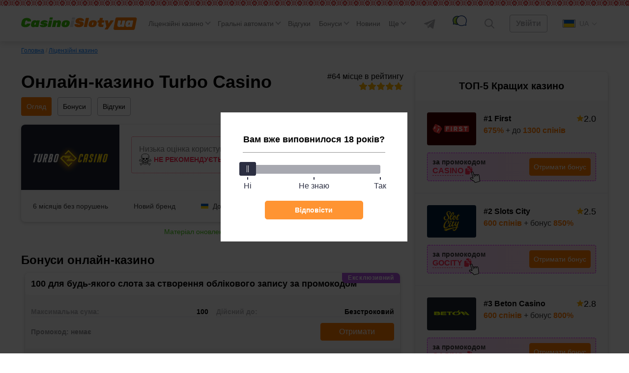

--- FILE ---
content_type: text/html; charset=UTF-8
request_url: https://casinoislotyua.com/online-kazino-turbo/
body_size: 96033
content:
<!DOCTYPE html>
<html lang="uk" class="no-margin ">
<head>

	<link rel='alternate' href='https://casinoisloty.com/online-casino-turbo/' hreflang='ru'><link rel='alternate' href='https://casinoislotyua.com/online-kazino-turbo/' hreflang='uk'>
    <meta charset="UTF-8">
    <meta http-equiv="X-UA-Compatible" content="IE=edge">
    <meta name="viewport" content="width=device-width, initial-scale=1, user-scalable=no">

	
	
    <title>Казино Turbo Casino — офіційний сайт, грати онлайн безплатно в слоти й автомати, завантажити клієнт</title>
	<meta name='robots' content='max-image-preview:large' />

<!-- All In One SEO Pack 3.7.1ob_start_detected [-1,-1] -->
<meta name="description"  content="&#127826; Онлайн-казино Turbo Casino — &#9989; перевірено! Чесні відгуки &#129094; Бонуси для новачків &#129094; Швидке виведення &#129094; Гральні автомати від найкращих виробників!" />

<link rel="canonical" href="https://casinoislotyua.com/online-kazino-turbo/" />
<!-- All In One SEO Pack -->
<script>window.dataLayer = window.dataLayer || [];window.dataLayer.push( {'event':'pageType','eventCategory':'CasinoReview','eventAction':'List','pageCategory':'Обзор казино','pageName':'Онлайн-казино Turbo'} );</script>
<style id='classic-theme-styles-inline-css'>
/*! This file is auto-generated */
.wp-block-button__link{color:#fff;background-color:#32373c;border-radius:9999px;box-shadow:none;text-decoration:none;padding:calc(.667em + 2px) calc(1.333em + 2px);font-size:1.125em}.wp-block-file__button{background:#32373c;color:#fff;text-decoration:none}
</style>
<style id='global-styles-inline-css'>
body{--wp--preset--color--black: #000000;--wp--preset--color--cyan-bluish-gray: #abb8c3;--wp--preset--color--white: #ffffff;--wp--preset--color--pale-pink: #f78da7;--wp--preset--color--vivid-red: #cf2e2e;--wp--preset--color--luminous-vivid-orange: #ff6900;--wp--preset--color--luminous-vivid-amber: #fcb900;--wp--preset--color--light-green-cyan: #7bdcb5;--wp--preset--color--vivid-green-cyan: #00d084;--wp--preset--color--pale-cyan-blue: #8ed1fc;--wp--preset--color--vivid-cyan-blue: #0693e3;--wp--preset--color--vivid-purple: #9b51e0;--wp--preset--gradient--vivid-cyan-blue-to-vivid-purple: linear-gradient(135deg,rgba(6,147,227,1) 0%,rgb(155,81,224) 100%);--wp--preset--gradient--light-green-cyan-to-vivid-green-cyan: linear-gradient(135deg,rgb(122,220,180) 0%,rgb(0,208,130) 100%);--wp--preset--gradient--luminous-vivid-amber-to-luminous-vivid-orange: linear-gradient(135deg,rgba(252,185,0,1) 0%,rgba(255,105,0,1) 100%);--wp--preset--gradient--luminous-vivid-orange-to-vivid-red: linear-gradient(135deg,rgba(255,105,0,1) 0%,rgb(207,46,46) 100%);--wp--preset--gradient--very-light-gray-to-cyan-bluish-gray: linear-gradient(135deg,rgb(238,238,238) 0%,rgb(169,184,195) 100%);--wp--preset--gradient--cool-to-warm-spectrum: linear-gradient(135deg,rgb(74,234,220) 0%,rgb(151,120,209) 20%,rgb(207,42,186) 40%,rgb(238,44,130) 60%,rgb(251,105,98) 80%,rgb(254,248,76) 100%);--wp--preset--gradient--blush-light-purple: linear-gradient(135deg,rgb(255,206,236) 0%,rgb(152,150,240) 100%);--wp--preset--gradient--blush-bordeaux: linear-gradient(135deg,rgb(254,205,165) 0%,rgb(254,45,45) 50%,rgb(107,0,62) 100%);--wp--preset--gradient--luminous-dusk: linear-gradient(135deg,rgb(255,203,112) 0%,rgb(199,81,192) 50%,rgb(65,88,208) 100%);--wp--preset--gradient--pale-ocean: linear-gradient(135deg,rgb(255,245,203) 0%,rgb(182,227,212) 50%,rgb(51,167,181) 100%);--wp--preset--gradient--electric-grass: linear-gradient(135deg,rgb(202,248,128) 0%,rgb(113,206,126) 100%);--wp--preset--gradient--midnight: linear-gradient(135deg,rgb(2,3,129) 0%,rgb(40,116,252) 100%);--wp--preset--font-size--small: 13px;--wp--preset--font-size--medium: 20px;--wp--preset--font-size--large: 36px;--wp--preset--font-size--x-large: 42px;--wp--preset--spacing--20: 0.44rem;--wp--preset--spacing--30: 0.67rem;--wp--preset--spacing--40: 1rem;--wp--preset--spacing--50: 1.5rem;--wp--preset--spacing--60: 2.25rem;--wp--preset--spacing--70: 3.38rem;--wp--preset--spacing--80: 5.06rem;--wp--preset--shadow--natural: 6px 6px 9px rgba(0, 0, 0, 0.2);--wp--preset--shadow--deep: 12px 12px 50px rgba(0, 0, 0, 0.4);--wp--preset--shadow--sharp: 6px 6px 0px rgba(0, 0, 0, 0.2);--wp--preset--shadow--outlined: 6px 6px 0px -3px rgba(255, 255, 255, 1), 6px 6px rgba(0, 0, 0, 1);--wp--preset--shadow--crisp: 6px 6px 0px rgba(0, 0, 0, 1);}:where(.is-layout-flex){gap: 0.5em;}:where(.is-layout-grid){gap: 0.5em;}body .is-layout-flow > .alignleft{float: left;margin-inline-start: 0;margin-inline-end: 2em;}body .is-layout-flow > .alignright{float: right;margin-inline-start: 2em;margin-inline-end: 0;}body .is-layout-flow > .aligncenter{margin-left: auto !important;margin-right: auto !important;}body .is-layout-constrained > .alignleft{float: left;margin-inline-start: 0;margin-inline-end: 2em;}body .is-layout-constrained > .alignright{float: right;margin-inline-start: 2em;margin-inline-end: 0;}body .is-layout-constrained > .aligncenter{margin-left: auto !important;margin-right: auto !important;}body .is-layout-constrained > :where(:not(.alignleft):not(.alignright):not(.alignfull)){max-width: var(--wp--style--global--content-size);margin-left: auto !important;margin-right: auto !important;}body .is-layout-constrained > .alignwide{max-width: var(--wp--style--global--wide-size);}body .is-layout-flex{display: flex;}body .is-layout-flex{flex-wrap: wrap;align-items: center;}body .is-layout-flex > *{margin: 0;}body .is-layout-grid{display: grid;}body .is-layout-grid > *{margin: 0;}:where(.wp-block-columns.is-layout-flex){gap: 2em;}:where(.wp-block-columns.is-layout-grid){gap: 2em;}:where(.wp-block-post-template.is-layout-flex){gap: 1.25em;}:where(.wp-block-post-template.is-layout-grid){gap: 1.25em;}.has-black-color{color: var(--wp--preset--color--black) !important;}.has-cyan-bluish-gray-color{color: var(--wp--preset--color--cyan-bluish-gray) !important;}.has-white-color{color: var(--wp--preset--color--white) !important;}.has-pale-pink-color{color: var(--wp--preset--color--pale-pink) !important;}.has-vivid-red-color{color: var(--wp--preset--color--vivid-red) !important;}.has-luminous-vivid-orange-color{color: var(--wp--preset--color--luminous-vivid-orange) !important;}.has-luminous-vivid-amber-color{color: var(--wp--preset--color--luminous-vivid-amber) !important;}.has-light-green-cyan-color{color: var(--wp--preset--color--light-green-cyan) !important;}.has-vivid-green-cyan-color{color: var(--wp--preset--color--vivid-green-cyan) !important;}.has-pale-cyan-blue-color{color: var(--wp--preset--color--pale-cyan-blue) !important;}.has-vivid-cyan-blue-color{color: var(--wp--preset--color--vivid-cyan-blue) !important;}.has-vivid-purple-color{color: var(--wp--preset--color--vivid-purple) !important;}.has-black-background-color{background-color: var(--wp--preset--color--black) !important;}.has-cyan-bluish-gray-background-color{background-color: var(--wp--preset--color--cyan-bluish-gray) !important;}.has-white-background-color{background-color: var(--wp--preset--color--white) !important;}.has-pale-pink-background-color{background-color: var(--wp--preset--color--pale-pink) !important;}.has-vivid-red-background-color{background-color: var(--wp--preset--color--vivid-red) !important;}.has-luminous-vivid-orange-background-color{background-color: var(--wp--preset--color--luminous-vivid-orange) !important;}.has-luminous-vivid-amber-background-color{background-color: var(--wp--preset--color--luminous-vivid-amber) !important;}.has-light-green-cyan-background-color{background-color: var(--wp--preset--color--light-green-cyan) !important;}.has-vivid-green-cyan-background-color{background-color: var(--wp--preset--color--vivid-green-cyan) !important;}.has-pale-cyan-blue-background-color{background-color: var(--wp--preset--color--pale-cyan-blue) !important;}.has-vivid-cyan-blue-background-color{background-color: var(--wp--preset--color--vivid-cyan-blue) !important;}.has-vivid-purple-background-color{background-color: var(--wp--preset--color--vivid-purple) !important;}.has-black-border-color{border-color: var(--wp--preset--color--black) !important;}.has-cyan-bluish-gray-border-color{border-color: var(--wp--preset--color--cyan-bluish-gray) !important;}.has-white-border-color{border-color: var(--wp--preset--color--white) !important;}.has-pale-pink-border-color{border-color: var(--wp--preset--color--pale-pink) !important;}.has-vivid-red-border-color{border-color: var(--wp--preset--color--vivid-red) !important;}.has-luminous-vivid-orange-border-color{border-color: var(--wp--preset--color--luminous-vivid-orange) !important;}.has-luminous-vivid-amber-border-color{border-color: var(--wp--preset--color--luminous-vivid-amber) !important;}.has-light-green-cyan-border-color{border-color: var(--wp--preset--color--light-green-cyan) !important;}.has-vivid-green-cyan-border-color{border-color: var(--wp--preset--color--vivid-green-cyan) !important;}.has-pale-cyan-blue-border-color{border-color: var(--wp--preset--color--pale-cyan-blue) !important;}.has-vivid-cyan-blue-border-color{border-color: var(--wp--preset--color--vivid-cyan-blue) !important;}.has-vivid-purple-border-color{border-color: var(--wp--preset--color--vivid-purple) !important;}.has-vivid-cyan-blue-to-vivid-purple-gradient-background{background: var(--wp--preset--gradient--vivid-cyan-blue-to-vivid-purple) !important;}.has-light-green-cyan-to-vivid-green-cyan-gradient-background{background: var(--wp--preset--gradient--light-green-cyan-to-vivid-green-cyan) !important;}.has-luminous-vivid-amber-to-luminous-vivid-orange-gradient-background{background: var(--wp--preset--gradient--luminous-vivid-amber-to-luminous-vivid-orange) !important;}.has-luminous-vivid-orange-to-vivid-red-gradient-background{background: var(--wp--preset--gradient--luminous-vivid-orange-to-vivid-red) !important;}.has-very-light-gray-to-cyan-bluish-gray-gradient-background{background: var(--wp--preset--gradient--very-light-gray-to-cyan-bluish-gray) !important;}.has-cool-to-warm-spectrum-gradient-background{background: var(--wp--preset--gradient--cool-to-warm-spectrum) !important;}.has-blush-light-purple-gradient-background{background: var(--wp--preset--gradient--blush-light-purple) !important;}.has-blush-bordeaux-gradient-background{background: var(--wp--preset--gradient--blush-bordeaux) !important;}.has-luminous-dusk-gradient-background{background: var(--wp--preset--gradient--luminous-dusk) !important;}.has-pale-ocean-gradient-background{background: var(--wp--preset--gradient--pale-ocean) !important;}.has-electric-grass-gradient-background{background: var(--wp--preset--gradient--electric-grass) !important;}.has-midnight-gradient-background{background: var(--wp--preset--gradient--midnight) !important;}.has-small-font-size{font-size: var(--wp--preset--font-size--small) !important;}.has-medium-font-size{font-size: var(--wp--preset--font-size--medium) !important;}.has-large-font-size{font-size: var(--wp--preset--font-size--large) !important;}.has-x-large-font-size{font-size: var(--wp--preset--font-size--x-large) !important;}
.wp-block-navigation a:where(:not(.wp-element-button)){color: inherit;}
:where(.wp-block-post-template.is-layout-flex){gap: 1.25em;}:where(.wp-block-post-template.is-layout-grid){gap: 1.25em;}
:where(.wp-block-columns.is-layout-flex){gap: 2em;}:where(.wp-block-columns.is-layout-grid){gap: 2em;}
.wp-block-pullquote{font-size: 1.5em;line-height: 1.6;}
</style>
<link rel='stylesheet' id='tlp-css' href='https://casinoislotyua.com/wp-content/plugins/ap-tooltips/assets/style.css?ver=6.3.6' media='all' />
<link rel="icon" href="https://casinoislotyua.com/wp-content/uploads/favicon-80x80.png" sizes="32x32" />
<link rel="icon" href="https://casinoislotyua.com/wp-content/uploads/favicon.png" sizes="192x192" />
<link rel="apple-touch-icon" href="https://casinoislotyua.com/wp-content/uploads/favicon.png" />
<meta name="msapplication-TileImage" content="https://casinoislotyua.com/wp-content/uploads/favicon.png" />
		<style id="wp-custom-css">
			.jw-state-idle .jw-controls {
    background: none !important;
}

.jw-state-idle .jw-display-icon-container .jw-svg-icon-play {
    color: rgba(255, 255, 255, 0) !important;
    background-image: url("data:image/svg+xml,%3Csvg xmlns='http://www.w3.org/2000/svg' height='100%25' version='1.1' viewBox='0 0 68 48' width='100%25'%3E%3Cpath class='ytp-large-play-button-bg' d='M66.52,7.74c-0.78-2.93-2.49-5.41-5.42-6.19C55.79,.13,34,0,34,0S12.21,.13,6.9,1.55 C3.97,2.33,2.27,4.81,1.48,7.74C0.06,13.05,0,24,0,24s0.06,10.95,1.48,16.26c0.78,2.93,2.49,5.41,5.42,6.19 C12.21,47.87,34,48,34,48s21.79-0.13,27.1-1.55c2.93-0.78,4.64-3.26,5.42-6.19C67.94,34.95,68,24,68,24S67.94,13.05,66.52,7.74z' fill='%23f00'%3E%3C/path%3E%3Cpath d='M 45,24 27,14 27,34' fill='%23fff'%3E%3C/path%3E%3C/svg%3E");
    background-repeat: no-repeat;
    background-position: center;
}

.jw-state-idle .jw-display-icon-container .jw-button-color:hover {
    opacity: 0.8;
}		</style>
		    <script type="text/javascript">
        var _ajaxurl = 'https://casinoislotyua.com/wp-admin/admin-ajax.php';
        var _themeurl = 'https://casinoislotyua.com/wp-content/themes/kws-theme';
    </script>

	
    <style>/*! normalize.css v8.0.1 | MIT License | github.com/necolas/normalize.css */
html{line-height:1.15;-webkit-text-size-adjust:100%}body{margin:0}main{display:block}h1{font-size:2em;margin:.67em 0}hr{box-sizing:content-box;height:0;overflow:visible}pre{font-family:monospace,monospace;font-size:1em}a{background-color:transparent}abbr[title]{border-bottom:none;text-decoration:underline;text-decoration:underline dotted}b,strong{font-weight:bolder}code,kbd,samp{font-family:monospace,monospace;font-size:1em}small{font-size:80%}sub,sup{font-size:75%;line-height:0;position:relative;vertical-align:baseline}sub{bottom:-.25em}sup{top:-.5em}img{border-style:none}button,input,optgroup,select,textarea{font-family:inherit;font-size:100%;line-height:1.15;margin:0}button,input{overflow:visible}button,select{text-transform:none}button,[type="button"],[type="reset"],[type="submit"]{-webkit-appearance:button}button::-moz-focus-inner,[type="button"]::-moz-focus-inner,[type="reset"]::-moz-focus-inner,[type="submit"]::-moz-focus-inner{border-style:none;padding:0}button:-moz-focusring,[type="button"]:-moz-focusring,[type="reset"]:-moz-focusring,[type="submit"]:-moz-focusring{outline:1px dotted ButtonText}fieldset{padding:.35em .75em .625em}legend{box-sizing:border-box;color:inherit;display:table;max-width:100%;padding:0;white-space:normal}progress{vertical-align:baseline}textarea{overflow:auto}[type="checkbox"],[type="radio"]{box-sizing:border-box;padding:0}[type="number"]::-webkit-inner-spin-button,[type="number"]::-webkit-outer-spin-button{height:auto}[type="search"]{-webkit-appearance:textfield;outline-offset:-2px}[type="search"]::-webkit-search-decoration{-webkit-appearance:none}::-webkit-file-upload-button{-webkit-appearance:button;font:inherit}details{display:block}summary{display:list-item}template{display:none}[hidden]{display:none}h1{font-weight:bold;font-size:36px;line-height:42px;margin:0 0 15px}h2,.h2{font-weight:bold;font-size:30px;line-height:36px}h3{font-weight:bold;font-size:24px;line-height:28px}h4{font-weight:bold;font-size:18px;line-height:27px}h5{font-weight:bold;font-size:16px;line-height:19px}@media (max-width:768px){h1,h2{font-weight:bold;font-size:20px;line-height:23px;margin:0 0 15px}}.btn,.comment-reply-link{padding:8px;border-radius:4px;font-size:16px;line-height:18px;text-align:center;cursor:pointer;text-decoration:none;display:inline-block}.small{font-size:14px}.float-none{float:none!important}.btn-light,.comment-reply-link{border:1px solid #78787a;color:#78787a;position:relative;overflow:hidden;z-index:1}.btn-light::before,.comment-reply-link:before{content:"";position:absolute;z-index:-1;top:0;left:0;right:0;bottom:0;background:#78787a;-webkit-transform:scaleX(0);transform:scaleX(0);-webkit-transform-origin:0 50%;transform-origin:0 50%;-webkit-transition-property:transform;transition-property:transform;-webkit-transition-duration:.3s;transition-duration:.3s;-webkit-transition-timing-function:ease-out;transition-timing-function:ease-out}.btn-red{border:1px solid #ff2d55;color:#fff;background-color:#ff2d55;position:relative;overflow:hidden;z-index:1}.btn-red:before{content:"";position:absolute;z-index:-1;top:0;left:0;right:0;bottom:0;background:#fd0000;-webkit-transform:scaleX(0);transform:scaleX(0);-webkit-transform-origin:0 50%;transform-origin:0 50%;-webkit-transition-property:transform;transition-property:transform;-webkit-transition-duration:.3s;transition-duration:.3s;-webkit-transition-timing-function:ease-out;transition-timing-function:ease-out}.btn-red:hover{color:#fff}.btn-red:hover:before{-webkit-transform:scaleX(1);transform:scaleX(1)}.btn-light:hover,.comment-reply-link:hover{color:#fff}.open-auth{font-weight:bold;border:1px solid #AEAEB2;color:#AEAEB2;background-color:#fff;padding:8px 24px}.btn-orange{background:#FF7A00;color:#fff;border:1px solid #FF7A00;position:relative;z-index:1}.btn-orange:hover{color:#fff}.btn-orange:before{content:"";position:absolute;z-index:-1;top:0;left:0;right:0;bottom:0;background:#FF8E26;-webkit-transform:scaleX(0);transform:scaleX(0);-webkit-transform-origin:0 50%;transform-origin:0 50%;-webkit-transition-property:transform;transition-property:transform;-webkit-transition-duration:.3s;transition-duration:.3s;-webkit-transition-timing-function:ease-out;transition-timing-function:ease-out}.btn-light:hover::before,.comment-reply-link:hover:before,.btn-orange:hover:before{-webkit-transform:scaleX(1);transform:scaleX(1)}.btn-white{background:#FFF;border-radius:4px;border:1px solid #AEAEB2;cursor:default}.more-country{border-bottom:1px dashed #007AFF;text-decoration:none;color:#007AFF;cursor:pointer}.more-country:hover{border-bottom-color:transparent}.btn-center{display:table;width:230px;margin:30px auto}.btn-more{display:table;padding:15px 24px;margin:30px auto}.load-more,.load-more-comments{width:240px;height:48px;background:#F7F7F7;border-radius:4px;font-weight:bold;font-size:16px;line-height:19px;text-align:center;color:#AEAEB2;margin:36px auto;border:0;display:block;cursor:pointer;transition:ease all .3s;position:relative;overflow:hidden}.load-more::before,.load-more-comments::before{position:absolute;top:0;left:-75%;z-index:2;display:block;content:'';width:50%;height:100%;background:-webkit-linear-gradient(left,rgba(255,255,255,0) 0,rgba(255,255,255,.6) 100%);background:linear-gradient(to right,rgba(255,255,255,0) 0,rgba(255,255,255,.6) 100%);-webkit-transform:skewX(-25deg);transform:skewX(-25deg)}.load-more:hover,.load-more-comments:hover{color:#FF7A00}.load-more[data-ids="[]"]{display:none}.load-more.loading:before,.load-more-comments.loading::before{-webkit-animation:shine .75s;animation:shine .75s}@-webkit-keyframes shine{100%{left:125%}}@keyframes shine{100%{left:125%}}.sb-search-container{position:relative;width:48px;height:48px;z-index:2}.sb-search{position:absolute;right:0;width:0;min-width:48px;height:48px;float:right;overflow:hidden;-webkit-transition:width .3s;-moz-transition:width .3s;transition:width .3s;-webkit-backface-visibility:hidden}.sb-search-input{position:absolute;top:0;right:40px;border:0;outline:0;background:transparent;width:calc(100% - 40px);height:48px;margin:0;z-index:10;padding:8px 15px 8px 15px;font-family:inherit;color:#2c3e50}input[type="search"].sb-search-input{-webkit-appearance:none;-webkit-border-radius:0;font-size:14px;line-height:16px;color:#AEAEB2}.sb-search-input::-webkit-input-placeholder{color:#AEAEB2}.sb-search-input:-moz-placeholder{color:#AEAEB2}.sb-search-input::-moz-placeholder{color:#AEAEB2}.sb-search-input:-ms-input-placeholder{color:#AEAEB2}#sb-search .sb-icon-search,#sb-search .sb-search-submit{width:48px;height:48px;display:flex;position:absolute;right:0;top:0;padding:0;margin:0;-ms-align-items:center;align-items:center;justify-content:center;cursor:pointer}.sb-search-submit{background:#fff;-ms-filter:"progid:DXImageTransform.Microsoft.Alpha(Opacity=0)";filter:alpha(opacity=0);opacity:0;color:transparent;border:0;outline:0;z-index:-1}.sb-icon-search{color:#9a9d9f;;z-index:90}.sb-search.sb-search-open,.no-js .sb-search{width:840px;background:#fff}.sb-search.sb-search-open .sb-icon-search,.no-js .sb-search .sb-icon-search{color:#fff;z-index:11}.sb-search.sb-search-open .sb-search-submit,.no-js .sb-search .sb-search-submit{z-index:90}.sb-search.sb-search-open .sb-search-input{background:#F7F7F7;border-radius:12px}.icon-close{display:none}.sb-search.sb-search-open .icon-close{display:block}.sb-search.sb-search-open .icon-search{display:none}input[type="search" i]::-webkit-search-cancel-button{display:none}.widget{background:#FFF;box-shadow:0 2px 7px rgba(0,0,0,.2);border-radius:8px;width:100%}.widget+.widget{margin-top:24px}.widget__expert{padding-bottom:24px}.widget-title{font-weight:bold;font-size:20px;line-height:23px;color:#000;padding:18px 24px;text-align:center}.widget .item{padding:24px;background:#F7F7F7}.widget .item:after{content:'';display:block;clear:both}.widget .item+.item{border-top:1px solid #E5E5EA;clear:both}.item__logo{border-radius:4px;width:100px;margin-right:15px;display:block;float:left;min-height:66px;position:relative;overflow:hidden}.item__logo img{display:block}.item__name{font-weight:bold;font-size:16px;line-height:26px;color:#000;text-decoration:none;float:left;max-width:155px}.widget .item__name:hover{color:#FF7A00}.widget .item__rate{float:right}.widget .item__rate .star-full{width:15px;height:14px}.widget .item__description{color:#333;clear:right;font-size:16px;line-height:19px}.widget .item__description span{color:#FF7A00;font-weight:bold}.widget .line{float:left;clear:both;margin-top:9px}.widget .copy-code{margin-right:2px}.btn-orange{float:right}.item__more{padding:20px;font-size:16px;line-height:19px;text-align:center;text-decoration-line:underline;color:#007AFF;display:block}.item__more:hover{text-decoration:none}.item__brands{font-size:12px;line-height:14px;color:#AEAEB2;clear:right}.item.game .btn{float:left;margin-top:3px}.bonus-widget-box{display:flex;flex-direction:column;align-items:flex-start}.bonus-widget-type{background:#AF52DE;padding:3px 4px;font-weight:bold;font-size:12px;line-height:14px;letter-spacing:.05em;color:#FFF;margin-bottom:6px;display:inline-flex}.bonus-widget-box .item__logo{display:flex;margin-right:12px;flex-shrink:0}.bonus-widget-box .item__logo img{object-fit:contain}.bonus-widget-description{color:#333;font-weight:700;line-height:normal;margin:0 0 10px}.bonus-widget-bottom{display:flex;width:100%;border-radius:4px;border:1px dashed #DB00FF;background:#FFF;align-items:center}.bonus-widget-promo{display:flex;flex-direction:column;gap:4px;color:#333;font-size:14px;font-weight:600;line-height:normal;flex-grow:1;align-items:center;padding:7px 7px 7px 0}.bonus-widget-code{display:flex;align-items:center;gap:3px;flex-wrap:wrap;margin:0 0 15px}.bonus-widget-box .line{margin:0;float:none;display:flex;align-items:center;gap:2px}.bonus-widget-box .line .copy-code{font-size:14px;font-weight:600;line-height:normal;margin:0}.bonus-widget-promo .btn-orange{padding:6px 12px}.item__logo::before{position:absolute;top:0;left:-75%;z-index:2;display:block;content:'';width:50%;height:100%;background:linear-gradient(to right,rgba(255,255,255,0) 0,rgba(255,255,255,.3) 100%);transform:skewX(-25deg)}.item__logo:hover::before{animation:shine .75s}.casino-widget-box{display:flex;flex-direction:column}.casino-widget-promo{clear:both;display:flex;margin:15px 0 0}.casino-widget-promo--has{border-radius:4px;border:1px dashed #DB00FF;background:linear-gradient(90deg,rgba(219,0,255,.15) 0,rgba(255,45,85,.15) 100%);align-items:center;gap:20px;justify-content:space-between;padding:10px;flex-direction:column}.casino-widget-code{color:#333;font-size:14px;font-weight:600;line-height:normal;display:flex;gap:5px;flex-wrap:wrap;justify-content:center}.casino-widget-box .line{float:none;margin:0;display:inline-flex;align-items:inherit;gap:5px}.bonus-widget-box .copy-code,.casino-widget-box .copy-code{position:relative}.bonus-widget-box .copy-code:after,.casino-widget-box .copy-code:after{content:"";display:block;position:absolute;bottom:-18px;left:calc(100% + 8px);width:30px;height:30px;background:var(--kws-ico-pointer) no-repeat;pointer-events:none}.casino-widget-promo .btn-orange{margin:0 auto;float:none;flex-shrink:0}.sidebar .last-news .post__thumb{border-radius:4px}@-webkit-keyframes shine{100%{left:125%}}@keyframes shine{100%{left:125%}}@media (max-width:1024px){.sidebar{clear:both;min-width:100%;max-width:100%;margin-top:36px}.item.game .btn{float:right}.item.game .item__name{max-width:none}}@media screen and (max-width:412px){.item.game .item__name{max-width:155px}}@media screen and (min-width:412px){.casino-widget-promo--has{gap:10px;flex-direction:row}.casino-widget-code{flex-direction:column;gap:0}.casino-widget-promo .btn-orange{margin:0 0 0 auto}}@media screen and (min-width:480px){.bonus-widget-code{margin:0}}.sidebar .star-rating{width:auto;margin:0;height:32px}.sidebar .screen-reader-text{clip:inherit;clip-path:inherit;height:inherit;width:inherit;overflow:inherit;position:inherit!important;line-height:32px}@media (max-width:576px){.sidebar .comment__rating{padding-left:0}.sidebar .comment__rating span:not([class]){padding-left:15px}.sidebar .star-rating{float:none}.sidebar .smile{right:0;top:5px}}*{-webkit-box-sizing:border-box;-moz-box-sizing:border-box;box-sizing:border-box;outline:0}:root{--kws-ico-pointer:url("data:image/svg+xml,%3Csvg xmlns='http://www.w3.org/2000/svg' width='30' height='31' fill='none'%3E%3Cg clip-path='url(%23a)'%3E%3Cpath fill='%23fff' d='m13.701 14.978-2.297-8.574c-.153-.573-.7-.95-1.242-.86a1.089 1.089 0 0 0-.874 1.353l3.082 11.506a.562.562 0 0 1-.778.657l-3.13-1.437c-.554-.255-1.219-.079-1.514.4a1.14 1.14 0 0 0-.136.899v.003c.083.305.28.557.558.708l6.532 4.079c.267.166.495.396.66.663l.964 1.554c.22.354.637.52 1.04.412l7.556-2.025a.94.94 0 0 0 .688-1.022l-1.203-9.558-.484-1.815c-.154-.573-.7-.95-1.243-.86a1.09 1.09 0 0 0-.874 1.353l.152.566a.563.563 0 0 1-1.087.291l-.33-1.233c-.154-.573-.7-.95-1.243-.86a1.089 1.089 0 0 0-.874 1.354l.349 1.301a.563.563 0 0 1-1.087.291l-.527-1.969c-.154-.573-.7-.95-1.243-.86a1.09 1.09 0 0 0-.874 1.353l.546 2.039a.562.562 0 1 1-1.087.29Z'/%3E%3Cg fill='%23000'%3E%3Cpath d='M8.476 5.42A2.217 2.217 0 0 0 8.2 7.187l2.773 10.349-2.043-.938c-1.078-.495-2.342-.138-2.94.83a2.254 2.254 0 0 0-.266 1.78l.001.005c.16.598.563 1.11 1.077 1.388l6.503 4.062c.121.076.225.18.3.302l.964 1.554a2.05 2.05 0 0 0 2.287.906l7.556-2.025a2.07 2.07 0 0 0 1.513-2.25l-1.203-9.562a1.331 1.331 0 0 0-.034-.171l-.48-1.79c-.301-1.127-1.406-1.864-2.515-1.677a2.226 2.226 0 0 0-1.392.834c-.499-.55-1.243-.843-1.99-.717a2.223 2.223 0 0 0-1.391.834c-.5-.55-1.245-.843-1.992-.717-.45.076-.864.289-1.185.603L12.49 6.112c-.302-1.127-1.407-1.865-2.516-1.678a2.222 2.222 0 0 0-1.498.985Zm2.927.983 2.298 8.573c.01.038.023.073.04.107l.002.004a.563.563 0 0 0 1.044-.402l-.546-2.038a1.09 1.09 0 0 1 .874-1.353c.466-.078.934.189 1.155.628.036.073.066.15.088.232l.527 1.969c.01.037.024.073.04.107l.002.002a.563.563 0 0 0 1.045-.4l-.349-1.302a1.089 1.089 0 0 1 .875-1.353c.464-.078.932.188 1.153.626.037.073.067.152.089.234l.33 1.233c.01.037.024.073.04.106l.002.003a.563.563 0 0 0 1.045-.4l-.152-.566a1.09 1.09 0 0 1 .136-.868c.167-.26.43-.433.739-.485.465-.078.932.188 1.153.626.037.073.067.151.089.233l.485 1.815 1.202 9.558a.94.94 0 0 1-.688 1.023l-7.556 2.024a.932.932 0 0 1-1.04-.411l-.963-1.555a2.074 2.074 0 0 0-.66-.663l-6.533-4.079a1.131 1.131 0 0 1-.557-.708v-.003a1.14 1.14 0 0 1 .135-.9c.295-.478.96-.653 1.513-.399l3.132 1.437a.563.563 0 0 0 .778-.656L9.287 6.896a1.09 1.09 0 0 1 .874-1.353c.466-.078.934.189 1.154.628.037.073.067.15.088.232Z'/%3E%3Cpath fill-rule='evenodd' d='M11.315 6.171c-.22-.438-.688-.705-1.153-.626a1.089 1.089 0 0 0-.874 1.353l3.082 11.505a.562.562 0 0 1-.778.657l-3.13-1.437c-.554-.255-1.219-.08-1.514.4a1.14 1.14 0 0 0-.136.899v.003a1.16 1.16 0 0 0 0-.002v-.003a1.14 1.14 0 0 1 .135-.9c.295-.478.96-.653 1.513-.399l3.132 1.437a.563.563 0 0 0 .778-.656L9.287 6.896a1.09 1.09 0 0 1 .874-1.353c.466-.078.934.189 1.154.628Zm3.075 9.203a.563.563 0 1 1 .398-.687l-.546-2.038a1.09 1.09 0 0 1 .874-1.353c.466-.078.933.188 1.154.626-.22-.44-.689-.706-1.155-.628a1.09 1.09 0 0 0-.874 1.353l.546 2.038c.08.3-.097.609-.397.69Zm2.536-1.145.001.003a.563.563 0 0 0 1.046-.399l-.349-1.301a1.089 1.089 0 0 1 .874-1.354c.465-.078.931.188 1.153.625m-2.725 2.426a.563.563 0 0 0 1.046-.397l-.349-1.302a1.089 1.089 0 0 1 .875-1.353c.464-.078.932.188 1.153.626m1.108 1.864a.563.563 0 1 1 .399-.687l-.152-.565a1.09 1.09 0 0 1 .874-1.353c.465-.079.932.187 1.153.624-.22-.438-.688-.704-1.153-.626a1.08 1.08 0 0 0-.74.485 1.09 1.09 0 0 0-.135.868l.152.565c.08.3-.098.609-.398.69Z' clip-rule='evenodd'/%3E%3C/g%3E%3C/g%3E%3Cdefs%3E%3CclipPath id='a'%3E%3Cpath fill='%23fff' d='M.303 7.015 23.485.803l6.212 23.182-23.182 6.212z'/%3E%3C/clipPath%3E%3C/defs%3E%3C/svg%3E")}a{color:#007AFF;transition:ease all .3s}a:hover{text-decoration:none;color:#00A3FF}img{max-width:100%;height:inherit}html{margin-top:72px!important}.container{max-width:1224px;margin-right:auto;margin-left:auto;padding:0 15px}.container:after{content:"";display:block;clear:both}.container.flex{margin-top:36px}.main{flex:1;padding-right:24px;width:calc(100% - 392px);float:left}.main.full{width:100%}.sidebar{flex:0 392px;width:392px;float:right;margin-bottom:30px}body{font-family:-apple-system,BlinkMacSystemFont,Roboto,'Helvetica Neue',Helvetica,Arial,'sans-serif';font-size:18px;line-height:27px;overflow-x:hidden;color:#000}#header{position:relative;display:flex;flex-direction:row;flex-wrap:wrap;justify-content:space-between;align-items:center;padding-top:24px;padding-bottom:12px;z-index:5}#header:before{content:'';box-shadow:0 4px 12px rgba(0,0,0,.12);position:absolute;z-index:-1;top:0;left:50%;width:100vw;height:100%;margin-left:-50vw;background:url(/wp-content/themes/kws-theme/assets/images/pattern_white.jpg) 0 0 repeat-x}.header__messages{position:fixed;z-index:3;top:0;left:0;width:100%;font-size:16px;line-height:16px}.header__message{min-height:36px;padding:0 15px;display:flex;justify-content:center;align-items:center;text-align:center;width:100%}.header__message.double{min-height:72px}.header__message:before{position:absolute;z-index:-1;top:0;left:50%;width:100vw;height:100%;margin-left:-50vw;content:'';background:#ffe600}.header__message-slots{text-align:center;position:relative;min-height:36px;line-height:36px;color:#fff}.header__message-slots:before{position:absolute;z-index:-1;top:0;left:50%;width:100vw;height:100%;margin-left:-50vw;content:'';background-color:#5e4992}.notice{width:24px;height:24px;margin-right:4px;margin-top:-4px;display:inline-block;position:relative;top:5px}.logo__link,.logo__link img{display:block}.hamburger{display:none;outline:0}.menu__dropdown{display:flex;flex-direction:row;margin:0;padding:0;list-style:none}.menu__dropdown li{padding:10px 6px;position:relative;margin:0 5px 0 0}.menu__dropdown a{font-size:14px;line-height:16px;text-decoration:none;color:#767678;display:block}.menu__dropdown ul{display:none;list-style:none;margin:10px 0 0 0;padding:0;visibility:hidden;opacity:0;position:absolute;transition:all .5s ease;left:10px;top:26px;z-index:3;background:#fff;box-shadow:0 2px 45px rgba(178,165,105,.25);min-width:220px}.menu__main a:hover,.menu__main .active>a{color:#FF7A00}.menu__dropdown .has-children:hover>ul{visibility:visible;opacity:1;display:block}.menu__dropdown li li{clear:both;width:100%;padding:0}.menu__dropdown li li a:hover,.menu__dropdown li li.active{background:rgba(0,0,0,.08)}.menu__dropdown li li a{padding:10px 20px}.menu__dropdown>li:hover>a,.menu__dropdown>li.active>a{color:#FF7A00}.caret{display:inline-block;width:8px;height:8px;border-right:solid #aeaeb2 1.5px;border-bottom:solid #aeaeb2 1.5px;transform:rotateZ(45deg);transform-origin:100%;margin-left:4px}.menu__dropdown li:hover .caret,.menu__dropdown li:focus-within .caret{border-right:solid #FF7A00 1.5px;border-bottom:solid #FF7A00 1.5px}.menu__dropdown .submenu .has-children:hover .submenu{left:96%;position:absolute;top:-10px}.menu__dropdown .has-children .has-children .caret{float:right;transform:rotate(-45deg);position:absolute;right:15px;top:10px}.menu__dropdown .submenu li:hover>a{background:rgba(0,0,0,.08)}.menu__hidden{display:none}.menu__dropdown>li{display:flex;flex-direction:row-reverse;align-items:center}.menu__main{margin-right:10px}.gifd{display:block;width:36px;height:36px}.icon{width:24px;height:24px}.star-full{fill:#faab00}.star-empty{fill:#d2d2d2}.star-half{fill:#faab00}.main-stop{stop-color:red}.alt-stop{stop-color:green}.copy{fill:#FF2D55;width:18px;height:18px;cursor:pointer}[name="menu__main"]{display:none}.header .social{display:none}.copy-code{font-weight:bold;font-size:16px;line-height:19px;text-transform:uppercase;border-bottom:1px dashed #FF2D55;color:#FF2D55;cursor:pointer;transition:ease all .3s}.copy-code font{pointer-events:none}.copy-code:hover{border-bottom:1px dashed transparent}.videoWrapper{position:relative;padding-bottom:56.25%;height:0}.videoWrapper iframe{position:absolute;top:0;left:0;width:100%;height:100%}.tg-link:before{content:'';background-size:contain;background-position:center;background-repeat:no-repeat;box-sizing:border-box;width:25px;height:23px;display:block}.tg-link--desktop:before{background-image:url("data:image/svg+xml,%3Csvg width='21' height='20' viewBox='0 0 21 20' fill='none' xmlns='http://www.w3.org/2000/svg'%3E%3Cpath fill-rule='evenodd' clip-rule='evenodd' d='M19.1498 2.11097L1.43367 8.94342C0.224929 9.42841 .231179 10.1034 1.21367 10.4034L5.63114 11.7834L7.32238 16.9659C7.52737 17.5333 7.42612 17.7583 8.02237 17.7583C8.48237 17.7583 8.68486 17.5484 8.94236 17.2984C9.10486 17.1396 10.0711 16.1984 11.1511 15.1496L15.7473 18.5458C16.5923 19.0121 17.2036 18.7708 17.4135 17.7608L20.431 3.54346C20.7398 2.30597 19.9585 1.74347 19.1498 2.11097ZM6.32488 11.4659L16.2836 5.18344C16.7811 4.88095 17.2373 5.04344 16.8623 5.37594L8.33487 13.0696L8.00362 16.6109L6.32488 11.4659Z' fill='%23aeaeb2'/%3E%3C/svg%3E%0A");margin-right:12px}.tg-link--mobile:before{background-image:url("data:image/svg+xml,%3Csvg width='21' height='20' viewBox='0 0 21 20' fill='none' xmlns='http://www.w3.org/2000/svg'%3E%3Cpath fill-rule='evenodd' clip-rule='evenodd' d='M19.1498 2.11097L1.43367 8.94342C0.224929 9.42841 .231179 10.1034 1.21367 10.4034L5.63114 11.7834L7.32238 16.9659C7.52737 17.5333 7.42612 17.7583 8.02237 17.7583C8.48237 17.7583 8.68486 17.5484 8.94236 17.2984C9.10486 17.1396 10.0711 16.1984 11.1511 15.1496L15.7473 18.5458C16.5923 19.0121 17.2036 18.7708 17.4135 17.7608L20.431 3.54346C20.7398 2.30597 19.9585 1.74347 19.1498 2.11097ZM6.32488 11.4659L16.2836 5.18344C16.7811 4.88095 17.2373 5.04344 16.8623 5.37594L8.33487 13.0696L8.00362 16.6109L6.32488 11.4659Z' fill='white'/%3E%3C/svg%3E%0A")}.tg-link--mobile{display:none}html.no-margin{margin:0!important}html.no-margin.logged{margin-top:32px!important}@media (max-width:1120px){.sb-search.sb-search-open,.no-js .sb-search{width:620px}}@media screen and (max-width:768px){.main{padding:0;width:100%}.hamburger{display:inline-block}.logo{order:2;display:flex;flex-direction:row;align-items:center}.logo__link,.logo__link img{width:150px}.sb-search-container{order:5}.gifd{order:4;width:24px;height:24px;background-size:24px}.header__message{display:block;padding:15px;font-size:12px;order:1}.header__message-slots{font-size:12px}.notice{width:15px;height:15px;margin-right:0}.sb-search.sb-search-open,.no-js .sb-search{width:385px}.header .social{display:flex;justify-content:center;margin-top:50px}.header .social a{background:rgba(255,255,255,.15)}html{margin-top:81px!important}html.html-double{margin-top:117px!important}}@media (max-width:500px){.tg-link--desktop{display:none}}.page__content{font-size:16px;line-height:24px;color:#777;margin-bottom:24px}.page__content h2{font-weight:bold;font-size:24px;line-height:28px;margin:0 0 12px}.btn-user{line-height:1}.btn-user>*{margin-top:2px}.btn.btn-login{padding:8px 12px}.btn-login .user{display:none}.header__info{margin-top:20px}@media (max-width:400px){.gifd{display:none}.sb-search.sb-search-open,.no-js .sb-search{width:255px}}@media (max-width:1100px){.logo__link,.logo__link img{width:150px}}@media (max-width:1024px){#header{padding-top:18px;padding-bottom:6px}.hamburger{display:inline-block}.logo{order:2;display:flex;flex-direction:row;align-items:center;margin-right:auto}.logo__link,.logo__link img{width:135px}.sb-search-container{order:5}.gifd{order:4;width:24px;height:24px;background-size:24px}.header .btn-user{order:4;padding:0;margin:0 0 0 15px}.header .btn-login{order:4;padding:0 5px;border:0}.tg-link--desktop{order:4}.tg-link--mobile{display:flex;border:1px solid white;padding:10px 12px;margin:6px 12px;border-radius:4px;text-decoration:none;align-items:center;line-height:1!important}.tg-link--mobile:before{margin-right:12px}.header .social{margin-top:15px}.menu__main{order:6;background:#FF7A00;width:calc(100% + 30px);margin:4px -15px -15px;padding:10px 0;display:none}.menu__main a{font-weight:bold;font-size:24px;line-height:28px;color:#FFF}[name="menu__main"]:checked~.menu__main{display:block;z-index:2}.menu__dropdown{flex-direction:column;width:100%;text-align:left;align-items:baseline}.menu__dropdown>li:hover>a,.menu__dropdown>li.active>a{color:rgba(0,0,0,.4)}.caret{display:block;text-decoration:none;white-space:nowrap;letter-spacing:.5px;color:#fff;width:inherit;height:inherit;border:0!important;transform:unset!important;transform-origin:unset!important;font-weight:bold;font-size:24px;line-height:28px;position:static!important}.caret:after{content:attr(data-name)}.item.has-children>a{display:none}.menu__dropdown>li{flex-direction:column;width:100%;text-align:left;align-items:baseline;padding:6px}.menu__dropdown>li>*{font-size:22px;margin-left:5px}.submenu{background:transparent!important;position:static!important;box-shadow:none!important;padding-left:15px!important;width:100%;margin-top:0!important}.menu__main li .menu__hidden:checked~.submenu{display:flex;flex-direction:column;visibility:visible;opacity:1}.menu__dropdown li li a,.menu__dropdown li li .caret{padding:7px 10px;font-size:16px;line-height:18px}.menu__main a:hover,.menu__main .active>a{color:rgb(0 0 0 / 50%)}.menu__main li .menu__hidden:checked~a{display:block;padding:7px 10px 7px 25px;font-size:16px;line-height:18px;color:#fff;background:transparent}.menu__main li .menu__hidden:checked~.caret{margin-bottom:10px}.menu__dropdown li li a:hover,.menu__dropdown li li.active{background:rgba(0,0,0,.0)}[data-name="Полезное"] + a[href="#"]{display:none!important}.item.has-children{position:relative}.caret:before{content:'';display:inline-block;width:8px;height:8px;border-right:solid #fff 1.5px;border-bottom:solid #fff 1.5px;transform:rotateZ(45deg);transform-origin:100%;position:absolute;right:20px;top:18px}.menu__dropdown li li .caret:before{right:20px;top:10px}.menu__dropdown .has-children:hover>ul{display:none}.main{width:100%;padding-right:0}}.dropdown__container{margin:0 0 15px!important;position:relative}.dropdown__link{color:#000;font-size:14px;line-height:16px;border:0;cursor:pointer;text-decoration:none;position:relative;padding-right:10px;display:flex;align-items:center}.dropdown{position:relative;display:inline-block}.sort_icon{width:26px;height:16px;margin:0 5px 0 0;pointer-events:none}.dropdown__content{display:none;position:absolute;top:29px;left:0;background:#fff;-webkit-box-shadow:0 2px 45px rgb(178 165 105 / 25%);box-shadow:0 2px 45px rgb(178 165 105 / 25%);z-index:1}.dropdown__content a{padding:10px 15px;text-decoration:none;font-size:14px;line-height:16px;color:#aeaeb2;display:block}.dropdown__content ul{list-style:none;margin:0;padding:0}.dropdown__content a:hover{background-color:#ddd;color:#FF7A00}.show{display:block}.dropdown__lang{margin:0 0 0 5px!important}.dropdown__lang img{margin-right:8px;width:auto;height:16px;display:block;border:solid #787878 1px;pointer-events:none}.dropdown__lang a{color:#aeaeb2;font-size:14px;line-height:16px;display:flex;align-items:center;padding:10px}.dropdown__lang .dropdown__content{white-space:nowrap;min-width:90px;top:40px}.dropdown__lang .dropdown__link:after{content:'';border:solid #aeaeb2;border-width:0 1px 1px 0;display:inline-block;padding:3px;transform:rotate(45deg);-webkit-transform:rotate(45deg);margin:-3px 0 0 8px;transition:ease all .3s}.dropdown__lang a:hover{color:#FF7A00}.dropdown__lang a:hover:after{border-color:#FF7A00}@media (max-width:1120px){.dropdown__lang{order:4}.sb-search-container,.sb-search,#sb-search .sb-icon-search,#sb-search .sb-search-submit{width:28px;min-width:28px;margin-left:8px}}@media (max-width:450px){.header .btn-login span,.dropdown__lang img{display:none}.header .btn-user{margin-left:auto}.btn-login .user{display:block;width:16px;max-height:18px;fill:#aeaeb2}.sb-search-container,.sb-search,#sb-search .sb-icon-search,#sb-search .sb-search-submit{margin-left:0}}@media (max-width:380px){.btn-user>*{width:16px}}@media (max-width:340px){.dropdown__lang{margin:0!important}.dropdown__lang a{padding:10px 10px 10px 5px}.logo__link,.logo__link img{width:130px}#header{padding:12px 10px}}@media (max-width:768px){.items_casino.shortcode .hidden{display:flex!important}.items_casino.shortcode .item{min-width:243px}.items_casino.shortcode{overflow-x:auto}}@media (min-width:1120px) and (max-width:1160px){.dropdown__lang a{padding:10px 0 10px 5px}}.unrecommended__gray{color:gray;white-space:break-spaces;font-weight:400}.unrecommended__red{font-weight:bold;font-size:14px;line-height:14px;text-transform:uppercase;color:#FF2D55;display:flex;align-items:center;padding:5px 0 5px 30px;background:url([data-uri]) 0 0 / 25px no-repeat}.rating__full{display:flex;position:relative;float:right;clear:right}.rating__upland,.rating__lowland{display:flex}.rating__lowland{width:90px}.rating__upland{max-width:90px;overflow:hidden}.svg__star-empty,.svg__star-full{margin-right:2px;min-width:16px}.svg__star-empty:last-child,.svg__star-full:last-child{margin:0}.rating__upland{position:absolute;top:0}input[name="toggle_text"]{display:none}@media (max-width:767.8px){.page__content-intro{position:relative;padding-bottom:20px;height:70px;overflow:hidden}.page__content-intro::after{content:'';position:absolute;width:100%;height:56px;background:linear-gradient(180deg,rgba(255,255,255,0) 0,rgba(255,255,255,1.0) 100%);bottom:0;left:0;right:0;margin:auto}label[for="toggle_text"]{text-align:center;position:relative;display:block;cursor:pointer;z-index:2}.svg-toggle-btn{width:17px;height:10px}input[name="toggle_text"]:checked~.page__content-intro{height:auto;padding-bottom:0}input[name="toggle_text"]:checked~.page__content-intro:after,input[name="toggle_text"]:checked~.page__content-intro + label[for="toggle_text"]{display:none}}@media (min-width:767.8px){label[for="toggle_text"]{display:none}}.__jivoMobileButton{z-index:4!important}.hamburger{padding:0 15px 0 0;cursor:pointer;transition-property:opacity,filter;transition-duration:.15s;transition-timing-function:linear;font:inherit;color:inherit;text-transform:none;background-color:transparent;border:0;margin:0;overflow:visible;height:18px;width:35px;-webkit-tap-highlight-color:rgba(255,255,255,0);-webkit-tap-highlight-color:transparent}.hamburger:hover{opacity:.7}.hamburger.is-active:hover{opacity:.7}.hamburger.is-active .hamburger-inner,.hamburger.is-active .hamburger-inner::before,.hamburger.is-active .hamburger-inner::after{background-color:#000}.hamburger-box{width:20px;height:18px;display:inline-block;position:relative}.hamburger-inner{display:block;top:50%;margin-top:-2px}.hamburger-inner,.hamburger-inner::before,.hamburger-inner::after{width:20px;height:2px;background-color:#FF7A00;border-radius:2px;position:absolute;transition-property:transform;transition-duration:.15s;transition-timing-function:ease}.hamburger-inner::before,.hamburger-inner::after{content:"";display:block}.hamburger-inner::before{top:-5px}.hamburger-inner::after{bottom:-5px}.author-card{background:#FFF;box-shadow:0 2px 7px rgb(0 0 0 / 5%);border-radius:8px;width:100%;padding:18px 24px;clear:both;margin-bottom:30px;position:relative}.author-card--title{font-weight:bold;font-size:22px;line-height:28px;margin-bottom:10px}.author-card__logo{float:left;margin:0 15px 5px 0}.author-card__description{clear:both;font-size:14px;line-height:18px}.author-card__name{color:#000;text-decoration:none}.author-card__position{opacity:.7;font-size:14px}.author-card__social-links{display:flex;flex-direction:row;position:absolute;right:24px;top:18px}.author-card__social-links a,.author-card__social-links svg{display:block;width:30px;height:30px}.author-card__social-links a{margin:0 2.5px}.author-card__social-links svg{fill:#fff;background:#FF7A00;padding:7px}.author-card__social-links a:hover{opacity:.8}.times .post__time{padding:12px 12px 2px 0}.post__time.update-time{padding:0 0 12px 0}.post__data{font-weight:400;font-size:15px;line-height:18px;width:calc(100% - 100px);float:right;padding:12px 12px 12px}.author-card__social-links.social_sidebar{position:static;margin-left:-2.5px;margin-top:5px}@media (max-width:768px){.items_casino.shortcode .hidden{display:flex!important}.items_casino.shortcode .item{min-width:243px}.items_casino.shortcode{overflow-x:auto}.author-card__social-links{position:static;float:left;clear:both;margin:0 -2.5px 15px}.author-card__social-links a,.author-card__social-links svg{display:block;width:20px;height:20px}.author-card__social-links svg{padding:3px}}.alignnone{margin:5px 20px 20px 0}.aligncenter,div.aligncenter{display:block;margin:5px auto 5px auto}.alignright{float:right;margin:5px 0 20px 20px}.alignleft{float:left;margin:5px 20px 20px 0}a img.alignright{float:right;margin:5px 0 20px 20px}a img.alignnone{margin:5px 20px 20px 0}a img.alignleft{float:left;margin:5px 20px 20px 0}a img.aligncenter{display:block;margin-left:auto;margin-right:auto}.wp-caption{background:#fff;border:1px solid #f0f0f0;max-width:96%;padding:5px 3px 10px;text-align:center}.wp-caption.alignnone{margin:5px 20px 20px 0}.wp-caption.alignleft{margin:5px 20px 20px 0}.wp-caption.alignright{margin:5px 0 20px 20px}.wp-caption img{border:0 none;height:auto;margin:0;max-width:98.5%;padding:0;width:auto}.wp-caption p.wp-caption-text{font-size:11px;line-height:17px;margin:0;padding:0 4px 5px}.screen-reader-text{border:0;clip:rect(1px,1px,1px,1px);clip-path:inset(50%);height:1px;margin:-1px;overflow:hidden;padding:0;position:absolute!important;width:1px;word-wrap:normal!important}.screen-reader-text:focus{background-color:#eee;clip:auto!important;clip-path:none;color:#444;display:block;font-size:1em;height:auto;left:5px;line-height:normal;padding:15px 23px 14px;text-decoration:none;top:5px;width:auto;z-index:100000}.mailing{background-color:#f7f7f7;box-shadow:0 2px 7px rgb(0 0 0 / 20%);border-radius:10px;padding:15px}.mailing--short{margin:15px 0;clear:both}.mailing__title{font-weight:bold;font-size:16px;line-height:22px}.mailing__form{box-sizing:border-box;margin-top:20px}.mailing__form-submit{cursor:pointer;background:#FF7A00;color:#fff;border:1px solid #FF7A00;border-radius:4px}input.mailing__form-input{width:100%;box-sizing:border-box;padding:10px 15px;background-color:#F6F5F6;border:1px solid #ddd;border-radius:5px;height:40px;font-size:16px;line-height:19px}input.mailing__form-input::placeholder{color:#999}.mailing__form-submit{height:40px;width:100%;margin-top:10px}.mailing__form-response{width:100%}.mailing__form-response--visible{color:#00B67F;margin-bottom:10px}@media (min-width:768px){.mailing__form{display:flex;justify-content:space-between;flex-wrap:wrap}input.mailing__form-input{height:50px;flex:1}.mailing__form-submit{height:50px;width:228px;margin-top:0;margin-left:24px}}@media (min-width:1024px){.mailing__title{font-size:18px;line-height:33px}.mailing__form-submit{width:259px}}@media (min-width:1280px){.mailing__form-submit,input.mailing__form-input{height:50px}.mailing--short{margin:30px 0}}.casino__heading{float:left;max-width:600px}.casino_h2{font-size:24px;line-height:28px;margin:36px 0 12px}.casino_h3{font-size:18px;line-height:21px;margin:0 0 12px;color:#000;font-weight:bold}.casino_h2 small{font-weight:normal;font-size:16px;color:#3BC30B}.item__menu{list-style:none;margin:0 0 24px;padding:0;clear:both;width:100%;display:flex;flex-direction:row}.item__menu li{margin-right:12px}.item__menu a{border:1px solid #AEAEB2;border-radius:4px;font-size:14px;line-height:16px;color:#000;padding:10px;text-decoration:none}.item__menu a:hover,.item__menu .active a{background:#FF7A00;color:#fff;border:1px solid #FF7A00}.star-full,.star-empty,.star-half{width:15px;height:15px}.star-rating{display:-webkit-flex;display:-moz-flex;display:-ms-flex;display:-o-flex;display:flex;-webkit-flex-direction:row;-moz-flex-direction:row;-ms-flex-direction:row;-o-flex-direction:row;flex-direction:row;-ms-align-items:center;align-items:center;float:right;clear:right}.screen-reader-text{font-weight:bold;font-size:16px;line-height:19px;color:#000;margin-left:5px}.casino__index{font-size:16px;line-height:19px;float:right;margin-bottom:3px}.casino__logo{max-width:200px;cursor:pointer}.casino__header{box-shadow:0 2px 7px rgba(0,0,0,.2);border-radius:8px;clear:both;width:100%;overflow-x:hidden;display:-webkit-flex;display:-moz-flex;display:-ms-flex;display:-o-flex;display:flex;-webkit-flex-direction:row;-moz-flex-direction:row;-ms-flex-direction:row;-o-flex-direction:row;flex-direction:row;-webkit-flex-wrap:wrap;-moz-flex-wrap:wrap;-ms-flex-wrap:wrap;-o-flex-wrap:wrap;flex-wrap:wrap;align-items:self-start}.casino__bonus{font-weight:bold;font-size:16px;line-height:19px;padding:15px;border-radius:4px;border:dotted 1px #FF2D55;max-width:335px;margin:24px}.icon-gift{display:inline-block;width:19px;height:19px;position:relative;top:3px}.line{white-space:nowrap}.casino__btn{display:flex;flex-direction:column;margin:18px 24px 18px auto;width:130px}.casino__btn .btn{font-size:14px;margin:6px 0}.casino__awards{font-size:14px;line-height:16px;color:#333;border-top:1px solid #F7F7F7;width:100%;padding:24px}.casino__awards .label-awards{margin-right:48px}.logo-flag{display:inline-block;margin-right:5px;height:10px}.aw-3125{background:url(/wp-content/themes/kws-theme/assets/images/cup.png) 0 0 no-repeat;padding-left:21px}.aw-3126{padding-left:21px;background-image:url(data:image/svg+xml,%3Csvg%20width%3D%2216%22%20height%3D%2216%22%20viewBox%3D%220%200%2016%2016%22%20fill%3D%22none%22%20xmlns%3D%22http%3A%2F%2Fwww.w3.org%2F2000%2Fsvg%22%3E%0A%3Cpath%20d%3D%22M14.2436%208.20524C14.3091%209.70479%2013.873%2011.1834%2013.0041%2012.4073C12.1352%2013.6313%2010.8832%2014.5307%209.44598%2014.9634C8.00873%2015.3961%206.46825%2015.3375%205.06807%2014.7967C3.6679%2014.2559%202.48791%2013.2639%201.71465%2011.9774C0.941396%2010.6909%200.618985%209.18342%200.79839%207.6932C0.977795%206.20299%201.64878%204.81508%202.70527%203.74889C3.76176%202.6827%205.14348%201.99906%206.632%201.80604C8.12051%201.61303%209.6309%201.92165%2010.9244%202.68312%22%20stroke%3D%22%233BC40B%22%20stroke-width%3D%221.5%22%20stroke-linecap%3D%22round%22%2F%3E%0A%3Cpath%20d%3D%22M3.72214%207.96468L7.04499%2011.3529L15.0555%202.88232%22%20stroke%3D%22%233BC40B%22%20stroke-width%3D%221.5%22%20stroke-linecap%3D%22round%22%20stroke-linejoin%3D%22round%22%2F%3E%0A%3C%2Fsvg%3E);background-repeat:no-repeat}.list__bonus{display:-webkit-flex;display:-moz-flex;display:-ms-flex;display:-o-flex;display:flex;-webkit-flex-direction:row;-moz-flex-direction:row;-ms-flex-direction:row;-o-flex-direction:row;flex-direction:row}.list__bonus .item{box-shadow:0 2px 7px rgb(0 0 0 / 20%);border-radius:8px;margin:0 7.5px 16px;position:relative;background:#F7F7F7;display:flex;flex-direction:column}.casino__bonuses{max-width:802px;overflow:hidden}.list__bonus-type{background:#AF52DE;border-radius:0 8px;font-weight:bold;font-size:12px;line-height:13px;letter-spacing:.05em;color:#FFF;position:absolute;top:0;right:0;padding:4px 12px}.list__bonus-name{font-weight:bold;font-size:18px;line-height:21px;color:#000;display:block;padding:12px;background-color:#fff;border-radius:8px}.list__bonus-params{list-style:none;margin:0;padding:12px;font-weight:bold;font-size:14px;line-height:16px;color:#AEAEB2;display:grid;grid-template-columns:repeat(2,1fr);grid-column-gap:16px}.list__bonus-params span{color:#000;float:right}.list__bonus-params li{border-bottom:1px solid #E5E5EA;padding:14px 0 2px 0}.bonus__row{display:grid;grid-template-columns:repeat(2,1fr);grid-column-gap:16px;margin-bottom:16px;padding:0 12px}.bonuses__table .btn-orange{min-width:96px}.list__bonus-more{display:none;float:left;width:100%;clear:both;font-size:14px;padding:0 12px 12px;color:#AEAEB2}.list__bonus-code{font-weight:bold;font-size:14px;line-height:16px;color:#8E8E93;text-align:center;display:flex;align-items:center}.list__bonus .btn-orange{margin:0 0 0 auto;display:table;width:160px}.list__bonus-link{font-size:16px;line-height:19px;border-bottom:1px dashed #FF7A00;color:#FF7A00;margin:0 auto 12px;display:table;cursor:pointer;transition:ease all .3s}.list__bonus-link:hover{border-bottom:1px dashed transparent}.casino__bonuses .btn{display:table;width:150px}@media (max-width:400px){.casino__bonuses .btn{width:auto}}.casino__bonuses .btn.btn-center{margin:0 auto 20px;width:200px}.mobile-app{flex-wrap:wrap}.mobile-app .full{width:100%;margin-top:0}.bonus-checkbox{display:none}.bonus-checkbox:checked~.list__bonus-more{display:block}.list__bonus-container{background:#eee;z-index:1;width:100%;padding-top:12px}.list__bonus.column{flex-direction:column}.items_casino.shortcode{display:flex;flex-direction:row}.items_casino.shortcode .item{padding:0 7.5px 39px;display:flex;align-items:center;flex-direction:column;position:relative;border-radius:8px;overflow:hidden}.items_casino.shortcode .item:before{content:'';box-shadow:0 2px 7px rgb(0 0 0 / 20%);position:absolute;left:7.5px;right:7.5px;top:0;bottom:15px;border-radius:8px;z-index:-1}.items_casino.shortcode .item__thumb{position:relative;display:block;border-radius:8px 8px 0 0;overflow:hidden;margin-bottom:16px}.items_casino.shortcode .item__thumb::before{position:absolute;top:0;left:-75%;z-index:2;display:block;content:'';width:50%;height:100%;background:-webkit-linear-gradient(left,rgba(255,255,255,0) 0,rgba(255,255,255,.3) 100%);background:linear-gradient(to right,rgba(255,255,255,0) 0,rgba(255,255,255,.3) 100%);-webkit-transform:skewX(-25deg);transform:skewX(-25deg)}.items_casino.shortcode .item__thumb img{display:block}.items_casino.shortcode .item__link{display:block;font-weight:bold;font-size:16px;line-height:19px;text-align:center;color:#000;text-decoration:none;margin:0}.items_casino.shortcode .casino__bonus{display:block;text-align:center;margin:16px 12px;font-size:16px;line-height:19px;color:#000;padding:8px}.items_casino.shortcode .icon-gift{display:inline-block;width:19px;height:19px}.items_casino.shortcode .casino__bonus span{background:-webkit-linear-gradient(45deg,#FC0,#FF2D55 80%);-webkit-background-clip:text;-webkit-text-fill-color:transparent;font-weight:bold}.items_casino.shortcode .line{white-space:nowrap;display:inline-flex;align-items:center}.items_casino.shortcode .casino-label{background:#F00;box-shadow:0 2px 7px rgb(0 0 0 / 11%),0px 3px 12px rgb(0 0 0 / 8%),0px 3px 8px rgb(0 0 0 / 15%);font-weight:bold;font-size:12px;line-height:14px;letter-spacing:.05em;color:#FFF;text-transform:uppercase;padding:3px 12px;text-align:center;position:absolute;left:7.5px;z-index:1;border-radius:8px 0}.items_casino.shortcode .casino__btn{margin:auto 0 0;width:160px}@media (max-width:768px){.items_casino.shortcode{overflow-x:auto}.items_casino.shortcode .casino__btn .btn{width:100%;white-space:nowrap;min-width:160px}.items_casino.shortcode .casino__bonus{max-width:200px}}@media screen and (max-width:768px){.item__menu{margin:24px 0;clear:both;float:left;width:100%}.casino__index{float:left;clear:left}.casino__header{margin-top:12px;clear:both;width:100%;padding-bottom:12px}.casino__logo{width:131px;max-width:131px;order:-2}.casino__bonus{width:100%;max-width:100%;margin:12px;padding:10px}.casino__btn{order:-1;width:calc(100% - 134px);display:flex;flex-direction:column;padding:0 12px;margin:0}.casino__btn .btn{width:100%;margin:8px 0 0}.casino__awards{margin:0;display:flex;flex-direction:column;border-top:0;padding:0 12px}.label-awards{margin:0}.label-awards + .label-awards{margin-top:10px}.casino__bonuses{float:left;max-width:100%;width:100%}.list__bonus .item{min-width:280px}.casino_h2{clear:both}.list__bonus-params{grid-template-columns:repeat(1,1fr);width:100%}.list__bonus-name{font-size:16px;line-height:20px;padding:25px 12px 6px;width:100%}.bonus__row{width:100%}}@media screen and (max-width:400px){.casino_h2.reviews{font-size:18px}}.casino-modified{text-align:center;font-size:14px;line-height:16px;color:#3BC30B;margin-top:12px}.tns-visually-hidden{position:absolute;left:-10000em}.tns-outer{position:relative}.tns-controls button{border:1px solid #F7F7F7;width:42px;height:42px;border-radius:50%;text-indent:-9999px;white-space:nowrap;position:absolute;top:200px;z-index:1;box-shadow:1px 2px 7px rgba(0,0,0,.11);cursor:pointer;transition:ease-in all .3s}[data-controls="prev"]{left:5px;background:#fff url(data:image/svg+xml,%3Csvg%20width%3D%2218%22%20height%3D%2218%22%20viewBox%3D%220%200%2018%2018%22%20fill%3D%22none%22%20xmlns%3D%22http%3A%2F%2Fwww.w3.org%2F2000%2Fsvg%22%3E%0A%3Cpath%20d%3D%22M8.37939%201.5L0.93752%209L8.37939%2016.5%22%20stroke%3D%22%23FF7A00%22%20stroke-width%3D%221.8%22%20stroke-linecap%3D%22round%22%20stroke-linejoin%3D%22round%22%2F%3E%0A%3Cpath%20d%3D%22M1.97156%209L17.0625%209%22%20stroke%3D%22%23FF7A00%22%20stroke-width%3D%221.8%22%20stroke-linecap%3D%22round%22%20stroke-linejoin%3D%22round%22%2F%3E%0A%3C%2Fsvg%3E%0A) 50% 50% no-repeat;background-repeat:no-repeat}[data-controls="prev"]:hover{background-image:url(data:image/svg+xml,%3Csvg%20width%3D%2218%22%20height%3D%2218%22%20viewBox%3D%220%200%2018%2018%22%20fill%3D%22none%22%20xmlns%3D%22http%3A%2F%2Fwww.w3.org%2F2000%2Fsvg%22%3E%0A%3Cpath%20d%3D%22M8.37939%201.5L0.93752%209L8.37939%2016.5%22%20stroke%3D%22%23FF2D55%22%20stroke-width%3D%221.8%22%20stroke-linecap%3D%22round%22%20stroke-linejoin%3D%22round%22%2F%3E%0A%3Cpath%20d%3D%22M1.97156%209L17.0625%209%22%20stroke%3D%22%23FF2D55%22%20stroke-width%3D%221.8%22%20stroke-linecap%3D%22round%22%20stroke-linejoin%3D%22round%22%2F%3E%0A%3C%2Fsvg%3E%0A);box-shadow:1px 2px 7px rgba(0,0,0,.5)}[data-controls="next"]{right:5px;background:#fff url(data:image/svg+xml,%3Csvg%20width%3D%2218%22%20height%3D%2218%22%20viewBox%3D%220%200%2018%2018%22%20fill%3D%22none%22%20xmlns%3D%22http%3A%2F%2Fwww.w3.org%2F2000%2Fsvg%22%3E%0A%3Cpath%20d%3D%22M9.62061%2016.5L17.0625%209L9.62061%201.5%22%20stroke%3D%22%23FF7A00%22%20stroke-width%3D%221.8%22%20stroke-linecap%3D%22round%22%20stroke-linejoin%3D%22round%22%2F%3E%0A%3Cpath%20d%3D%22M16.0284%209H0.9375%22%20stroke%3D%22%23FF7A00%22%20stroke-width%3D%221.8%22%20stroke-linecap%3D%22round%22%20stroke-linejoin%3D%22round%22%2F%3E%0A%3C%2Fsvg%3E) 50% 50% no-repeat;background-repeat:no-repeat}[data-controls="next"]:hover{background-image:url(data:image/svg+xml,%3Csvg%20width%3D%2218%22%20height%3D%2218%22%20viewBox%3D%220%200%2018%2018%22%20fill%3D%22none%22%20xmlns%3D%22http%3A%2F%2Fwww.w3.org%2F2000%2Fsvg%22%3E%0A%3Cpath%20d%3D%22M9.62061%2016.5L17.0625%209L9.62061%201.5%22%20stroke%3D%22%23FF2D55%22%20stroke-width%3D%221.8%22%20stroke-linecap%3D%22round%22%20stroke-linejoin%3D%22round%22%2F%3E%0A%3Cpath%20d%3D%22M16.0284%209H0.9375%22%20stroke%3D%22%23FF2D55%22%20stroke-width%3D%221.8%22%20stroke-linecap%3D%22round%22%20stroke-linejoin%3D%22round%22%2F%3E%0A%3C%2Fsvg%3E);box-shadow:1px 2px 7px rgba(0,0,0,.5)}[data-controls="next"][disabled],[data-controls="prev"][disabled]{opacity:.5}@media (min-width:768px){#last-reviews-ow [data-controls="next"]{right:20px}}.breadcrumbs{display:flex;flex-direction:row;font-size:12px;line-height:14px;align-items:center;margin-top:12px;margin-bottom:21px;color:#AEAEB2}.article__table{display:flex;flex-wrap:wrap;margin:0 -12px 12px -12px}.post__item{width:calc(33.333% - 24px);margin:12px;box-shadow:0 2px 7px rgba(0,0,0,.2);border-radius:8px;overflow:hidden;transition:linear all .3s}.post__item:hover{box-shadow:0 2px 7px rgba(0,0,0,.5)}.post__thumb{height:165px;overflow:hidden;display:block;position:relative}.post__thumb img{width:100%;height:100%;object-fit:cover;display:block}.post__thumb img.default{object-fit:contain;padding:15px}.post__time{padding:12px 12px 2px 0;display:flex;flex-direction:row;font-size:12px;line-height:14px;color:#AEAEB2}.article__table .post__time{padding:12px 12px 2px}.post__heading{padding:2px 12px 12px}.post__heading a{font-weight:bold;font-size:16px;line-height:22px;color:#000;text-decoration:none;display:block}.post__heading a:hover{color:#FF7A00}.post__thumb::before{position:absolute;top:0;left:-75%;z-index:2;display:block;content:'';width:50%;height:100%;background:-webkit-linear-gradient(left,rgba(255,255,255,0) 0,rgba(255,255,255,.3) 100%);background:linear-gradient(to right,rgba(255,255,255,0) 0,rgba(255,255,255,.3) 100%);-webkit-transform:skewX(-25deg);transform:skewX(-25deg)}.post__thumb:hover::before{-webkit-animation:shine .75s;animation:shine .75s}@-webkit-keyframes shine{100%{left:125%}}@keyframes shine{100%{left:125%}}@media (max-width:768px){.article__table{margin:0}.article__table .post__item{width:100%;margin:0 0 12px}.article__table .post__thumb{float:left;width:96px;height:100%;margin:0 12px 0 0}.article__table .post__time{padding-left:0}.article__table .post__heading a{font-weight:bold;font-size:13px;line-height:18px}}.pagination{list-style:none;margin:36px 0;padding:0;display:flex;flex-direction:row;flex-wrap:wrap;align-items:center;justify-content:center}.pagination li{margin:0 6px;font-size:16px}.pagination a{text-decoration:none;color:#000;font-size:16px}.pagination a:hover,.pagination .active{color:#FF7A00}.last-news .post__item{width:calc(100% - 48px);margin:0 24px;box-shadow:none;border-radius:0}.last-news .post__thumb{width:100px;height:68px;float:left}.last-news .post__heading{width:calc(100% - 100px);float:right;padding-bottom:0}.last-news .post__heading a{font-weight:400;font-size:14px;line-height:18px}.last-news .post__time{padding-top:0;padding-left:12px}.last-news .post__item + .post__item{margin-top:12px;padding-top:12px;border-top:1px solid #E5E5EA}.empty{margin:12px;font-size:16px}.wprv-box__head{margin-bottom:0!important}.wprv-box__head .wprv-mobile *:not(.wprv-close){max-width:414px;max-height:90px}body.wprv-is-bottom-img .copyright{padding-bottom:80px}body.cookies-not-set .wprv-footer{display:none}body.cookies-accepted.wprv-is-bottom-img .go-top{bottom:90px!important}body.wprv-is-bottom-img .__jivoMobileButton{bottom:70px!important}.wprv-footer{max-width:1194px!important;max-height:80px!important}.wprv-footer .wprv-mobile *:not(.wprv-close){max-width:414px;max-height:90px}.widget.widget-revive{box-shadow:none;border-radius:0}.wprv-box__sidebar{max-width:375px;max-height:375px!important;margin:0 auto!important}@media (max-width:768px){body.wprv-is-bottom-img .go-top{bottom:100px!important}.wprv-footer{max-height:90px!important}}.forms-catfish{position:fixed;left:50%;bottom:23px;transform:translate(-50%,200%);padding:12px;width:100%;max-width:360px;min-width:360px;background:#fff;box-shadow:0 12px 25px rgba(0,0,0,.12);border-radius:10px;transition:all cubic-bezier(0.68,-.55,.27,1.55) .85s;opacity:0;z-index:5}.forms-catfish.show{transform:translate(-50%,0);opacity:1}.forms-catfish-close{position:absolute;top:10px;right:10px;width:24px;height:24px;background:transparent url("data:image/svg+xml,%3csvg xmlns='http://www.w3.org/2000/svg' viewBox='0 0 16 16' fill='%23000'%3e%3cpath d='M.293.293a1 1 0 0 1 1.414 0L8 6.586 14.293.293a1 1 0 1 1 1.414 1.414L9.414 8l6.293 6.293a1 1 0 0 1-1.414 1.414L8 9.414l-6.293 6.293a1 1 0 0 1-1.414-1.414L6.586 8 .293 1.707a1 1 0 0 1 0-1.414z'/%3e%3c/svg%3e") center/15px auto no-repeat;border:0;padding:0;opacity:.4;transition:opacity ease .15s;cursor:pointer}.forms-catfish-close:hover{opacity:.7}.forms-catfish__gift{height:104px}.forms-catfish__gift img{width:100%;height:100%;object-fit:contain}.forms-catfish__title{margin:12px 0;font-weight:bold}.forms-catfish__title,.forms-catfish__desc{color:#78787A;font-size:16px;text-align:center;line-height:19px}.forms-catfish__footer{margin-top:12px}.forms-catfish__footer .mailing__form-response{text-align:center;margin-bottom:10px;color:#4CAF50}.forms-catfish__footer input,.forms-catfish__footer button{width:100%;height:50px;border-radius:4px}.forms-catfish__footer input{padding:0 24px;border:1px solid transparent;background:#E6E6E6;margin-bottom:12px;font-size:16px}.forms-catfish__footer input:focus{border-color:#ff7a00}.forms-catfish__footer button{font-size:18px;font-weight:bold;cursor:pointer}@media (max-width:440px){.forms-catfish{max-width:100%;min-width:unset;bottom:0;border-radius:12px 12px 0 0;transition:all cubic-bezier(0.65,.05,.36,1) .65s}.forms-catfish__gift{height:85px}}body.cookies-not-set .popup-catfish.show,html.with--no_scroll .popup-catfish.show,body.overflow .popup-catfish.show{display:none}.popup-catfish{position:fixed;right:0;transform:translateX(100%);bottom:20px;max-width:350px;min-width:300px;border-radius:24px;background:#FD6050;padding:7px 15px 7px 68px;transition:all cubic-bezier(0.68,-.55,.27,1.55) .75s;opacity:0;z-index:4}.popup-catfish.show{right:24px;transform:translateX(0);opacity:1}.popup-catfish.show-half{max-width:58px;min-width:58px;height:58px;padding:0;background:none}.popup-catfish.show.show-half{right:10px}.popup-catfish.show-half .popup-catfish__gift{top:0;left:0;transform:none;cursor:pointer;pointer-events:auto}.popup-catfish.show-half .popup-catfish__body,.popup-catfish.show-half .popup-catfish-close{display:none}.popup-catfish__gift{position:absolute;top:50%;left:0;transform:translateY(-50%);min-width:58px;max-width:58px;height:58px;background:#fff;border-radius:50%;padding:5px;overflow:hidden;pointer-events:none;box-shadow:0 4px 12px 0 rgba(0,0,0,.25)}.popup-catfish__gift img{width:100%;height:100%;object-fit:contain}.popup-catfish__body{cursor:pointer;min-width:222px}.popup-catfish__title{font-size:11px;color:#fff;font-weight:bold;margin-bottom:3px;text-transform:uppercase;line-height:12px}.popup-catfish__desc{font-size:16px;color:#fff;line-height:19px}.popup-catfish-close{position:absolute;top:-8px;right:-8px;width:24px;height:24px;background-color:#FD6050;background-image:url([data-uri]);background-repeat:no-repeat;background-position:center;border:1px solid #fff;padding:0;border-radius:50%;transition:background-color ease .1s;cursor:pointer}.popup-catfish-close:hover{background-color:#ee7394}@media (max-width:1000px){.popup-catfish.show,.popup-catfish.show.show-half{right:22px}}@media (max-width:576px){.popup-catfish{max-width:320px}}@media (min-width:1000px){.forms-catfish{left:auto;right:0;transform:translate(100%,0);bottom:45px}.forms-catfish.show{right:24px;transform:translate(0,0)}}.header-gift{position:relative}.gift-btn{padding:0;background:none;border:0;width:40px;height:40px;cursor:pointer}.gift-btn img{object-fit:contain}.header-gift-popup{display:none;position:absolute;top:60px;right:-15px;width:100%;min-width:348px;max-width:348px;background:#fff;font-size:16px;line-height:1.4;box-shadow:0 12px 25px rgba(0,0,0,.1);border-radius:10px;overflow:hidden;z-index:5}.header-gift-popup.show{display:block}.close-gift-popup{position:absolute;top:10px;right:10px;width:24px;height:24px;background:transparent url("data:image/svg+xml,%3csvg xmlns='http://www.w3.org/2000/svg' viewBox='0 0 16 16' fill='%23000'%3e%3cpath d='M.293.293a1 1 0 0 1 1.414 0L8 6.586 14.293.293a1 1 0 1 1 1.414 1.414L9.414 8l6.293 6.293a1 1 0 0 1-1.414 1.414L8 9.414l-6.293 6.293a1 1 0 0 1-1.414-1.414L6.586 8 .293 1.707a1 1 0 0 1 0-1.414z'/%3e%3c/svg%3e") center/15px auto no-repeat;border:0;padding:0;opacity:.4;transition:opacity ease .15s;cursor:pointer}.close-gift-popup:hover{opacity:.7}.btn-gift-popup{position:absolute;top:10px;right:10px}.header-gift-popup__bonus{display:flex;align-items:center;flex-wrap:wrap;gap:12px;padding:24px 24px 55px 24px;margin-bottom:12px;background-image:url(/wp-content/themes/kws-theme/assets/images/bg-gift-popup-bonus.svg);background-repeat:no-repeat;background-size:cover;min-height:218px}.header-gift-popup__bonus-logo{display:block;min-width:40px;max-width:40px;height:40px}.header-gift-popup__bonus-logo img{object-fit:contain}.header-gift-popup__bonus-body{flex:1;color:#78787A}.header-gift-popup--body-title{font-size:18px;font-weight:bold;margin-bottom:8px}.header-gift-popup--body-desc span{color:#FF7A00;font-weight:bold}.header-gift-popup__bonus-btn{width:100%}.header-gift-popup__bonus-btn a{width:100%;height:50px;display:flex;align-items:center;justify-content:center;gap:10px;font-size:18px;font-weight:bold;color:#fff;text-align:center;background-image:linear-gradient(180deg,#FFB257 0,#FF7A00 100%);background-size:100% 100%;text-decoration:none;border-radius:4px;transition:all ease .1s}.header-gift-popup__bonus-btn a:hover{background-size:100% 200%}.header-gift-popup__bonus-btn a svg{margin-top:-3px;width:32px;height:32px}.header-gift-popup__footer{padding:0 12px 12px 12px}.header-gift-popup__form-title{font-size:24px;color:#FF7A00;font-weight:bold;text-align:center;margin-bottom:12px}.header-gift-popup__form-desc{color:#78787A;text-align:center;margin-bottom:10px}.header-gift-popup__form{display:flex;flex-wrap:wrap}.header-gift-popup__form .mailing__form-response{width:100%}.header-gift-popup__form input,.header-gift-popup__form button{height:50px}.header-gift-popup__form input{flex:1;width:100%;background:#E6E6E6;padding:0 12px;border:1px solid transparent;border-radius:4px 0 0 4px}.header-gift-popup__form button{padding:0 24px;font-size:18px;color:#fff;background:#3BC30B;font-weight:bold;border:0;border-radius:4px;transition:background ease .2s;cursor:pointer}.header-gift-popup__form button:hover{background:#34af09}@media (max-width:1120px){.header-gift{order:4}}@media (max-width:726px){.header-gift{position:static}.header-gift-popup{top:65px;right:15px}}@media (max-width:400px){.header-gift-popup{right:50%;transform:translate(50%,0);min-width:320px}}@media (max-width:340px){.logo__link,.logo__link img{width:110px}}</style>

</head>

<body class="casino-template-default single single-casino postid-149181 ">


<header id="header" class="header container">
	<div itemscope itemtype="http://schema.org/Organization" class="logo"><label class="hamburger" for="menu__main"><span class="hamburger-box"><span   class="hamburger-inner"></span></span></label><a href="https://casinoislotyua.com/" class="logo__link" rel="home" itemprop="url"><img src="https://casinoislotyua.com/wp-content/themes/kws-theme/assets/images/logo.svg" alt="casinoislotyua.com"> </a></div><input type="checkbox" name="menu__main" id="menu__main" value="">
				<nav class="menu__main menu__default" role="navigation" itemscope itemtype="http://schema.org/SiteNavigationElement"><ul class="menu menu__dropdown"><li   class="item has-children"><input type="checkbox" class="menu__hidden" name="cb__menu_37529" id="cb__menu_37529"  value=""><label for="cb__menu_37529" class="caret" data-name="Ліцензійні казино"></label><a href="https://casinoislotyua.com/litsenzijni-onlajn-kazyno/"  >Ліцензійні казино</a><ul class="submenu"><li   class="item has-children"><input type="checkbox" class="menu__hidden" name="cb__menu_5040526" id="cb__menu_5040526"  value=""><label for="cb__menu_5040526" class="caret" data-name="За валютами"></label><a href="#"  >За валютами</a><ul class="submenu"><li   class="item"><a href="https://casinoislotyua.com/kazyno-ukrayiny/"  >На гривні</a></li>
<li   class="item"><a href="https://casinoislotyua.com/ukrayinski-onlajn-kazyno/"  >Українські казино на гривні</a></li>
<li   class="item"><a href="https://casinoislotyua.com/kazahstanski-kazyno/"  >На тенге</a></li>
<li   class="item"><a href="https://casinoislotyua.com/kazyno-na-kryptovalyutu/"  >Криптовалютні</a></li>
	</ul>
</li>
<li   class="item has-children"><input type="checkbox" class="menu__hidden" name="cb__menu_5040527" id="cb__menu_5040527"  value=""><label for="cb__menu_5040527" class="caret" data-name="Країнами"></label><a href="#"  >Країнами</a><ul class="submenu"><li   class="item"><a href="https://casinoislotyua.com/kazyno-na-gryvni/"  >Українські</a></li>
<li   class="item"><a href="https://casinoislotyua.com/yevropejski-onlajn-kazyno/"  >Європейські</a></li>
<li   class="item"><a href="https://casinoislotyua.com/amerykanski-onlajn-kazyno/"  >Американські</a></li>
<li   class="item"><a href="https://casinoislotyua.com/kazyno-v-bilorusi/"  >Білоруські</a></li>
<li   class="item"><a href="https://casinoislotyua.com/zakordonni-onlajn-kazyno/"  >Закордонні</a></li>
	</ul>
</li>
<li   class="item has-children"><input type="checkbox" class="menu__hidden" name="cb__menu_5040530" id="cb__menu_5040530"  value=""><label for="cb__menu_5040530" class="caret" data-name="Для новаків"></label><a href="#"  >Для новаків</a><ul class="submenu"><li   class="item"><a href="https://casinoislotyua.com/kazyno-bez-vkladen/"  >Без вкладень</a></li>
<li   class="item"><a href="https://casinoislotyua.com/kazyno-z-myttyevym-vyvedennyam/"  >З миттєвим виведенням</a></li>
<li   class="item"><a href="https://casinoislotyua.com/kazino-vid-1-grivni/"  >Від 1 гривні</a></li>
<li   class="item"><a href="https://casinoislotyua.com/reyestratsiya-v-kazino/"  >Реєстрація в онлайн-казино</a></li>
	</ul>
</li>
<li   class="item has-children"><input type="checkbox" class="menu__hidden" name="cb__menu_5040529" id="cb__menu_5040529"  value=""><label for="cb__menu_5040529" class="caret" data-name="Популярні"></label><a href="#"  >Популярні</a><ul class="submenu"><li   class="item"><a href="https://casinoislotyua.com/najpopulyarnishi-onlajn-kazyno-ukrayiny/"  >Найпопулярніші</a></li>
<li   class="item"><a href="https://casinoislotyua.com/kazyno-z-minimalnym-depozytom/"  >З мінімальним депозитом</a></li>
<li   class="item"><a href="https://casinoislotyua.com/groshi-za-reyestratsiyu/"  >Гроші за реєстрацію</a></li>
<li   class="item"><a href="https://casinoislotyua.com/kazyno-z-horoshoyu-viddacheyu/"  >З хорошою віддачею</a></li>
	</ul>
</li>
<li   class="item has-children"><input type="checkbox" class="menu__hidden" name="cb__menu_5040531" id="cb__menu_5040531"  value=""><label for="cb__menu_5040531" class="caret" data-name="Надійні"></label><a href="#"  >Надійні</a><ul class="submenu"><li   class="item"><a href="https://casinoislotyua.com/nadijni-onlajn-kazyno/"  >Найбільш надійні</a></li>
<li   class="item"><a href="https://casinoislotyua.com/perevireni-onlajn-kazyno/"  >Перевірені</a></li>
<li   class="item"><a href="https://casinoislotyua.com/chesni-kazyno/"  >Найбільш чесні</a></li>
<li   class="item"><a href="https://casinoislotyua.com/kazyno-de-realno-vygraty/"  >З реальним виграшем</a></li>
	</ul>
</li>
<li   class="item has-children"><input type="checkbox" class="menu__hidden" name="cb__menu_5040528" id="cb__menu_5040528"  value=""><label for="cb__menu_5040528" class="caret" data-name="Види"></label><a href="#"  >Види</a><ul class="submenu"><li   class="item"><a href="https://casinoislotyua.com/novi-onlajn-kazyno/"  >Нові</a></li>
<li   class="item"><a href="https://casinoislotyua.com/virtualni-onlajn-kazyno/"  >Віртуальні</a></li>
<li   class="item"><a href="https://casinoislotyua.com/vulkan-na-groshi/"  >Вулкан на гроші</a></li>
<li   class="item"><a href="https://casinoislotyua.com/kazyno-na-realni-groshi/"  >На реальні гроші</a></li>
<li   class="item"><a href="https://casinoislotyua.com/mobilni-kazyno/"  >Мобільні</a></li>
<li   class="item"><a href="https://casinoislotyua.com/live-online-casino/"  >Live-казино</a></li>
<li   class="item"><a href="https://casinoislotyua.com/ruletka/"  >З рулеткою на гроші</a></li>
<li   class="item"><a href="https://casinoislotyua.com/ruletka-v-onlajn-kazyno-bezplatno/"  >З рулеткою безкоштовно</a></li>
<li   class="item"><a href="https://casinoislotyua.com/vse-casino/"  >Зі швидкими виплатами</a></li>
<li   class="item"><a href="https://casinoislotyua.com/kazino-z-privat24/"  >Казино з Приват24</a></li>
<li   class="item"><a href="https://casinoislotyua.com/casino-na-webmoney/"  >Казино на WebMoney</a></li>
<li   class="item"><a href="https://casinoislotyua.com/kazino-z-21-roku/"  >Казино з 21 року</a></li>
	</ul>
</li>
</ul>
</li>
<li   class="item has-children"><input type="checkbox" class="menu__hidden" name="cb__menu_36125" id="cb__menu_36125"  value=""><label for="cb__menu_36125" class="caret" data-name="Гральні автомати"></label><a href="https://casinoislotyua.com/sloty/"  >Гральні автомати</a><ul class="submenu"><li   class="item"><a href="https://casinoislotyua.com/avtomaty-pragmatic-play/"  >Pragmatic Play</a></li>
<li   class="item"><a href="https://casinoislotyua.com/avtomaty-igrosoft/"  >Igrosoft</a></li>
<li   class="item"><a href="https://casinoislotyua.com/avtomaty-belatra/"  >Belatra</a></li>
<li   class="item"><a href="https://casinoislotyua.com/avtomaty-netent/"  >NetEnt</a></li>
<li   class="item"><a href="https://casinoislotyua.com/avtomaty-endorphina/"  >Endorphina</a></li>
<li   class="item"><a href="https://casinoislotyua.com/avtomaty-yggdrasil-gaming/"  >Yggdrasil Gaming</a></li>
<li   class="item"><a href="https://casinoislotyua.com/avtomaty-quickspin/"  >Quickspin</a></li>
<li   class="item"><a href="https://casinoislotyua.com/avtomaty-1spin4win/"  >1Spin4Win</a></li>
<li   class="item"><a href="https://casinoislotyua.com/igrovi-avtomaty-demo/"  >Безкоштовні</a></li>
<li   class="item"><a href="https://casinoislotyua.com/igrovi-avtomati-na-groshi/"  >На гроші</a></li>
<li   class="item"><a href="https://casinoislotyua.com/novi-gralni-avtomaty/"  >Нові</a></li>
<li   class="item"><a href="https://casinoislotyua.com/stari-gralni-avtomaty/"  >Старі</a></li>
<li   class="item"><a href="https://casinoislotyua.com/gralni-avtomaty-vulkan/"  >Слоти в Вулкан</a></li>
<li   class="item"><a href="https://casinoislotyua.com/igrovye-avtomaty-na-telefon/"  >На телефон</a></li>
<li   class="item"><a href="https://casinoislotyua.com/zavantazhiti-igrov-avtomati/"  >Завантажити безкоштовно</a></li>
<li   class="item"><a href="https://casinoislotyua.com/igrovi-avtomati-777/"  >777</a></li>
</ul>
</li>
<li   class="item"><a href="https://casinoislotyua.com/otzyvy/"  >Відгуки</a></li>
<li   class="item has-children"><input type="checkbox" class="menu__hidden" name="cb__menu_36124" id="cb__menu_36124"  value=""><label for="cb__menu_36124" class="caret" data-name="Бонуси"></label><a href="https://casinoislotyua.com/bonusy/"  >Бонуси</a><ul class="submenu"><li   class="item"><a href="https://casinoislotyua.com/bezdepozitni-bonusy/"  >Бездепозитні</a></li>
<li   class="item"><a href="https://casinoislotyua.com/kazyno-z-pryvitalnym-bonusom/"  >Привітальні</a></li>
<li   class="item"><a href="https://casinoislotyua.com/frispiny/"  >Фріспіни</a></li>
<li   class="item"><a href="https://casinoislotyua.com/1000-gryven-u-kazyno/"  >1000 гривень</a></li>
<li   class="item"><a href="https://casinoislotyua.com/bonus-500-gryven/"  >500 гривень</a></li>
<li   class="item"><a href="https://casinoislotyua.com/400-grn-za-reyestracziyu/"  >400 грн за реєстрацію</a></li>
<li   class="item"><a href="https://casinoislotyua.com/frispini-za-nomer-telefonu/"  >За підтвердження номера телефону</a></li>
<li   class="item"><a href="https://casinoislotyua.com/77-frispiniv-za-pidtverdzhennya-telefonu/"  >77 фріспінів за підтвердження телефону</a></li>
<li   class="item"><a href="https://casinoislotyua.com/promokodi-u-kazino/"  >Промокоди на бонуси</a></li>
</ul>
</li>
<li   class="item"><a href="https://casinoislotyua.com/novyny/"  >Новини</a></li>
<li   class="item has-children"><input type="checkbox" class="menu__hidden" name="cb__menu_5014046" id="cb__menu_5014046"  value=""><label for="cb__menu_5014046" class="caret" data-name="Ще"></label><a href="#"  >Ще</a><ul class="submenu"><li   class="item"><a href="https://casinoislotyua.com/stati/"  >Статті</a></li>
<li   class="item"><a href="https://casinoislotyua.com/o-nas/"  >Про нас</a></li>
<li   class="item"><a href="https://casinoislotyua.com/redaktsiya/"  >Редакція</a></li>
<li   class="item"><a href="https://casinoislotyua.com/otvetstvennaya-igra/"  >Відповідальна гра</a></li>
<li   class="item"><a href="https://casinoislotyua.com/vakansii/"  >Вакансії</a></li>
<li   class="item"><a href="https://casinoislotyua.com/garantiya-kachestva-obzorov-i-rejtingov/"  >Сторінка гарантії якості оглядів і рейтингів</a></li>
<li   class="item"><a href="https://casinoislotyua.com/dlya-sovershennoletnih/"  >Сайт призначений для осіб старше 18 років</a></li>
<li   class="item"><a href="https://casinoislotyua.com/podderzhka-pri-borbe-s-ludomaniej/"  >Підтримка при боротьбі з лудоманією</a></li>
<li   class="item"><a href="https://casinoislotyua.com/kontakty/"  >Контакти</a></li>
</ul>
</li>
</ul><a href="https://t.me/+Lywq4YtNuxs3MGQy" class="tg-link tg-link--mobile" rel="nofollow" target="_blank">Telegram</a><ul class="social"><li><a href="https://www.instagram.com/cis_ua/" class="instagram" target="_blank"><svg><use xlink:href="#instagram"></use></svg></a></li><li><a href="https://t.me/+Lywq4YtNuxs3MGQy" class="tg" target="_blank" rel="nofollow"><svg><use xlink:href="#tg"></use></svg></a></li><li><a href="https://twitter.com/casinoisloty_ua" class="tw" target="_blank"><svg><use xlink:href="#tw"></use></svg></a></li></ul><div class="menu-casinos-box">
<div class="menu-casino-item">
    <div class="menu-casino-top">
        <a class="menu-casino-logo" href="https://casinoislotyua.com/online-kazino-slotoking/">
			<img width="110" height="73" src="https://casinoislotyua.com/wp-content/uploads/casino/5913/66a30ea55fdd58a743263b2ef2656722_1fa8464e3887c75cb4f0c22e3b100e06da16b756-110x73.jpg" class="attachment-post-thumbnail size-post-thumbnail wp-post-image" alt="" decoding="async" srcset="https://casinoislotyua.com/wp-content/uploads/casino/5913/66a30ea55fdd58a743263b2ef2656722_1fa8464e3887c75cb4f0c22e3b100e06da16b756-110x73.jpg 110w, https://casinoislotyua.com/wp-content/uploads/casino/5913/66a30ea55fdd58a743263b2ef2656722_1fa8464e3887c75cb4f0c22e3b100e06da16b756-300x200.jpg 300w, https://casinoislotyua.com/wp-content/uploads/casino/5913/66a30ea55fdd58a743263b2ef2656722_1fa8464e3887c75cb4f0c22e3b100e06da16b756-362x241.jpg 362w, https://casinoislotyua.com/wp-content/uploads/casino/5913/66a30ea55fdd58a743263b2ef2656722_1fa8464e3887c75cb4f0c22e3b100e06da16b756.jpg 400w" sizes="(max-width: 110px) 100vw, 110px" />            <span class="item__rate">
                <svg class="icon star-full"><use xlink:href="#icon-star"></use></svg>2.9            </span>
        </a>
        <div class="menu-casino-title">
            <a class="menu-casino-name" href="https://casinoislotyua.com/online-kazino-slotoking/">Betking</a>
			<a class="menu-casino-btn btn btn-light" href="https://casinoislotyua.com/bonusy-slotoking/">Бонуси</a>        </div>
    </div>
    <div class="casino-widget-promo casino-widget-promo--has item__bonus">
		            <div class="menu-casino-promo"><span>850 спiнiв</span> + бонус <span>750%</span></div>
            <span class="line">
                <span class="copy-code"  data-phone="https://casinoislotyua.com/wp-content/uploads/casino/5913/casslotyua_Slotoking_SKVIP-1.gif" data-phonetime="14" data-pc = "https://casinoislotyua.com/wp-content/uploads/casino/5913/casslotyua_Slotoking_SKVIP-1.gif" data-pctime = "14" data-code = "SKVIP" data-brand = "Betking" data-country = "world">SKVIP</span>
                <svg class="copy"><use xlink:href="#copy"></use></svg>
            </span>
		    </div>
</div>
</div></nav><a href="https://t.me/+Lywq4YtNuxs3MGQy" class="tg-link tg-link--desktop" rel="nofollow" target="_blank"></a>
			<div class="header-gift">
			<button type="button" class="gift-btn" id="gift-popup-open">
				<img class="lazy" src="https://casinoislotyua.com/wp-content/themes/kws-theme/assets/images/gift-header.gif" alt="Подарок" width="61" height="44">
			</button>

			
<div class="header-gift-popup" id="header-gift-popup">
	<button type="button" class="close-gift-popup" id="close-gift-popup"></button>
	<div class="header-gift-popup__bonus">
		<a href="https://casinoislotyua.com/online-kazino-slotoking/" class="header-gift-popup__bonus-logo">
			<img src="https://casinoislotyua.com/wp-content/uploads/promo_logotype-1-300x50-1.png" alt="Betking" width="40" height="40">
		</a>
		<div class="header-gift-popup__bonus-body">
			<div class="header-gift-popup--body-title">Вам подарунок від Betking!</div>
			<div class="header-gift-popup--body-desc"><span>850 спiнiв</span> + бонус <span>750%</span></div>
		</div>
		<div class="header-gift-popup__bonus-btn">
			<a href="https://casinoislotyua.com/go/slotokingcasino/" rel="nofollow" target="_blank">
				<svg class="svg-header-gift-btn"><use xlink:href="#header-gift-btn"></svg>
				Отримати
			</a>
		</div>
	</div>
	<div class="header-gift-popup__footer">
		<div class="header-gift-popup__form-title">Бонуси за підписку</div>
		<div class="header-gift-popup__form-desc">Отримуй ексклюзивні бонуси від CasinoiSlotyua.com щотижня</div>
		<form method="POST" class="header-gift-popup__form mailing__form">
			<div class="mailing__form-response"></div>
			<input type="email" name="email" class="mailing__form-input" placeholder="Email" required>
			<button type="submit">Підписатися</button>
		</form>
	</div>
</div>		</div>
	    
	<div class="sb-search-container">
	<div id="sb-search" class="sb-search">
		<form role="search" method="get" class="search-form" action="https://casinoislotyua.com/">
			<input class="sb-search-input" placeholder="Пошук" type="search" id="search" value="" name="s">
			<input class="sb-search-submit" type="submit" value="">
			<span class="sb-icon-search">
				<svg class="icon icon-search"><use xlink:href="#icon-search" /></svg>
				<svg class="icon icon-close"><use xlink:href="#icon-close" /></svg>
			</span>
		</form> 
	</div>
</div>	<button type="button" class="open-auth btn btn-login" data-event="login"><svg class="user"><use xlink:href="#user"></use></svg><span>Увійти</span></button>    <div class="dropdown__container dropdown__lang">
        <a href="javascript:;" class="dropdown__link"><img
                    src="/wp-content/themes/kws-theme/assets/images/country/ua.svg" alt="Украина"> UA</a>
        <div class="dropdown__content content__data">
            <ul>
                <li><a href="https://casinoisloty.com/" target="_blank"><img
                                src="/wp-content/themes/kws-theme/assets/images/country/ru.svg" alt="Россия"> RU</a>
                </li>
            </ul>
        </div>
    </div>

</header>






<script type=application/ld+json>{"@context":"http://schema.org","@type":"Game","mainEntityOfPage":{"@type":"WebPage","@id":"https://casinoislotyua.com/online-kazino-turbo/"},"name":"Turbo Casino","headline":"Turbo Casino","datePublished":"2022-07-20T13:40:59+03:00","dateModified":"2023-08-18T16:20:22+03:00","aggregateRating":{"@type":"AggregateRating","ratingValue":"4.7","reviewCount":"8","bestRating":"5","worstRating":"1"}}</script>

<div class="breadcrumbs container" itemscope itemtype="https://schema.org/BreadcrumbList"><span itemprop="itemListElement" itemscope itemtype="https://schema.org/ListItem"><a itemprop="item" class="breadcrumbs__link" href="https://casinoislotyua.com/"><span itemprop="name">Головна</span></a><meta itemprop="position" content="1" /></span><span class="breadcrumbs__separator">&nbsp;/&nbsp;</span><span itemprop="itemListElement" itemscope itemtype="https://schema.org/ListItem"><a itemprop="item" class="breadcrumbs__link" href="https://casinoislotyua.com/litsenzijni-onlajn-kazyno/"><span itemprop="name">Ліцензійні казино</span></a><meta itemprop="position" content="2" /></span></div><!-- .breadcrumbs -->

<div class="container flex">
    <section class="main">
        
        <h1 class="casino__heading js__item" itemprop="name">Онлайн-казино Turbo Casino</h1>
        <div class="casino__index">#64 місце в рейтингу</div>
        <div class="rating__full"><div class="rating__lowland"><svg width="16px"height="16px" class="svg__star-empty "><use xlink:href="https://casinoislotyua.com/wp-content/themes/kws-theme/assets/images/sprite.svg#star-empty"></use></svg><svg width="16px"height="16px" class="svg__star-empty "><use xlink:href="https://casinoislotyua.com/wp-content/themes/kws-theme/assets/images/sprite.svg#star-empty"></use></svg><svg width="16px"height="16px" class="svg__star-empty "><use xlink:href="https://casinoislotyua.com/wp-content/themes/kws-theme/assets/images/sprite.svg#star-empty"></use></svg><svg width="16px"height="16px" class="svg__star-empty "><use xlink:href="https://casinoislotyua.com/wp-content/themes/kws-theme/assets/images/sprite.svg#star-empty"></use></svg><svg width="16px"height="16px" class="svg__star-empty "><use xlink:href="https://casinoislotyua.com/wp-content/themes/kws-theme/assets/images/sprite.svg#star-empty"></use></svg><div class="rating__upland" style="width: 84.6px"><svg width="16px"height="16px" class="svg__star-full "><use xlink:href="https://casinoislotyua.com/wp-content/themes/kws-theme/assets/images/sprite.svg#star-full"></use></svg><svg width="16px"height="16px" class="svg__star-full "><use xlink:href="https://casinoislotyua.com/wp-content/themes/kws-theme/assets/images/sprite.svg#star-full"></use></svg><svg width="16px"height="16px" class="svg__star-full "><use xlink:href="https://casinoislotyua.com/wp-content/themes/kws-theme/assets/images/sprite.svg#star-full"></use></svg><svg width="16px"height="16px" class="svg__star-full "><use xlink:href="https://casinoislotyua.com/wp-content/themes/kws-theme/assets/images/sprite.svg#star-full"></use></svg><svg width="16px"height="16px" class="svg__star-full "><use xlink:href="https://casinoislotyua.com/wp-content/themes/kws-theme/assets/images/sprite.svg#star-full"></use></svg></div></div></div>
        <ul class="item__menu">
            <li class='active' ><a href="https://casinoislotyua.com/online-kazino-turbo/">Огляд</a></li>
            <li ><a href="https://casinoislotyua.com/bonusy-turbo/">Бонуси</a></li>
           

            <li ><a href="https://casinoislotyua.com/otzyvy-igrokov-turbo/">Відгуки</a></li>

            
        </ul>

        <div class="casino__header js__item  has-link">
            <img class="casino__logo" src="https://casinoislotyua.com/wp-content/uploads/casino/149181/7fd6fce35f3bbbb342cd3e31b61ebeeb_facca4d1b2c93343397dd8461f31846e72ec3ca9.jpg" alt="Онлайн-казино Turbo"> 

            <div class="casino__bonus"><div class="line align-centet"><div  class="unrecommended__gray">Низька оцінка користувачів та редакції</div><div class="unrecommended__red">Не рекомендується</div></div></div> 
                  
            <div class="casino__btn">
                                <a href="https://casinoislotyua.com/go/turbocasino/" rel="nofollow" class="btn btn-light outLink"  target="_new">Грати</a>
                
                <a href="https://casinoislotyua.com/go/turbocasino/" rel="nofollow" class="btn btn-orange outLink js__getpromo"  target="_blank">Отримати бонус</a>
            </div>       
        
            <div class="casino__awards">                <span class="label-awards aw-5677">6 місяців без порушень</span>
                            <span class="label-awards aw-5684">Новий бренд</span>
            <span class="label-awards"><img class="logo-flag lazy" src="[data-uri]" data-src="/wp-content/themes/kws-theme/assets/images/country/ua.svg" width="15" height="10" alt="Украина">&nbsp;Доступно для гравців із&nbsp;України</span></div>        </div>

        
<div class="casino-modified">Матеріал оновлений 18.08.23</div>
<div class="casino__bonuses" id="casino__bonuses">
    <h2 class="casino_h2">Бонуси онлайн-казино</h2>
    <div class="list__bonus column"><div class="item" id="to-1"><span class="list__bonus-type">Ексклюзивний</span><span class="list__bonus-name">100 для будь-якого слота за створення облікового запису за промокодом</span><ul class="list__bonus-params"><li>Максимальна сума: <span>100 </span></li><li>Дійсний до: <span>Безстроковий</span></li></ul><div class="bonus__row js__item"><div class="list__bonus-code">Промокод:&nbsp;немає</div><a href="https://casinoislotyua.com/go/turbocasino/"  target="_blank" rel="nofollow" class="btn btn-orange outLink">Отримати</a></div><div  class="list__bonus-container"><input type="checkbox" class="bonus-checkbox" name="bonus-5046574" id="bonus-5046574" tabindex="0"><label class="list__bonus-link" for="bonus-5046574">Умови отримання</label><div class="list__bonus-more">Для активації бонусу необхідно запровадити промокод у спеціальне поле на офіційному сайті казино.</div></div></div><div class="item" id="to-2"><span class="list__bonus-type">Ексклюзивний</span><span class="list__bonus-name">Щоденні промокоди</span><ul class="list__bonus-params"><li>Дійсний до: <span>Безстроковий</span></li></ul><div class="bonus__row js__item"><div class="list__bonus-code">Промокод:&nbsp;немає</div><a href="https://casinoislotyua.com/go/turbocasino/"  target="_blank" rel="nofollow" class="btn btn-orange outLink">Отримати</a></div><div  class="list__bonus-container"><input type="checkbox" class="bonus-checkbox" name="bonus-5035837" id="bonus-5035837" tabindex="0"><label class="list__bonus-link" for="bonus-5035837">Умови отримання</label><div class="list__bonus-more">Щодня у Telegram-каналі казино Turbo публікують промокоди з грошовими бонусами.</div></div></div><div class="item" id="to-3"><span class="list__bonus-type">Бездепозитний</span><span class="list__bonus-name">50 за реєстрацію</span><ul class="list__bonus-params"><li>Максимальна сума: <span>50 </span></li><li>Дійсний до: <span>Безстроковий</span></li></ul><div class="bonus__row js__item"><div class="list__bonus-code">Промокод:&nbsp;немає</div><a href="https://casinoislotyua.com/go/turbocasino/"  target="_blank" rel="nofollow" class="btn btn-orange outLink">Отримати</a></div><div  class="list__bonus-container"><input type="checkbox" class="bonus-checkbox" name="bonus-5040446" id="bonus-5040446" tabindex="0"><label class="list__bonus-link" for="bonus-5040446">Умови отримання</label><div class="list__bonus-more"></div></div></div></div>    <a href="https://casinoislotyua.com/bonusy-turbo/" class="btn btn-light btn-center">Переглянути всі бонуси</a>
</div>

<h2 class="casino_h2 mobile__title" data-section="section_rating">Характеристики онлайн  Turbo Casino</h2>
<ul class="list__rating hidden-mobile" id="section_rating">
    <li><span class="label">Рейтинг редакції</span> <span class="bar-container"><span class="bar-value" style="width: 94%"></span></span>&nbsp;<span class="rate">4.7</span></li>
    <li><span class="label">Рейтинг гравців</span> <span class="bar-container"><span class="bar-value" style="width: 98%"></span></span>&nbsp;<span class="rate">4.9</span></li>
    <li><span class="label">Надійність</span> <span class="bar-container"><span class="bar-value" style="width: 96%"></span></span>&nbsp;<span class="rate">4.8</span></li>
    <li><span class="label">Швидкість виведення</span> <span class="bar-container"><span class="bar-value" style="width: 100%"></span></span>&nbsp;<span class="rate">5.0</span></li>
    <li><span class="label">Служба підтримки</span> <span class="bar-container"><span class="bar-value" style="width: 98%"></span></span>&nbsp;<span class="rate">4.9</span></li>
</ul>


<p>Онлайн казино Turbo Casino з&#8217;явилося у 2022 році. Має ліцензію Curacao. Працює для гравців із 293 країн. Валюти акаунту – Долар США, Російський рубль, Євро, Гривня. Підтримується 14 платіжних систем, а мінімальне поповнення складає 6 USD. Служба підтримки говорити російською та англійською мовами. Казино дарує бонуси новим та постійним гравцям. Можна отримати: безкоштовні спини, бонус на депозит, привітальний бонус.</p>

<h2 class="casino_h2 mobile__title" data-section="official-site">
Офіційний сайт казино Турбо</h2>
<ul class="list__site hidden-mobile" id="official-site">
    <li><span  class="label">Рік заснування</span> 2019</li>
    <li><span  class="label">Компанія-власник</span> Koleso Group N.V., зареєстрована в Кюрасао</li>
        <li><span  class="label">Валюта рахунку</span> DOGE, ETH, LTC, USDT, TRX, AUD, AMD, BTC, BRL, DKK, USD, EUR, INR, KZT, CAD, CNY, NOK, RUB, TRY, UAH, GBP, SEK, KRW, JPY, crypto</li>
        <li><span  class="label">Приймає гравців</span> <input type="checkbox" name="more_country_in" id="more_country_in" tabindex="0"><span class="country-item ind-1">Австралія</span><span class="country-item ind-2">Австрія</span><span class="country-item ind-3">Азербайджан</span><span class="country-item ind-4">Аландські острови</span><span class="country-item ind-5">Албанія</span><span class="country-item ind-6">Алжир</span><span class="country-item ind-7">Американське Самоа</span><span class="country-item ind-8">Американські Віргінські острови </span><span class="country-item ind-9">Ангілья</span><span class="country-item ind-10">Ангола</span><span class="country-item ind-11">Андорра</span><span class="country-item ind-12">Антарктида</span><span class="country-item ind-13">Антигуа і Барбуда</span><span class="country-item ind-14">Аргентина</span><span class="country-item ind-15">Аруба</span><span class="country-item ind-16">Афганістан</span><span class="country-item ind-17">Багамские Острова</span><span class="country-item ind-18">Багамські острови</span><span class="country-item ind-19">Баден-Вюртенберг</span><span class="country-item ind-20">Бангладеш</span><span class="country-item ind-21">Барбадос</span><span class="country-item ind-22">Бахрейн</span><span class="country-item ind-23">Беліз</span><span class="country-item ind-24">Бельгія</span><span class="country-item ind-25">Бенін</span><span class="country-item ind-26">Бермуди</span><span class="country-item ind-27">Білорусь</span><span class="country-item ind-28">Болгарія</span><span class="country-item ind-29">Болівія</span><span class="country-item ind-30">Бонайре, Синт-Эстатиус и Саба</span><span class="country-item ind-31">Боснія і Герцеговина</span><span class="country-item ind-32">Ботсвана</span><span class="country-item ind-33">Бразилія</span><span class="country-item ind-34">Британська Колумбія</span><span class="country-item ind-35">Британська територія в Індійському океані</span><span class="country-item ind-36">Британські Віргінські острови</span><span class="country-item ind-37">Бруней</span><span class="country-item ind-38">Буве</span><span class="country-item ind-39">Буркіна-Фасо</span><span class="country-item ind-40">Бурунді</span><span class="country-item ind-41">Бутан</span><span class="country-item ind-42">В’єтнам</span><span class="country-item ind-43">Вануату</span><span class="country-item ind-44">Ватикан</span><span class="country-item ind-45">Велика Британія</span><span class="country-item ind-46">Венесуела</span><span class="country-item ind-47">Вест-Індія</span><span class="country-item ind-48">Військові бази і території</span><span class="country-item ind-49">Вірменія</span><span class="country-item ind-50">Восточный Тимор</span><span class="country-item ind-51">Габон</span><span class="country-item ind-52">Гаїті</span><span class="country-item ind-53">Гайана</span><span class="country-item ind-54">Галапагос</span><span class="country-item ind-55">Гамбія</span><span class="country-item ind-56">Гана</span><span class="country-item ind-57">Гваделупа</span><span class="country-item ind-58">Гватемала</span><span class="country-item ind-59">Гвинея</span><span class="country-item ind-60">Гвинея-Бисау</span><span class="country-item ind-61">Гвінея</span><span class="country-item ind-62">Гернсі</span><span class="country-item ind-63">Гессен</span><span class="country-item ind-64">Гібралтар</span><span class="country-item ind-65">Гондурас</span><span class="country-item ind-66">Гонконг</span><span class="country-item ind-67">Государство Бруней-Даруссалам</span><span class="country-item ind-68">Гренада</span><span class="country-item ind-69">Гренландія</span><span class="country-item ind-70">Греция</span><span class="country-item ind-71">Греція</span><span class="country-item ind-72">Грузія</span><span class="country-item ind-73">Гуам</span><span class="country-item ind-74">Данія</span><span class="country-item ind-75">Демократическая Республика Восточный Тимор</span><span class="country-item ind-76">Демократична Республіка Конго</span><span class="country-item ind-77">Джерсі</span><span class="country-item ind-78">Джибуті</span><span class="country-item ind-79">Домініка</span><span class="country-item ind-80">Домінікана</span><span class="country-item ind-81">Екваторіальна Гвінея</span><span class="country-item ind-82">Ерітрея</span><span class="country-item ind-83">Естонія</span><span class="country-item ind-84">Ефіопія</span><span class="country-item ind-85">Єгипет</span><span class="country-item ind-86">Ємен</span><span class="country-item ind-87">Замбія</span><span class="country-item ind-88">Західна Сахара (Сахарська Арабська Демократична Республіка)</span><span class="country-item ind-89">Зімбабве</span><span class="country-item ind-90">Индонезия</span><span class="country-item ind-91">Ізраїль</span><span class="country-item ind-92">Індія</span><span class="country-item ind-93">Індонезія, Балі</span><span class="country-item ind-94">Ірак</span><span class="country-item ind-95">Іран</span><span class="country-item ind-96">Ірландія</span><span class="country-item ind-97">Ісландія</span><span class="country-item ind-98">Іспанія</span><span class="country-item ind-99">Італія</span><span class="country-item ind-100">Йорданія</span><span class="country-item ind-101">Казахстан</span><span class="country-item ind-102">Камбоджа</span><span class="country-item ind-103">Камерун</span><span class="country-item ind-104">Канаваке</span><span class="country-item ind-105">Канада</span><span class="country-item ind-106">Катар</span><span class="country-item ind-107">Кенія</span><span class="country-item ind-108">Киргизстан</span><span class="country-item ind-109">Китай</span><span class="country-item ind-110">Кіпр</span><span class="country-item ind-111">Кірібаті</span><span class="country-item ind-112">Кокосові острови (Кілінг)</span><span class="country-item ind-113">Колумбія</span><span class="country-item ind-114">Коморські острови</span><span class="country-item ind-115">Корейская Народно-Демократическая Республика</span><span class="country-item ind-116">Корея</span><span class="country-item ind-117">Коста-Рика</span><span class="country-item ind-118">Кот-д’Івуар (Берег Слонової Кістки)</span><span class="country-item ind-119">Крим</span><span class="country-item ind-120">Куба</span><span class="country-item ind-121">Кувейт</span><span class="country-item ind-122">Кыргызстан</span><span class="country-item ind-123">Кюрасао</span><span class="country-item ind-124">Лаос</span><span class="country-item ind-125">Латвія</span><span class="country-item ind-126">Лесото</span><span class="country-item ind-127">Литва</span><span class="country-item ind-128">Ліберія</span><span class="country-item ind-129">Ліван</span><span class="country-item ind-130">Лівія</span><span class="country-item ind-131">Ліхтенштейн</span><span class="country-item ind-132">Люксембург</span><span class="country-item ind-133">Маврикій</span><span class="country-item ind-134">Мавританія</span><span class="country-item ind-135">Мадагаскар</span><span class="country-item ind-136">Майотта</span><span class="country-item ind-137">Македонія</span><span class="country-item ind-138">Малаві</span><span class="country-item ind-139">Малайзія</span><span class="country-item ind-140">Малі</span><span class="country-item ind-141">Мальдіви</span><span class="country-item ind-142">Мальта</span><span class="country-item ind-143">Манітоба</span><span class="country-item ind-144">Марокко</span><span class="country-item ind-145">Мартиніка</span><span class="country-item ind-146">Маршаллові острови</span><span class="country-item ind-147">Мексика</span><span class="country-item ind-148">Метрополія Франція</span><span class="country-item ind-149">Микронезия</span><span class="country-item ind-150">Мозамбік</span><span class="country-item ind-151">Молдова</span><span class="country-item ind-152">Монако</span><span class="country-item ind-153">Монголія</span><span class="country-item ind-154">Монтсеррат</span><span class="country-item ind-155">Намібія</span><span class="country-item ind-156">Науру</span><span class="country-item ind-157">Непал</span><span class="country-item ind-158">Нижня Саксонія</span><span class="country-item ind-159">Нігер</span><span class="country-item ind-160">Нігерія</span><span class="country-item ind-161">Нідерланди (Голландія)</span><span class="country-item ind-162">Нідерландські Антильські острови</span><span class="country-item ind-163">Нікарагуа</span><span class="country-item ind-164">Німеччина</span><span class="country-item ind-165">Ніуе</span><span class="country-item ind-166">Нова Зеландія</span><span class="country-item ind-167">Нова Каледонія</span><span class="country-item ind-168">Норвегія</span><span class="country-item ind-169">ОАЕ</span><span class="country-item ind-170">Оман</span><span class="country-item ind-171">Острів Норфолк</span><span class="country-item ind-172">Острів Різдва</span><span class="country-item ind-173">Острів Святої Єлени</span><span class="country-item ind-174">Острів Херд и острови Макдональд</span><span class="country-item ind-175">Острова Яп</span><span class="country-item ind-176">Острови Волліс і Футуна</span><span class="country-item ind-177">Острови Кайман</span><span class="country-item ind-178">Острови Карибських Нідерландів</span><span class="country-item ind-179">Острови Кука</span><span class="country-item ind-180">Острови Свальбард і Ян-Маєн</span><span class="country-item ind-181">Острови Теркс і Кайкос</span><span class="country-item ind-182">Островів Піткерн</span><span class="country-item ind-183">Пакистан</span><span class="country-item ind-184">Палау</span><span class="country-item ind-185">Палестина</span><span class="country-item ind-186">Панама</span><span class="country-item ind-187">Папуа — Нова Гвінея</span><span class="country-item ind-188">ПАР</span><span class="country-item ind-189">Парагвай</span><span class="country-item ind-190">Перу</span><span class="country-item ind-191">Південна Джорджія і Південні Сандвічеві острови</span><span class="country-item ind-192">Південна Осетія</span><span class="country-item ind-193">Південний Судан</span><span class="country-item ind-194">Півнична Корея</span><span class="country-item ind-195">Північні Маріанські острови</span><span class="country-item ind-196">Польща</span><span class="country-item ind-197">Португалія</span><span class="country-item ind-198">Придністровська Молдавська Республіка</span><span class="country-item ind-199">Пуерто-Рико</span><span class="country-item ind-200">Республика Кабо-Верде</span><span class="country-item ind-201">Республика Сейшелы</span><span class="country-item ind-202">Республика Союз Мьянма</span><span class="country-item ind-203">Республіка Конго</span><span class="country-item ind-204">Реюньйон</span><span class="country-item ind-205">Росія</span><span class="country-item ind-206">Руанда</span><span class="country-item ind-207">Румунія</span><span class="country-item ind-208">Саксонія</span><span class="country-item ind-209">Сальвадор</span><span class="country-item ind-210">Самоа</span><span class="country-item ind-211">Сан-Марино</span><span class="country-item ind-212">Сан-Томе и Прінсіпі</span><span class="country-item ind-213">Саудівська Аравія</span><span class="country-item ind-214">Свальбард і Ян-Маєн</span><span class="country-item ind-215">Сен-Бартельмі</span><span class="country-item ind-216">Сен-Мартен</span><span class="country-item ind-217">Сен-П’ер і Мікелон</span><span class="country-item ind-218">Сенегал</span><span class="country-item ind-219">Сент-Вінсент і Гренадіни</span><span class="country-item ind-220">Сент-Кітс і Невіс</span><span class="country-item ind-221">Сент-Люсія</span><span class="country-item ind-222">Сербія</span><span class="country-item ind-223">Сеута</span><span class="country-item ind-224">Сирийская Арабская Республика</span><span class="country-item ind-225">Сінгапур</span><span class="country-item ind-226">Сінт-Естатіус</span><span class="country-item ind-227">Сінт-Мартен</span><span class="country-item ind-228">Словаччина</span><span class="country-item ind-229">Словенія</span><span class="country-item ind-230">Соединенные Штаты Америки</span><span class="country-item ind-231">Соломонові острови</span><span class="country-item ind-232">Сомалі</span><span class="country-item ind-233">Спеціальний адміністративний район Макао</span><span class="country-item ind-234">Судан</span><span class="country-item ind-235">Сурінам</span><span class="country-item ind-236">Східний Тимор (Тимор-Лешті)</span><span class="country-item ind-237">Сьєрра-Леоне</span><span class="country-item ind-238">Таджикістан</span><span class="country-item ind-239">Таїланд</span><span class="country-item ind-240">Тайвань</span><span class="country-item ind-241">Танзанія</span><span class="country-item ind-242">Того</span><span class="country-item ind-243">Токелау</span><span class="country-item ind-244">Тонга</span><span class="country-item ind-245">Тринідад і Тобаго</span><span class="country-item ind-246">Тристан-да-Кунья</span><span class="country-item ind-247">Трук</span><span class="country-item ind-248">Тувалу</span><span class="country-item ind-249">Туніс</span><span class="country-item ind-250">Турецька Республіка Північного Кіпру</span><span class="country-item ind-251">Туреччина</span><span class="country-item ind-252">Туркменістан</span><span class="country-item ind-253">Уганда</span><span class="country-item ind-254">Угорщина</span><span class="country-item ind-255">Узбекистан</span><span class="country-item ind-256">Україна</span><span class="country-item ind-257">Уругвай</span><span class="country-item ind-258">Фарерські острови</span><span class="country-item ind-259">Федеративні Штати Мікронезії</span><span class="country-item ind-260">Фіджі</span><span class="country-item ind-261">Філіппіни</span><span class="country-item ind-262">Фінляндія</span><span class="country-item ind-263">Фолклендські (Мальвінські) острови</span><span class="country-item ind-264">Франція</span><span class="country-item ind-265">Французька Гвіана</span><span class="country-item ind-266">Французька Полінезія (Таїті)</span><span class="country-item ind-267">Французькі Південні та Антарктичні Території</span><span class="country-item ind-268">Хорватія</span><span class="country-item ind-269">Центральноафриканская Республика</span><span class="country-item ind-270">Чад</span><span class="country-item ind-271">Чеська Республіка</span><span class="country-item ind-272">Чешская Республика</span><span class="country-item ind-273">Чили</span><span class="country-item ind-274">Чилі, о. Пасхи</span><span class="country-item ind-275">Чорногорія</span><span class="country-item ind-276">Швейцарія</span><span class="country-item ind-277">Швеція</span><span class="country-item ind-278">Шрі-Ланка (Цейлон)</span><span class="country-item ind-279">Эквадор</span><span class="country-item ind-280">Южная Африка</span><span class="country-item ind-281">Ямайка</span><span class="country-item ind-282">Японія</span>&nbsp;<label for="more_country_in"  class="more-country"><span class="p">+278 країн</span><span class="m">Приховати країни</span></label></li>

    <li><span  class="label">Заборонені країни</span> <input type="checkbox" name="more_country_out" id="more_country_out"    tabindex="0"></li>
    <li><span  class="label">Мови інтерфейсу</span>  <svg class="icon-check"><use xlink:href="#check" /></svg>Азербайджанський, <svg class="icon-check"><use xlink:href="#check" /></svg>Англійська, <svg class="icon-check"><use xlink:href="#check" /></svg>Арабська, <svg class="icon-check"><use xlink:href="#check" /></svg>Вірменський, <svg class="icon-check"><use xlink:href="#check" /></svg>Африкаанс, <svg class="icon-check"><use xlink:href="#check" /></svg>Угорський, <svg class="icon-check"><use xlink:href="#check" /></svg>В’єтнамський, <svg class="icon-check"><use xlink:href="#check" /></svg>Грецький, <svg class="icon-check"><use xlink:href="#check" /></svg>Грузинський, <svg class="icon-check"><use xlink:href="#check" /></svg>Датський, <svg class="icon-check"><use xlink:href="#check" /></svg>Іврит, <svg class="icon-check"><use xlink:href="#check" /></svg>Індонезійський, <svg class="icon-check"><use xlink:href="#check" /></svg>Іспанська, <svg class="icon-check"><use xlink:href="#check" /></svg>Італійська, <svg class="icon-check"><use xlink:href="#check" /></svg>Казахський, <svg class="icon-check"><use xlink:href="#check" /></svg>Китайський, <svg class="icon-check"><use xlink:href="#check" /></svg>Корейський, <svg class="icon-check"><use xlink:href="#check" /></svg>Латиський, <svg class="icon-check"><use xlink:href="#check" /></svg>Литовський, <svg class="icon-check"><use xlink:href="#check" /></svg>Македонський, <svg class="icon-check"><use xlink:href="#check" /></svg>Німецька, <svg class="icon-check"><use xlink:href="#check" /></svg>Голландська, <svg class="icon-check"><use xlink:href="#check" /></svg>Норвезька, <svg class="icon-check"><use xlink:href="#check" /></svg>Польська, <svg class="icon-check"><use xlink:href="#check" /></svg>Португальська, <svg class="icon-check"><use xlink:href="#check" /></svg>Румунська, <svg class="icon-check"><use xlink:href="#check" /></svg>Російська, <svg class="icon-check"><use xlink:href="#check" /></svg>Сербський, <svg class="icon-check"><use xlink:href="#check" /></svg>Таджицький, <svg class="icon-check"><use xlink:href="#check" /></svg>Турецький, <svg class="icon-check"><use xlink:href="#check" /></svg>Узбецький, <svg class="icon-check"><use xlink:href="#check" /></svg>Українська, <svg class="icon-check"><use xlink:href="#check" /></svg>Філіппінський, <svg class="icon-check"><use xlink:href="#check" /></svg>Фінська, <svg class="icon-check"><use xlink:href="#check" /></svg>Французький, <svg class="icon-check"><use xlink:href="#check" /></svg>Хінді, <svg class="icon-check"><use xlink:href="#check" /></svg>Чеський, <svg class="icon-check"><use xlink:href="#check" /></svg>Шведська, <svg class="icon-check"><use xlink:href="#check" /></svg>Естонський, <svg class="icon-check"><use xlink:href="#check" /></svg>Японська</li>
    <li class="last"><span  class="label">Типи казино</span> <span class="btn btn-white">Новий бренд</span><span class="btn btn-white">Криптовалютне</span><span class="btn btn-white">Мобільна версія</span></li>
</ul>

<h2 class="casino_h2 mobile__title" data-section="license">Ліцензію <small>перевірено 30.06.2022 </small></h2>
<ul class="list__site   hidden-mobile" id="license">
    <li><span class="label">Ліцензія</span>  Анжуан</li>
        <li><span class="label">Номер ліцензії</span> ALSI-202503005-FI1</li>
        <li class="last"><span class="label">Отримана</span> 14.04.2022</li>
</ul>



<h2 class="casino_h2 mobile__title" data-section="withdrawal">Поповнення й виведення</h2>

<div class="section hidden-mobile"  id="withdrawal">
    <h3 class="casino_h3 left">Поповнення рахунку й виведення коштів        <small>
        40        </small>
    </h3>


    <input type="checkbox" name="onoffswitch" class="onoffswitch-checkbox" id="myonoffswitch" tabindex="0" checked>
    <label class="onoffswitch-label" for="myonoffswitch">
        <span class="onoffswitch-inner" 
                data-before="Поповнення 23" 
                data-after="Виведення 17"></span>
        <span class="onoffswitch-switch"></span>
    </label>


    <div class="list__payments in">
        <input type="checkbox" name="more_in" id="more_in" tabindex="0" >
        <img class="list__payments-img icon-pay-151931 lazy" src="[data-uri]" data-src="/wp-content/uploads/taxonomy/account_payments/83522d4a633947301581947f9b8a9c72_bitcoin.svg" alt=""><img class="list__payments-img icon-pay-152281 lazy" src="[data-uri]" data-src="/wp-content/uploads/taxonomy/account_payments/83522d4a633947301581947f9b8a9c72_visa.png" alt=""><img class="list__payments-img icon-pay-152108 lazy" src="[data-uri]" data-src="/wp-content/uploads/taxonomy/account_payments/83522d4a633947301581947f9b8a9c72_mastercard.svg" alt=""><img class="list__payments-img icon-pay-152020 lazy" src="[data-uri]" data-src="/wp-content/uploads/taxonomy/account_payments/83522d4a633947301581947f9b8a9c72_ethereum.svg" alt=""><img class="list__payments-img icon-pay-151991 lazy" src="[data-uri]" data-src="/wp-content/uploads/taxonomy/account_payments/83522d4a633947301581947f9b8a9c72_dogecoin.svg" alt=""><img class="list__payments-img icon-pay-151981 lazy" src="[data-uri]" data-src="/wp-content/uploads/taxonomy/account_payments/83522d4a633947301581947f9b8a9c72_dash.svg" alt=""><img class="list__payments-img icon-pay-152098 lazy" src="[data-uri]" data-src="/wp-content/uploads/taxonomy/account_payments/83522d4a633947301581947f9b8a9c72_litecoin.svg" alt=""><img class="list__payments-img icon-pay-152258 lazy" src="[data-uri]" data-src="/wp-content/uploads/taxonomy/account_payments/83522d4a633947301581947f9b8a9c72_tron.svg" alt=""><img class="list__payments-img icon-pay-152005 lazy" src="[data-uri]" data-src="/wp-content/uploads/taxonomy/account_payments/83522d4a633947301581947f9b8a9c72_ecorpay.svg" alt=""><img class="list__payments-img icon-pay-152041 lazy" src="[data-uri]" data-src="/wp-content/uploads/taxonomy/account_payments/83522d4a633947301581947f9b8a9c72_fkwallet.svg" alt=""><img class="list__payments-img icon-pay-152176 lazy" src="[data-uri]" data-src="/wp-content/uploads/taxonomy/account_payments/83522d4a633947301581947f9b8a9c72_piastrix.svg" alt=""><img class="list__payments-img icon-pay-152232 lazy" src="[data-uri]" data-src="/wp-content/uploads/taxonomy/account_payments/83522d4a633947301581947f9b8a9c72_steam.svg" alt=""><img class="list__payments-img icon-pay-152247 lazy" src="[data-uri]" data-src="/wp-content/uploads/taxonomy/account_payments/83522d4a633947301581947f9b8a9c72_tether.png" alt=""><img class="list__payments-img icon-pay-152306 hidden lazy" src="[data-uri]" data-src="/wp-content/uploads/taxonomy/account_payments/83522d4a633947301581947f9b8a9c72_alfa-bank.svg" alt=""><img class="list__payments-img icon-pay-152314 hidden lazy" src="[data-uri]" data-src="/wp-content/uploads/taxonomy/account_payments/83522d4a633947301581947f9b8a9c72_vtb.svg" alt=""><img class="list__payments-img icon-pay-152325 hidden lazy" src="[data-uri]" data-src="/wp-content/uploads/taxonomy/account_payments/83522d4a633947301581947f9b8a9c72_crypto-payments.svg" alt=""><img class="list__payments-img icon-pay-152327 hidden lazy" src="[data-uri]" data-src="/wp-content/uploads/taxonomy/account_payments/83522d4a633947301581947f9b8a9c72_mir.svg" alt=""><img class="list__payments-img icon-pay-152339 hidden lazy" src="[data-uri]" data-src="/wp-content/uploads/taxonomy/account_payments/83522d4a633947301581947f9b8a9c72_sb-online-2.svg" alt=""><img class="list__payments-img icon-pay-152340 hidden lazy" src="[data-uri]" data-src="/wp-content/uploads/taxonomy/account_payments/83522d4a633947301581947f9b8a9c72_sbp-black.svg" alt=""><img class="list__payments-img icon-pay-152345 hidden lazy" src="[data-uri]" data-src="/wp-content/uploads/taxonomy/account_payments/83522d4a633947301581947f9b8a9c72_yoomoney.svg" alt="">
            <label class="show__more" for="more_in">Показати ще 9</label>
        </div>
    <div class="list__payments out">
        <input type="checkbox" name="more_out" id="more_out" tabindex="0" >
        <img class="list__payments-img icon-pay-151931 lazy" src="[data-uri]" data-src="/wp-content/uploads/taxonomy/account_payments/83522d4a633947301581947f9b8a9c72_bitcoin.svg" alt=""><img class="list__payments-img icon-pay-152281 lazy" src="[data-uri]" data-src="/wp-content/uploads/taxonomy/account_payments/83522d4a633947301581947f9b8a9c72_visa.png" alt=""><img class="list__payments-img icon-pay-152108 lazy" src="[data-uri]" data-src="/wp-content/uploads/taxonomy/account_payments/83522d4a633947301581947f9b8a9c72_mastercard.svg" alt=""><img class="list__payments-img icon-pay-152159 lazy" src="[data-uri]" data-src="/wp-content/uploads/taxonomy/account_payments/83522d4a633947301581947f9b8a9c72_payeer_1.svg" alt=""><img class="list__payments-img icon-pay-152098 lazy" src="[data-uri]" data-src="/wp-content/uploads/taxonomy/account_payments/83522d4a633947301581947f9b8a9c72_litecoin.svg" alt=""><img class="list__payments-img icon-pay-152258 lazy" src="[data-uri]" data-src="/wp-content/uploads/taxonomy/account_payments/83522d4a633947301581947f9b8a9c72_tron.svg" alt=""><img class="list__payments-img icon-pay-152005 lazy" src="[data-uri]" data-src="/wp-content/uploads/taxonomy/account_payments/83522d4a633947301581947f9b8a9c72_ecorpay.svg" alt=""><img class="list__payments-img icon-pay-152041 lazy" src="[data-uri]" data-src="/wp-content/uploads/taxonomy/account_payments/83522d4a633947301581947f9b8a9c72_fkwallet.svg" alt=""><img class="list__payments-img icon-pay-152176 lazy" src="[data-uri]" data-src="/wp-content/uploads/taxonomy/account_payments/83522d4a633947301581947f9b8a9c72_piastrix.svg" alt=""><img class="list__payments-img icon-pay-152247 lazy" src="[data-uri]" data-src="/wp-content/uploads/taxonomy/account_payments/83522d4a633947301581947f9b8a9c72_tether.png" alt=""><img class="list__payments-img icon-pay-152325 lazy" src="[data-uri]" data-src="/wp-content/uploads/taxonomy/account_payments/83522d4a633947301581947f9b8a9c72_crypto-payments.svg" alt=""><img class="list__payments-img icon-pay-152327 lazy" src="[data-uri]" data-src="/wp-content/uploads/taxonomy/account_payments/83522d4a633947301581947f9b8a9c72_mir.svg" alt=""><img class="list__payments-img icon-pay-152340 lazy" src="[data-uri]" data-src="/wp-content/uploads/taxonomy/account_payments/83522d4a633947301581947f9b8a9c72_sbp-black.svg" alt=""><img class="list__payments-img icon-pay-152345 hidden lazy" src="[data-uri]" data-src="/wp-content/uploads/taxonomy/account_payments/83522d4a633947301581947f9b8a9c72_yoomoney.svg" alt="">    
        <label class="show__more" for="more_out">Показати ще 3</label>
        </div>

        <h3  class="casino_h3 top-line">Мінімальний депозит</h3>

    <ul class=" li-white"><li>53 UAH</li></ul>    
        <h3  class="casino_h3 top-line">Ліміти на виведення коштів </h3>

    <ul class=" li-white"><li><span class="label">на день</span>1578948 UAH</li><li><span class="label">на тиждень</span>0 RUB</li><li><span class="label">на місяць</span>0 RUB</li></ul>    

    <h3  class="casino_h3 top-line">Швидкість виведення коштів</h3>

    <div class="items speed">
        <div class="item"><img class="payment-img lazy" src="[data-uri]" data-src="" alt="Банковские карты" width="87" height="50"><span>Кредитні картки</span>від 10 хвилин до 5 годин</div><div class="item"><img class="payment-img lazy " src="[data-uri]" data-src="/wp-content/uploads/taxonomy/account_payments/83522d4a633947301581947f9b8a9c72_bitcoin.svg" alt="Bitcoin" width="87" height="50"><span>Bitcoin</span>від 15 хвилин до 6 годин</div>    </div>

    <h3  class="casino_h3 top-line">Мінімальна ставка</h3>
    <p>Ви можете грати в Turbo Casino  на гроші за наступними ставками:</p>
     <ul class="li-white long"><li><span class="label">Слоти</span> 1 UAH</li><li><span class="label">LIVE-ігри</span> 28 UAH</li><li><span class="label">Карткові ігри</span> 28 UAH </li><li><span class="label">Рулетка</span> 28 UAH </li></div>

<h2 class="casino_h2  mobile__title" data-section="casino_games">Види ігор</h2>

<div class="section games hidden-mobile" id="casino_games"><span class="btn btn-white">Live-дилер</span><span class="btn btn-white">Бакара</span><span class="btn btn-white">Бінго</span><span class="btn btn-white">Блекджек</span><span class="btn btn-white">Відеопокер</span><span class="btn btn-white">Гральні автомати</span><span class="btn btn-white">Карткові ігри</span><span class="btn btn-white">Кості</span><span class="btn btn-white">Крепс</span><span class="btn btn-white">Маджонг</span><span class="btn btn-white">Рулетка</span><span class="btn btn-white">Сік-бо</span><span class="btn btn-white">Ставки на спорт</span><span class="btn btn-white">Хай-ло</span></div>


<h2 class="casino_h2 mobile__title" data-section="slots">Гральні автомати в казино Турбо</h2>

<div class="section games hidden-mobile" id="slots">
    <span class="btn btn-white">Загалом <small>8796</small></span>
    <span class="btn btn-white">Із джекпотом <small>880</small></span>

    <h3  class="casino_h3 top-line">Доступні провайдери <small>104</small></h3><input type="checkbox" name="more_brands_in" id="more_brands_in" tabindex="0"><div class="section__brands"><img class="brand__logo lazy pointer" onclick="location.href='/betsoft/';" src="[data-uri]" data-src="/wp-content/uploads/taxonomy/brand/f367a4e6531d0080175550646a05d2ef_6154747207f1d516fdaff403438d20f5af5b5fc0.png" title="Betsoft" alt="Betsoft" width="28" height="28"><img class="brand__logo lazy pointer" onclick="location.href='/bgaming/';" src="[data-uri]" data-src="/wp-content/uploads/taxonomy/brand/f367a4e6531d0080175550646a05d2ef_2042fe5e9132c470d58c541b2ba8dadff1f36e32.png" title="Bgaming" alt="Bgaming" width="28" height="28"><img class="brand__logo lazy "  src="[data-uri]" data-src="/wp-content/uploads/taxonomy/brand/7c4a7768d133b5ae06d7e991d4daf9ca_adb0aba959aba578489ff8b72142035055f45c09.png" title="Pragmatic Play" alt="Pragmatic Play" width="28" height="28"><img class="brand__logo lazy "  src="[data-uri]" data-src="/wp-content/uploads/taxonomy/brand/86a962c8f8b9f703fcae9bcc17e9d39d_6e8ea6f6bf3e8979104cf29fdc2292935bd7cad1.png" title="Endorphina" alt="Endorphina" width="28" height="28"><img class="brand__logo lazy "  src="[data-uri]" data-src="/wp-content/uploads/taxonomy/brand/86a962c8f8b9f703fcae9bcc17e9d39d_8ce7e8b5a7eeccc62390868833a5517dd69fe9e8.png" title="Igrosoft" alt="Igrosoft" width="28" height="28"><img class="brand__logo lazy "  src="[data-uri]" data-src="/wp-content/uploads/taxonomy/brand/a876ed79ea4ecdcd6ee05be4a11c0685_a0b0281c9f8cd4bfbab9f3fd01aab07567c4948a.png" title="NetEnt" alt="NetEnt" width="28" height="28"><img class="brand__logo lazy pointer" onclick="location.href='/egt/';" src="[data-uri]" data-src="/wp-content/uploads/taxonomy/brand/7c4a7768d133b5ae06d7e991d4daf9ca_45b0fd29f66c6acaf3cba6922c87f3ca445310f3.png" title="EGT" alt="EGT" width="28" height="28"><img class="brand__logo lazy pointer" onclick="location.href='/avtomaty-novomatic/';" src="[data-uri]" data-src="/wp-content/uploads/taxonomy/brand/a876ed79ea4ecdcd6ee05be4a11c0685_6ea8aebe4170b8f13b7b2344d71445e825166933.png" title="Novomatic" alt="Novomatic" width="28" height="28"><img class="brand__logo lazy pointer" onclick="location.href='/amatic/';" src="[data-uri]" data-src="/wp-content/uploads/taxonomy/brand/7a3852df5ced6c68fe2c691d5fe9f1e0_e802408e557b8d54c7cb56de8a465d340c725b40.png" title="Amatic" alt="Amatic" width="28" height="28"><img class="brand__logo lazy "  src="[data-uri]" data-src="/wp-content/uploads/taxonomy/brand/f367a4e6531d0080175550646a05d2ef_a83bd77a4d671481fae9192820efa467dd6cd784.png" title="Belatra" alt="Belatra" width="28" height="28"><img class="brand__logo lazy pointer" onclick="location.href='/avtomaty-microgaming/';" src="[data-uri]" data-src="/wp-content/uploads/taxonomy/brand/86a962c8f8b9f703fcae9bcc17e9d39d_ff1343f9661f8a868c2e0776ae955af94d7fbb75.png" title="Microgaming" alt="Microgaming" width="28" height="28"><img class="brand__logo lazy "  src="[data-uri]" data-src="/wp-content/uploads/taxonomy/brand/4ce841e169bfebb26dc170458276f4b3_920456ab899db2860597a42c68d6503c8e855b55.png" title="Yggdrasil Gaming" alt="Yggdrasil Gaming" width="28" height="28"><img class="brand__logo lazy pointer" onclick="location.href='/avtomaty-playtech/';" src="[data-uri]" data-src="/wp-content/uploads/taxonomy/brand/7c4a7768d133b5ae06d7e991d4daf9ca_fb1f0f7c383455a9d07d5c18cfb550950066573f.png" title="Playtech" alt="Playtech" width="28" height="28"><img class="brand__logo lazy pointer" onclick="location.href='/play-n-go/';" src="[data-uri]" data-src="/wp-content/uploads/taxonomy/brand/7c4a7768d133b5ae06d7e991d4daf9ca_6fb12e1ab35e778ac670f893f815b09829dd6b7c.png" title="Play’n Go" alt="Play’n Go" width="28" height="28"><img class="brand__logo lazy "  src="[data-uri]" data-src="/wp-content/uploads/taxonomy/brand/326d5075f991abfc1ab5056bd1c1ad0b_436a9064c03dc6bf4f57a4534cd96b6b765a7a87.png" title="Quickspin" alt="Quickspin" width="28" height="28"><img class="brand__logo lazy pointer" onclick="location.href='/playson/';" src="[data-uri]" data-src="/wp-content/uploads/taxonomy/brand/7c4a7768d133b5ae06d7e991d4daf9ca_731ff7a4e229bf08a0df83f17f2bd933fd60e3e3.png" title="Playson" alt="Playson" width="28" height="28"><img class="brand__logo lazy pointer" onclick="location.href='/red-tiger/';" src="[data-uri]" data-src="/wp-content/uploads/taxonomy/brand/326d5075f991abfc1ab5056bd1c1ad0b_352a7d1ccae8137ac02153cbb57f286861042e03.png" title="Red Tiger" alt="Red Tiger" width="28" height="28"><img class="brand__logo lazy pointer" onclick="location.href='/habanero/';" src="[data-uri]" data-src="/wp-content/uploads/taxonomy/brand/86a962c8f8b9f703fcae9bcc17e9d39d_fac4b76addf303ecb61e1f0120c96f4e7975e68b.png" title="Habanero" alt="Habanero" width="28" height="28"><img class="brand__logo lazy "  src="[data-uri]" data-src="/wp-content/uploads/taxonomy/brand/326d5075f991abfc1ab5056bd1c1ad0b_2aee87fd7a22718de4f443ff4abf313b5b5e26bf.png" title="Relax Gaming" alt="Relax Gaming" width="28" height="28"><img class="brand__logo lazy pointer" onclick="location.href='/kalamba-games/';" src="[data-uri]" data-src="/wp-content/uploads/taxonomy/brand/86a962c8f8b9f703fcae9bcc17e9d39d_ba45bd856d635c98b7208c0cd22b1b595ef588fe.png" title="Kalamba Games" alt="Kalamba Games" width="28" height="28"><div class="brand__logo " title="Rabcat" >Rabcat</div><div class="brand__logo " title="Foxium" >Foxium</div><img class="brand__logo lazy pointer" onclick="location.href='//';" src="[data-uri]" data-src="/wp-content/uploads/taxonomy/brand/f367a4e6531d0080175550646a05d2ef_2bac8572d7a25e9eeb55bb8ae0c6d6a7152d92eb.png" title="Big Time Gaming" alt="Big Time Gaming" width="28" height="28"><img class="brand__logo lazy pointer" onclick="location.href='//';" src="[data-uri]" data-src="/wp-content/uploads/taxonomy/brand/a876ed79ea4ecdcd6ee05be4a11c0685_572e67ab2a141c022c80edfb1b9392f9ddcecf0e.png" title="Nolimit City" alt="Nolimit City" width="28" height="28"><img class="brand__logo lazy pointer" onclick="location.href='/booming-games/';" src="[data-uri]" data-src="/wp-content/uploads/taxonomy/brand/f367a4e6531d0080175550646a05d2ef_6ff21ad6c34927bbe59b3908925cb0e041c0b169.png" title="Booming Games" alt="Booming Games" width="28" height="28"><img class="brand__logo lazy pointer" onclick="location.href='/thunderkick/';" src="[data-uri]" data-src="/wp-content/uploads/taxonomy/brand/4ce841e169bfebb26dc170458276f4b3_34bece10bae8e1164d9a6947a99879272a27adae.png" title="Thunderkick" alt="Thunderkick" width="28" height="28"><img class="brand__logo lazy pointer" onclick="location.href='//';" src="[data-uri]" data-src="/wp-content/uploads/taxonomy/brand/86a962c8f8b9f703fcae9bcc17e9d39d_310d6b61471d1d367a5e131b6764db2746d75748.png" title="GameArt" alt="GameArt" width="28" height="28"><div class="brand__logo " title="Ezugi" >Ezugi</div><img class="brand__logo lazy pointer" onclick="location.href='/tom-horn-gaming/';" src="[data-uri]" data-src="/wp-content/uploads/taxonomy/brand/4ce841e169bfebb26dc170458276f4b3_a271fc7dae633bc522eb7339ae952e44d18dfde8.png" title="Tom Horn Gaming" alt="Tom Horn Gaming" width="28" height="28"><div class="brand__logo " title="Triple Edge Studios" >Triple Edge Studios</div><img class="brand__logo lazy pointer" onclick="location.href='/spinomenal/';" src="[data-uri]" data-src="/wp-content/uploads/taxonomy/brand/4ce841e169bfebb26dc170458276f4b3_ea7d397c23e9b5dbb7a73e39c4d7bc4fede93728.png" title="Spinomenal" alt="Spinomenal" width="28" height="28"><div class="brand__logo " title="Blueprint Gaming" >Blueprint Gaming</div><img class="brand__logo lazy pointer" onclick="location.href='/evoplay/';" src="[data-uri]" data-src="/wp-content/uploads/taxonomy/brand/86a962c8f8b9f703fcae9bcc17e9d39d_a1fb85066c0e378cefa589dfbb9d1ef364b0d38e.png" title="Evoplay" alt="Evoplay" width="28" height="28"><div class="brand__logo " title="Vivo Gaming" >Vivo Gaming</div><div class="brand__logo " title="Luckystreak" >Luckystreak</div><div class="brand__logo " title="Oryx" >Oryx</div><div class="brand__logo " title="Fantasma Games" >Fantasma Games</div><div class="brand__logo " title="JFTW" >JFTW</div><div class="brand__logo " title="Splitrock" >Splitrock</div><img class="brand__logo lazy pointer" onclick="location.href='//';" src="[data-uri]" data-src="/wp-content/uploads/taxonomy/brand/86a962c8f8b9f703fcae9bcc17e9d39d_675802dc6da59ad8f80bf24c184f1a890126c681.png" title="Gamomat" alt="Gamomat" width="28" height="28"><div class="brand__logo " title="Betgames" >Betgames</div><div class="brand__logo " title="Merkur" >Merkur</div><div class="brand__logo " title="Reel Play" >Reel Play</div><img class="brand__logo lazy pointer" onclick="location.href='/pg-soft/';" src="[data-uri]" data-src="/wp-content/uploads/taxonomy/brand/7c4a7768d133b5ae06d7e991d4daf9ca_dfd191d4863b6034951672eb6667daee72ba9a6d.png" title="Pg Soft" alt="Pg Soft" width="28" height="28"><img class="brand__logo lazy pointer" onclick="location.href='/fugaso/';" src="[data-uri]" data-src="/wp-content/uploads/taxonomy/brand/86a962c8f8b9f703fcae9bcc17e9d39d_fe6cab6e0398e48b3bb1ae1619fc6e00eef1d987.png" title="Fugaso" alt="Fugaso" width="28" height="28"><div class="brand__logo " title="Netgame" >Netgame</div><div class="brand__logo " title="Kiron" >Kiron</div><img class="brand__logo lazy pointer" onclick="location.href='/ruby-play/';" src="[data-uri]" data-src="/wp-content/uploads/taxonomy/brand/326d5075f991abfc1ab5056bd1c1ad0b_0e2bbc86981e23e90c7e443daa92489c46458b1a.png" title="Ruby Play" alt="Ruby Play" width="28" height="28"><div class="brand__logo " title="Sa Gaming" >Sa Gaming</div><div class="brand__logo " title="Omi Gaming" >Omi Gaming</div><div class="brand__logo " title="DLV" >DLV</div><div class="brand__logo " title="Revolver" >Revolver</div><img class="brand__logo lazy pointer" onclick="location.href='//';" src="[data-uri]" data-src="/wp-content/uploads/taxonomy/brand/86a962c8f8b9f703fcae9bcc17e9d39d_f033688ffda34879ee0390a4a35a9a744e4748db.png" title="KA Gaming" alt="KA Gaming" width="28" height="28"><img class="brand__logo lazy pointer" onclick="location.href='//';" src="[data-uri]" data-src="/wp-content/uploads/taxonomy/brand/86a962c8f8b9f703fcae9bcc17e9d39d_26b3013f0844dfa0a1b6efd125f7bb86317200f8.png" title="Fazi" alt="Fazi" width="28" height="28"><div class="brand__logo " title="Lucky" >Lucky</div><div class="brand__logo " title="TVBet" >TVBet</div><div class="brand__logo " title="BB Games" >BB Games</div><div class="brand__logo " title="Cayetano Games" >Cayetano Games</div><div class="brand__logo " title="Golden Hero" >Golden Hero</div><img class="brand__logo lazy pointer" onclick="location.href='/hacksaw-gaming/';" src="[data-uri]" data-src="/wp-content/uploads/taxonomy/brand/86a962c8f8b9f703fcae9bcc17e9d39d_01ff47d9f6edbe56363810f10cfaaec3ea673f11.png" title="Hacksaw Gaming" alt="Hacksaw Gaming" width="28" height="28"><div class="brand__logo " title="High 5 Games" >High 5 Games</div><div class="brand__logo " title="Jade Rabbit Studios" >Jade Rabbit Studios</div><div class="brand__logo " title="Max Win Gaming" >Max Win Gaming</div><div class="brand__logo " title="Northern Lights Gaming" >Northern Lights Gaming</div><div class="brand__logo " title="Pocket Games" >Pocket Games</div><div class="brand__logo " title="Bet2tech" >Bet2tech</div><img class="brand__logo lazy pointer" onclick="location.href='//';" src="[data-uri]" data-src="/wp-content/uploads/taxonomy/brand/326d5075f991abfc1ab5056bd1c1ad0b_d843d5a670f84c5a128f9e4025a0d6c9a6d0cbd9.png" title="RTG Slots" alt="RTG Slots" width="28" height="28"><div class="brand__logo " title="GIVME" >GIVME</div><div class="brand__logo " title="Pragmatic Play Live" >Pragmatic Play Live</div><div class="brand__logo " title="Golden Rock Studios" >Golden Rock Studios</div><img class="brand__logo lazy pointer" onclick="location.href='//';" src="[data-uri]" data-src="/wp-content/uploads/taxonomy/brand/86a962c8f8b9f703fcae9bcc17e9d39d_2d8e2af3d0a9ad1533f8b44f0404d1025a966f2d.png" title="Mascot" alt="Mascot" width="28" height="28"><img class="brand__logo lazy pointer" onclick="location.href='/caleta/';" src="[data-uri]" data-src="/wp-content/uploads/taxonomy/brand/f367a4e6531d0080175550646a05d2ef_c369b4b6fcf2318bc5b8449f1713f3ef01f58a00.png" title="Caleta" alt="Caleta" width="28" height="28"><div class="brand__logo " title="Absolute Live gaming" >Absolute Live gaming</div><img class="brand__logo lazy pointer" onclick="location.href='//';" src="[data-uri]" data-src="/wp-content/uploads/taxonomy/brand/4ce841e169bfebb26dc170458276f4b3_9ad938218401fae869e2110d96e5f371015a4b31.png" title="Truelab" alt="Truelab" width="28" height="28"><div class="brand__logo " title="eBET" >eBET</div><img class="brand__logo lazy pointer" onclick="location.href='//';" src="[data-uri]" data-src="/wp-content/uploads/taxonomy/brand/86a962c8f8b9f703fcae9bcc17e9d39d_f1e258c1487953e8671bf44b98a3f18f46205545.png" title="Mancala" alt="Mancala" width="28" height="28"><img class="brand__logo lazy pointer" onclick="location.href='/onlyplay/';" src="[data-uri]" data-src="/wp-content/uploads/taxonomy/brand/a876ed79ea4ecdcd6ee05be4a11c0685_d92ffa5ce5d137b6f814229331cc9983a6654efb.png" title="Onlyplay" alt="Onlyplay" width="28" height="28"><img class="brand__logo lazy pointer" onclick="location.href='//';" src="[data-uri]" data-src="/wp-content/uploads/taxonomy/brand/86a962c8f8b9f703fcae9bcc17e9d39d_971cb88056b87c7ab3108d66752916a39b202c9c.png" title="Gamzix" alt="Gamzix" width="28" height="28"><img class="brand__logo lazy pointer" onclick="location.href='//';" src="[data-uri]" data-src="/wp-content/uploads/taxonomy/brand/4ce841e169bfebb26dc170458276f4b3_9a21f312197bff5bc2d40c8b5d7f93befa621eec.png" title="SlotMill" alt="SlotMill" width="28" height="28"><div class="brand__logo " title="EA Games" >EA Games</div><img class="brand__logo lazy "  src="[data-uri]" data-src="/wp-content/uploads/taxonomy/brand/3b979cd1aa306ee26aed5de73e285886_dd331deb35b3c45de47f093b5b7c11a99d30e1dc.png" title="1Spin4Win" alt="1Spin4Win" width="28" height="28"><img class="brand__logo lazy pointer" onclick="location.href='//';" src="[data-uri]" data-src="/wp-content/uploads/taxonomy/brand/86a962c8f8b9f703fcae9bcc17e9d39d_a0676de188518eba31fa642ccc1e4fb1cc20d795.png" title="Gamebeat" alt="Gamebeat" width="28" height="28"><div class="brand__logo " title="Live Solutions" >Live Solutions</div><div class="brand__logo " title="Wizard Games" >Wizard Games</div><div class="brand__logo " title="Beter Live" >Beter Live</div><div class="brand__logo " title="Turbo Games" >Turbo Games</div><div class="brand__logo " title="3 Oaks" >3 Oaks</div><div class="brand__logo " title="Apparat" >Apparat</div><div class="brand__logo " title="Reevo" >Reevo</div><img class="brand__logo lazy pointer" onclick="location.href='/triple-cherry/';" src="[data-uri]" data-src="/wp-content/uploads/taxonomy/brand/4ce841e169bfebb26dc170458276f4b3_923f3b37d20412fe911852c6d56ebd8a969adc69.png" title="Triple Cherry" alt="Triple Cherry" width="28" height="28"><div class="brand__logo " title="Spinza" >Spinza</div><div class="brand__logo " title="Reloaded Gaming" >Reloaded Gaming</div><div class="brand__logo " title="Swinnt" >Swinnt</div><div class="brand__logo " title="Playtech Live" >Playtech Live</div><div class="brand__logo " title="Altente" >Altente</div><img class="brand__logo lazy pointer" onclick="location.href='/amigo/';" src="[data-uri]" data-src="/wp-content/uploads/taxonomy/brand/7a3852df5ced6c68fe2c691d5fe9f1e0_0594bbc68277c1aedd0c9f2d96affe6ede34cb8c.png" title="Amigo" alt="Amigo" width="28" height="28"><div class="brand__logo " title="Atmosfera" >Atmosfera</div><div class="brand__logo " title="Barbara Bang" >Barbara Bang</div><div class="brand__logo " title="Candle Bets" >Candle Bets</div><div class="brand__logo " title="Golden Race" >Golden Race</div><div class="brand__logo " title="Lotto Instant Win" >Lotto Instant Win</div><div class="brand__logo " title="Macaw" >Macaw</div><div class="brand__logo " title="Retro Gaming" >Retro Gaming</div><img class="brand__logo lazy pointer" onclick="location.href='/zillion-games/';" src="[data-uri]" data-src="/wp-content/uploads/taxonomy/brand/4ce841e169bfebb26dc170458276f4b3_ba9c3a18455cd607c41718d4afc501fc61964538.png" title="Zillion Games" alt="Zillion Games" width="28" height="28"></div><label for="more_brands_in" class="btn btn-orange btn-more--brands">Показати всіх</label>

    <h3  class="casino_h3 top-line">Найкращі гральні апарати</h3><div class="items c4">
                <a href="https://casinoislotyua.com/sweet-bonanza/" class="item item__game">
                    <img src="[data-uri]"
                     class="lazy"
                     data-src="https://casinoislotyua.com/wp-content/uploads/games/48735/f30bce17bb9bc22433db72538cb54614_b1a310a7cac8b301d708c4a519fda1262a714ec0-360x250.jpg"
                     data-srcset="https://casinoislotyua.com/wp-content/uploads/games/48735/f30bce17bb9bc22433db72538cb54614_b1a310a7cac8b301d708c4a519fda1262a714ec0-360x250.jpg"
                     alt="Sweet Bonanza">
                    Sweet Bonanza                </a>

        
                <a href="https://casinoislotyua.com/gates-of-olympus/" class="item item__game">
                    <img src="[data-uri]"
                     class="lazy"
                     data-src="https://casinoislotyua.com/wp-content/uploads/games/110133/4014b34c4dc4ebc32790d4ccb198cc78_f4d0cc19afb5293b9b3704b936150a8fd035b292-360x250.jpg"
                     data-srcset="https://casinoislotyua.com/wp-content/uploads/games/110133/4014b34c4dc4ebc32790d4ccb198cc78_f4d0cc19afb5293b9b3704b936150a8fd035b292-360x250.jpg"
                     alt="Gates of Olympus">
                    Gates of Olympus                </a>

        
                <a href="https://casinoislotyua.com/the-dog-house/" class="item item__game">
                    <img src="[data-uri]"
                     class="lazy"
                     data-src="https://casinoislotyua.com/wp-content/uploads/games/56031/a21d381bf73444805106e4cee7ef0da7_3bbb13dbfc6b29658c386af08f4d25ac19557786-360x250.jpg"
                     data-srcset="https://casinoislotyua.com/wp-content/uploads/games/56031/a21d381bf73444805106e4cee7ef0da7_3bbb13dbfc6b29658c386af08f4d25ac19557786-360x250.jpg"
                     alt="The Dog House">
                    The Dog House                </a>

        
                <a href="https://casinoislotyua.com/resident/" class="item item__game">
                    <img src="[data-uri]"
                     class="lazy"
                     data-src="https://casinoislotyua.com/wp-content/uploads/games/8094/3371e7acbc71ee3ab491190bba21932f_resident-360x250.jpg"
                     data-srcset="https://casinoislotyua.com/wp-content/uploads/games/8094/3371e7acbc71ee3ab491190bba21932f_resident-360x250.jpg"
                     alt="Resident">
                    Resident                </a>

        
                <a href="https://casinoislotyua.com/gates-of-olympus-1000/" class="item item__game">
                    <img src="[data-uri]"
                     class="lazy"
                     data-src="https://casinoislotyua.com/wp-content/uploads/games/5046207/0c105fcdd17d42c0987eef7faed6441f_de93d402467a2061c915d2c656283725707b2937-360x250.jpg"
                     data-srcset="https://casinoislotyua.com/wp-content/uploads/games/5046207/0c105fcdd17d42c0987eef7faed6441f_de93d402467a2061c915d2c656283725707b2937-360x250.jpg"
                     alt="Gates of Olympus 1000">
                    Gates of Olympus 1000                </a>

        
                <a href="https://casinoislotyua.com/gates-of-olympus-super-scatter/" class="item item__game">
                    <img src="[data-uri]"
                     class="lazy"
                     data-src="https://casinoislotyua.com/wp-content/uploads/games/5049972/623bc4b2d7569edd7dcc9b9072f583c5_d98519a5dbbfefc80111d0748d9533b0ad20f596-360x250.jpg"
                     data-srcset="https://casinoislotyua.com/wp-content/uploads/games/5049972/623bc4b2d7569edd7dcc9b9072f583c5_d98519a5dbbfefc80111d0748d9533b0ad20f596-360x250.jpg"
                     alt="Gates of Olympus Super Scatter">
                    Gates of Olympus Super Scatter                </a>

        
                <a href="https://casinoislotyua.com/the-dog-house-megaways/" class="item item__game">
                    <img src="[data-uri]"
                     class="lazy"
                     data-src="https://casinoislotyua.com/wp-content/uploads/games/37414/d099531981b2dc8fb616075c430ae4c7_1c71d5b10d31f736bedcbc6f04a6ba6b6663438a-360x250.jpg"
                     data-srcset="https://casinoislotyua.com/wp-content/uploads/games/37414/d099531981b2dc8fb616075c430ae4c7_1c71d5b10d31f736bedcbc6f04a6ba6b6663438a-360x250.jpg"
                     alt="The Dog House Megaways">
                    The Dog House Megaways                </a>

        
                <a href="https://casinoislotyua.com/sugar-rush-1000/" class="item item__game">
                    <img src="[data-uri]"
                     class="lazy"
                     data-src="https://casinoislotyua.com/wp-content/uploads/games/5046318/796e7765d534cb2ed9f20a194095a872_712b95dff1bdc73ca6258239a221b9fed8f01be1-360x250.jpg"
                     data-srcset="https://casinoislotyua.com/wp-content/uploads/games/5046318/796e7765d534cb2ed9f20a194095a872_712b95dff1bdc73ca6258239a221b9fed8f01be1-360x250.jpg"
                     alt="Sugar Rush 1000">
                    Sugar Rush 1000                </a>

        </div></div>


<h2 class="casino_h2 mobile__title" data-section="loyalty-program">Кешбек і програма лояльності</h2>
<div class="section hidden-mobile" id="loyalty-program">
<div class="kws__table"><table id="tablepress-1565" class="tablepress tablepress-id-1565">
<thead>
<tr class="row-1 odd">
	<th class="column-1">Рівень</th><th class="column-2">Кешбек</th><th class="column-3">Сума балів для статусу</th>
</tr>
</thead>
<tbody class="row-hover">
<tr class="row-2 even">
	<td class="column-1">Bronze</td><td class="column-2">1%</td><td class="column-3">0</td>
</tr>
<tr class="row-3 odd">
	<td class="column-1">Silver</td><td class="column-2">3%</td><td class="column-3">100</td>
</tr>
<tr class="row-4 even">
	<td class="column-1">Gold</td><td class="column-2">3%</td><td class="column-3">3000</td>
</tr>
<tr class="row-5 odd">
	<td class="column-1">Platinum</td><td class="column-2">5%</td><td class="column-3">20 000</td>
</tr>
<tr class="row-6 even">
	<td class="column-1">Diamond</td><td class="column-2">5%</td><td class="column-3">80 000</td>
</tr>
</tbody>
</table></div>
<!-- #tablepress-1565 from cache -->
</div>

<h2 class="casino_h2 mobile__title" data-section="registration">Реєстрація</h2>
<div class="section hidden-mobile" id="registration">
    <p class="casino_h3">Вхід до Turbo Casino через соціальні мережі й email</p>

    <ul class="register"><li><a href="#" class="rfb"><svg><use xlink:href="#fb"></use></svg></a></li><li><a href="#" class="rgoogle"><svg><use xlink:href="#google"></use></svg></a></li><li><a href="#" class="rmail"><svg><use xlink:href="#mail"></use></svg></a></li></ul>
</div>

<h2 class="casino_h2 mobile__title" data-section="verification">Верифікація</h2>
<div class="section row verification hidden-mobile" id="verification">
             <div>
            <div class="sub-heading">Потрібні документи</div>
            <ul>
                <li>Паспорт</li>            </ul>

        </div>
        <div>
            <div class="sub-heading">Орієнтовний час верифікації</div>
            Верифікація триває протягом 2 днів із часу надсилання всіх потрібних документів        </div>
    </div>

<h2 class="casino_h2 mobile__title" data-section="mobile-app">Мобільний додаток</h2>
<div class="section row mobile-app hidden-mobile" id="mobile-app">
    <p class="full">Завантажити клієнт Турбо</p>
    <div>
                    <div class="sub-heading icon-no">Для Android</div>
            Додатка немає            </div>
    <div>
                    <div class="sub-heading icon-no">Для iOS</div>
            Додатка немає        
    </div>
</div>

<h2 class="casino_h2 mobile__title" data-section="support-service">Служба підтримки</h2>
<div class="section hidden-mobile" id="support-service">
    <div class="sub-heading">Для зв'язку перейдіть на офіційний сайт Turbo Casino</div>
    <ul class=" li-white long">
        
                <li><span class="label"><svg class="chat"><use xlink:href="#chat"></use></svg></span>Чат</li>
        
                <li><span class="label"><svg class="mail"><use xlink:href="#mail"></use></svg></span>Email</li>
        
        
    </ul>
</div>

<h2 class="casino_h2 mobile__title" data-section="plus-minus">Переваги й недоліки</h2>
<div class="section row has-rate hidden-mobile" id="plus-minus">
    <div>
        <div class="casino_h3">Переваги</div>
        <ul class="list__advantages"><li>ліцензія від уряду Кюрасао</li><li>регулярні турніри</li><li>програма лояльності з кешбеком</li><li>зручна мобільна версія сайту</li></ul>    </div>

    <div>
        <div class="casino_h3">Недоліки</div>
        <ul class="list__disadvantages"><li>служба підтримки іноді не працює</li></ul>    </div>

    <div class="radial-progress" data-score="4.7">
        <div class="circle">
            <div class="mask full">
                <div class="fill"></div>
            </div>
            <div class="mask half">
                <div class="fill"></div>
                <div class="fill fix"></div>
            </div>
        </div>
        <div class="inset">4.7</div>
    </div>

    <script async>

        window.randomize = function () {
            var radial = document.querySelectorAll('.radial-progress');
            Array.prototype.forEach.call(radial, function (i) {
                var transform_styles = ["-webkit-transform", "-ms-transform", "transform"];

                var score = i.dataset.score;
                console.log(score);
                var deg = 100 / 5 * score / 100 * 180;
                var rotation = deg;
                var fill_rotation = rotation;
                var fix_rotation = rotation * 2;
                for (j in transform_styles) {
                    f = i.querySelector('.circle .fill');
                    s = i.querySelector('.circle .mask.full');
                    t = i.querySelector('.circle .fill.fix');

                    f.style[transform_styles[j]] = "rotate(" + fill_rotation + "deg)";
                    s.style[transform_styles[j]] = "rotate(" + fill_rotation + "deg)";
                    t.style[transform_styles[j]] = "rotate(" + fill_rotation + "deg)";
                }

            });

        };
        setTimeout(window.randomize, 200);

    </script>
</div>

<div id="share">
    <button class="social_share" data-type="twitter"></button>
            <button class="social_share" data-type="fb"></button>
        <button class="social_share" data-type="vk"></button>
    <button class="social_share" data-type="whatsapp"></button>
    <button class="social_share" data-type="viber"></button>
    <button class="social_share" data-type="telegram"></button>
</div>

<h2 class="casino_h2 reviews">Останні відгуки</h2><a class="btn btn-orange add-reviews" href="https://casinoislotyua.com/otzyvy-igrokov-turbo/#respond">Написати відгук</a><div id="comments" class="comments-area"> 
            <div class="comment-list">
                <div class="comment byuser comment-author-pillowtalk-hmail-de even thread-even depth-1" id="comment-965" itemscope itemtype="http://schema.org/Comment">

        <div class="comment__rating"><span>Оцінка користувача</span><div class="star-rating"><svg class="star star-full"><use xlink:href="#icon-star" /></svg><svg class="star star-full"><use xlink:href="#icon-star" /></svg><svg class="star star-full"><use xlink:href="#icon-star" /></svg><svg class="star star-full"><use xlink:href="#icon-star" /></svg><svg class="star star-full"><use xlink:href="#icon-star" /></svg><span class="screen-reader-text">5.0</span></div><svg class="smile"><use xlink:href="#happy"></use></svg></div> 
        <div class="comment__header"><img width="36" height="36" class="lazy comment-avatar" src="[data-uri]" data-src="https://casinoislotyua.com/wp-content/uploads/ava13-150x150.jpg" alt="пользователь " ><div class="comment-author" itemprop="creator" itemscope="itemscope" itemtype="http://schema.org/Person">Pillowtalk <span>Новачок</span></div>
            <div class="comment-published" title="16-09-2025" itemprop="dateCreated"> 16 Вересня 2025</div>

            

        </div>

        <p class="comment-content" itemprop="text">Чет начал частенько бывать на турбо. Даже не знаю. Играю и не могу оторваться. все мысли только о турбо. ну это не зря конечно. Выигрыши топовые, кэшауты быстрые. В таких условиях конечно хочется только еще больше играть и играть.</p>
        <div class="comment-btn">
            
        
        
        </div>

</div>    <div class="comment byuser comment-author-antoninio-hmail-de odd alt thread-odd thread-alt depth-1" id="comment-964" itemscope itemtype="http://schema.org/Comment">

        <div class="comment__rating"><span>Оцінка користувача</span><div class="star-rating"><svg class="star star-full"><use xlink:href="#icon-star" /></svg><svg class="star star-full"><use xlink:href="#icon-star" /></svg><svg class="star star-full"><use xlink:href="#icon-star" /></svg><svg class="star star-full"><use xlink:href="#icon-star" /></svg><svg class="star star-full"><use xlink:href="#icon-star" /></svg><span class="screen-reader-text">5.0</span></div><svg class="smile"><use xlink:href="#happy"></use></svg></div> 
        <div class="comment__header"><img width="36" height="36" class="lazy comment-avatar" src="[data-uri]" data-src="https://casinoislotyua.com/wp-content/uploads/ava12-150x150.jpg" alt="пользователь " ><div class="comment-author" itemprop="creator" itemscope="itemscope" itemtype="http://schema.org/Person">Antoninio <span>Новачок</span></div>
            <div class="comment-published" title="09-09-2025" itemprop="dateCreated"> 09 Вересня 2025</div>

            

        </div>

        <p class="comment-content" itemprop="text">Мое мнение о казино - оно топ. Одно из лучших. Я не так хорошо запоминаю казино, они будто все одинаковыее смазываются в одно пятно. зато турбо я запомню это точно. казино, дающее выигрывать часто и много врядли можно забыть.</p>
        <div class="comment-btn">
            
        
        
        </div>

</div>    <div class="comment byuser comment-author-mudrost-hmail-de even thread-even depth-1" id="comment-966" itemscope itemtype="http://schema.org/Comment">

        <div class="comment__rating"><span>Оцінка користувача</span><div class="star-rating"><svg class="star star-full"><use xlink:href="#icon-star" /></svg><svg class="star star-full"><use xlink:href="#icon-star" /></svg><svg class="star star-full"><use xlink:href="#icon-star" /></svg><svg class="star star-full"><use xlink:href="#icon-star" /></svg><svg class="star star-full"><use xlink:href="#icon-star" /></svg><span class="screen-reader-text">5.0</span></div><svg class="smile"><use xlink:href="#happy"></use></svg></div> 
        <div class="comment__header"><img width="36" height="36" class="lazy comment-avatar" src="[data-uri]" data-src="https://casinoislotyua.com/wp-content/uploads/ava14-150x150.jpg" alt="пользователь " ><div class="comment-author" itemprop="creator" itemscope="itemscope" itemtype="http://schema.org/Person">Мудрость <span>Новачок</span></div>
            <div class="comment-published" title="01-09-2025" itemprop="dateCreated"> 01 Вересня 2025</div>

            

        </div>

        <p class="comment-content" itemprop="text">Казино как казино. что вокруг него носиться? так все впечатлены им в комментариях что можно подумать, оно самое крутое на свете. хотя я ничего впечатляющего не отметил. ни особых акций, ни крутых выигрышей. Просто все стандартно и привычно. скучно.</p>
        <div class="comment-btn">
            
        
        
        </div>

</div>        </div><!-- .comment-list -->
    
    <a class="btn btn-light btn-center" href="https://casinoislotyua.com/otzyvy-igrokov-turbo/#last-user-reviews">Переглянути всі відгуки</a></div>
<script type="text/javascript" charset="utf-8" async>
/**
 * Rating
 **/
 document.addEventListener("click", function(event) {
    if (event.target.closest('#commentform .star-rating > .star') == null) return; 
    event.preventDefault();
    let el = event.target.closest('#commentform .star-rating > .star');
    let selectedIndex = el.getAttribute('data-star');

    document.querySelector('#commentform input[name="comment_rating"]').value = selectedIndex;

    var form = el.closest('.star-rating');
    var stars = Array.from(form.querySelectorAll('.star'));
    stars.forEach(function (star, index) {
        if (index < selectedIndex) {
            star.classList.add('star-full');
            star.classList.remove('star-empty');
        } else {
            star.classList.remove('star-full');
            star.classList.add('star-empty');
        }
    });

});
</script>

        
    </section >
        <script type="text/javascript" async>
        document.addEventListener('click', function (event) {
            if (!event.target.matches('.mobile__title')) return;
            if (document.body.clientWidth > 768) return;
            event.target.classList.toggle('open');
            el = document.getElementById(event.target.dataset.section); 
            style = window.getComputedStyle(el);
            el.style.display = ((style.display === 'none') ? 'block' : 'none');
        }, false);
        </script>
    <aside class="sidebar">
        	
                    <div class="widget">
                        <div class="widget-title">ТОП-5 Кращих казино</div>
			            
<div class="item casino-widget-box has-link">
    <div class="casino-widget-top">
        <a href="https://casinoislotyua.com/online-kazino-first/" class="item__logo">
            <img class="lazy" src="[data-uri]" data-src="https://casinoislotyua.com/wp-content/uploads/casino/84817/b54246d7453ae3569a878c470a79a6c1_5231d25d9e8636d3d522000056baab4c632180f0.jpg" alt="First">
        </a>
        <a href="https://casinoislotyua.com/online-kazino-first/" class="item__name">#1 First</a>
        <span class="item__rate">
            <svg class="icon star-full"><use xlink:href="#icon-star"></use></svg>2.0        </span>
        <div class="item__description js__getpromo"><span>675%</span> + до <span>1300 спiнiв</span></div>
    </div>
    <div class="casino-widget-promo casino-widget-promo--has">
		            <div class="casino-widget-code">
				за промокодом                <span class="line">
                    <span class="copy-code"  data-phone="https://casinoislotyua.com/wp-content/uploads/casino/84817/casslotyua_first_CASINO-1.gif" data-phonetime="" data-pc = "https://casinoislotyua.com/wp-content/uploads/casino/84817/casslotyua_first_CASINO-1.gif" data-pctime = "" data-code = "CASINO" data-brand = "First" data-country = "world">CASINO</span>
                    <svg class="copy"><use xlink:href="#copy"></use></svg>
                </span>
            </div>
		        <a href="https://casinoislotyua.com/go/firstcasino/"  rel="nofollow" class="btn btn-orange small outLink js__getpromo" target="_blank">
			Отримати бонус        </a>
    </div>
</div>

<div class="item casino-widget-box has-link">
    <div class="casino-widget-top">
        <a href="https://casinoislotyua.com/online-kazino-slots-city/" class="item__logo">
            <img class="lazy" src="[data-uri]" data-src="https://casinoislotyua.com/wp-content/uploads/casino/137296/fee44379782c4b30ec8d6ca11f9229cb_d7307e4b1aa9085d3b15665062e9869f94468e0d.jpg" alt="Slots City">
        </a>
        <a href="https://casinoislotyua.com/online-kazino-slots-city/" class="item__name">#2 Slots City</a>
        <span class="item__rate">
            <svg class="icon star-full"><use xlink:href="#icon-star"></use></svg>2.5        </span>
        <div class="item__description js__getpromo"><span>600 спiнiв</span> + бонус <span>850%</span></div>
    </div>
    <div class="casino-widget-promo casino-widget-promo--has">
		            <div class="casino-widget-code">
				за промокодом                <span class="line">
                    <span class="copy-code"  data-phone="https://casinoislotyua.com/wp-content/uploads/casino/137296/slotscity_GOCITY.gif" data-phonetime="14" data-pc = "https://casinoislotyua.com/wp-content/uploads/casino/137296/slotscity_GOCITY.gif" data-pctime = "14" data-code = "GOCITY" data-brand = "Slot City" data-country = "world">GOCITY</span>
                    <svg class="copy"><use xlink:href="#copy"></use></svg>
                </span>
            </div>
		        <a href="https://casinoislotyua.com/go/slotscity/"  rel="nofollow" class="btn btn-orange small outLink js__getpromo" target="_blank">
			Отримати бонус        </a>
    </div>
</div>

<div class="item casino-widget-box has-link">
    <div class="casino-widget-top">
        <a href="https://casinoislotyua.com/online-kazino-beton/" class="item__logo">
            <img class="lazy" src="[data-uri]" data-src="https://casinoislotyua.com/wp-content/uploads/casino/5050511/2127c8055b313b945346f91b9e1e7766_28e75fdb85b7d2781bc6ba07b5af7bac7e0a345a.jpg" alt="Beton Casino">
        </a>
        <a href="https://casinoislotyua.com/online-kazino-beton/" class="item__name">#3 Beton Casino</a>
        <span class="item__rate">
            <svg class="icon star-full"><use xlink:href="#icon-star"></use></svg>2.8        </span>
        <div class="item__description js__getpromo"><span>600 спiнiв</span> + бонус <span>800%</span></div>
    </div>
    <div class="casino-widget-promo casino-widget-promo--has">
		            <div class="casino-widget-code">
				за промокодом                <span class="line">
                    <span class="copy-code"  data-phone="https://casinoislotyua.com/wp-content/uploads/casino/5050511/casslotyua_Beton_CASINO.gif" data-phonetime="" data-pc = "https://casinoislotyua.com/wp-content/uploads/casino/5050511/casslotyua_Beton_CASINO.gif" data-pctime = "" data-code = "CASINO" data-brand = "Beton Casino" data-country = "world">CASINO</span>
                    <svg class="copy"><use xlink:href="#copy"></use></svg>
                </span>
            </div>
		        <a href="https://casinoislotyua.com/go/betoncasino/"  rel="nofollow" class="btn btn-orange small outLink js__getpromo" target="_blank">
			Отримати бонус        </a>
    </div>
</div>

<div class="item casino-widget-box has-link">
    <div class="casino-widget-top">
        <a href="https://casinoislotyua.com/online-kazino-1win/" class="item__logo">
            <img class="lazy" src="[data-uri]" data-src="https://casinoislotyua.com/wp-content/uploads/casino/39525/ba362354318889a42bea65a94c3d925e_8e306f4a6a1ad903caae2a1f8e0f34eed50f1ed9.jpg" alt="1win">
        </a>
        <a href="https://casinoislotyua.com/online-kazino-1win/" class="item__name">#4 1win</a>
        <span class="item__rate">
            <svg class="icon star-full"><use xlink:href="#icon-star"></use></svg>4.5        </span>
        <div class="item__description js__getpromo"><span>70 спiнiв</span> + бонус <span>500%</span></div>
    </div>
    <div class="casino-widget-promo casino-widget-promo--has">
		            <div class="casino-widget-code">
				за промокодом                <span class="line">
                    <span class="copy-code"  data-phone="https://casinoislotyua.com/wp-content/uploads/casino/39525/casslotyua_1win_1BONS.gif" data-phonetime="14" data-pc = "https://casinoislotyua.com/wp-content/uploads/casino/39525/casslotyua_1win_1BONS.gif" data-pctime = "14" data-code = "1BONS" data-brand = "1win" data-country = "world">1BONS</span>
                    <svg class="copy"><use xlink:href="#copy"></use></svg>
                </span>
            </div>
		        <a href="https://casinoislotyua.com/go/1wincasino/"  rel="nofollow" class="btn btn-orange small outLink js__getpromo" target="_blank">
			Отримати бонус        </a>
    </div>
</div>

<div class="item casino-widget-box has-link">
    <div class="casino-widget-top">
        <a href="https://casinoislotyua.com/online-kazino-bounty/" class="item__logo">
            <img class="lazy" src="[data-uri]" data-src="https://casinoislotyua.com/wp-content/uploads/casino/149183/be73913a2e21af9ea67abbe51133a434_d890d5dca80d66d8a40c7936061838482597833d.jpg" alt="Bounty Casino">
        </a>
        <a href="https://casinoislotyua.com/online-kazino-bounty/" class="item__name">#5 Bounty Casino</a>
        <span class="item__rate">
            <svg class="icon star-full"><use xlink:href="#icon-star"></use></svg>5.0        </span>
        <div class="item__description js__getpromo"></div>
    </div>
    <div class="casino-widget-promo ">
		        <a href="https://casinoislotyua.com/go/bountycasino/"  rel="nofollow" class="btn btn-orange small outLink js__getpromo" target="_blank">
			Отримати бонус        </a>
    </div>
</div>
                        <a class="item__more" href="https://casinoislotyua.com/litsenzijni-onlajn-kazyno/">Переглянути все</a>
                    </div>
		                                
                    <div class="widget">
                        <div class="widget-title">ТОП-5 Ігрових автоматів</div>
                        
                        <div class="item game  has-link"><a href="https://casinoislotyua.com/sweet-bonanza/"  class="item__logo"><img class="lazy" src="[data-uri]" data-src="https://casinoislotyua.com/wp-content/uploads/games/48735/f30bce17bb9bc22433db72538cb54614_b1a310a7cac8b301d708c4a519fda1262a714ec0.jpg" data-srcset="https://casinoislotyua.com/wp-content/uploads/games/48735/f30bce17bb9bc22433db72538cb54614_b1a310a7cac8b301d708c4a519fda1262a714ec0.jpg" alt="Sweet Bonanza" ></a> <a href="https://casinoislotyua.com/sweet-bonanza/" class="item__name">Sweet Bonanza</a><span class="item__rate">
                            <svg class="icon star-full"><use xlink:href="#icon-star"></use></svg>
                             4.8</span><div class="item__brands">Pragmatic Play</div><a href="https://casinoislotyua.com/sweet-bonanza/" class="btn btn-orange small">Грати безкоштовно</a></div><div class="item game  has-link"><a href="https://casinoislotyua.com/gates-of-olympus/"  class="item__logo"><img class="lazy" src="[data-uri]" data-src="https://casinoislotyua.com/wp-content/uploads/games/110133/4014b34c4dc4ebc32790d4ccb198cc78_f4d0cc19afb5293b9b3704b936150a8fd035b292.jpg" data-srcset="https://casinoislotyua.com/wp-content/uploads/games/110133/4014b34c4dc4ebc32790d4ccb198cc78_f4d0cc19afb5293b9b3704b936150a8fd035b292.jpg" alt="Gates of Olympus" ></a> <a href="https://casinoislotyua.com/gates-of-olympus/" class="item__name">Gates of Olympus</a><span class="item__rate">
                            <svg class="icon star-full"><use xlink:href="#icon-star"></use></svg>
                             5.0</span><div class="item__brands">Pragmatic Play</div><a href="https://casinoislotyua.com/gates-of-olympus/" class="btn btn-orange small">Грати безкоштовно</a></div><div class="item game  has-link"><a href="https://casinoislotyua.com/the-dog-house/"  class="item__logo"><img class="lazy" src="[data-uri]" data-src="https://casinoislotyua.com/wp-content/uploads/games/56031/a21d381bf73444805106e4cee7ef0da7_3bbb13dbfc6b29658c386af08f4d25ac19557786.jpg" data-srcset="https://casinoislotyua.com/wp-content/uploads/games/56031/a21d381bf73444805106e4cee7ef0da7_3bbb13dbfc6b29658c386af08f4d25ac19557786.jpg" alt="The Dog House" ></a> <a href="https://casinoislotyua.com/the-dog-house/" class="item__name">The Dog House</a><span class="item__rate">
                            <svg class="icon star-full"><use xlink:href="#icon-star"></use></svg>
                             4.7</span><div class="item__brands">Pragmatic Play</div><a href="https://casinoislotyua.com/the-dog-house/" class="btn btn-orange small">Грати безкоштовно</a></div><div class="item game  has-link"><a href="https://casinoislotyua.com/igrovyj-avtomat-aviator/"  class="item__logo"><img class="lazy" src="[data-uri]" data-src="https://casinoislotyua.com/wp-content/uploads/games/142205/427b921dcb1fc57b6f638212096e6725_0dbca9ef2c17ad009ba14d783ff4ef38c4904cc8.jpg" data-srcset="https://casinoislotyua.com/wp-content/uploads/games/142205/427b921dcb1fc57b6f638212096e6725_0dbca9ef2c17ad009ba14d783ff4ef38c4904cc8.jpg" alt="Aviator" ></a> <a href="https://casinoislotyua.com/igrovyj-avtomat-aviator/" class="item__name">Aviator</a><span class="item__rate">
                            <svg class="icon star-full"><use xlink:href="#icon-star"></use></svg>
                             4.4</span><div class="item__brands">Spribe</div><a href="https://casinoislotyua.com/igrovyj-avtomat-aviator/" class="btn btn-orange small">Грати безкоштовно</a></div><div class="item game  has-link"><a href="https://casinoislotyua.com/100-lucky-bell/"  class="item__logo"><img class="lazy" src="[data-uri]" data-src="https://casinoislotyua.com/wp-content/uploads/games/142786/6e8fc89615612c88d1773b8d55d99eb5_100-lucky-bell.jpg" data-srcset="https://casinoislotyua.com/wp-content/uploads/games/142786/6e8fc89615612c88d1773b8d55d99eb5_100-lucky-bell.jpg" alt="100 Lucky Bell" ></a> <a href="https://casinoislotyua.com/100-lucky-bell/" class="item__name">100 Lucky Bell</a><span class="item__rate">
                            <svg class="icon star-full"><use xlink:href="#icon-star"></use></svg>
                             3.7</span><div class="item__brands">Popok Gaming</div><a href="https://casinoislotyua.com/100-lucky-bell/" class="btn btn-orange small">Грати безкоштовно</a></div>                        
                        <a class="item__more" href="https://casinoislotyua.com/sloty/">Переглянути все</a>
                    </div>
                                        
                    
                    <div class="widget">
                        <div class="widget-title">ТОП-5 Кращих бонусів</div>
                        
                        
<div class="item item--5040961 bonus-widget-box has-link">
    <span class="bonus-widget-type">Депозитний</span>
    <div class="bonus-widget-description js__getpromo">Бонус до <span>150%</span> до <span>40 000</span> грн + до <span>100 спінів</span> новачкам от казино Slots City</div>
    <div class="bonus-widget-bottom bonus-widget-promo--has">
        <div class="item__logo">
            <img class="lazy" src="[data-uri]" data-src="https://casinoislotyua.com/wp-content/uploads/casino/137296/fee44379782c4b30ec8d6ca11f9229cb_d7307e4b1aa9085d3b15665062e9869f94468e0d.jpg" alt="Онлайн-казино Slots City">
        </div>
        <div class="bonus-widget-promo">
			                <div class="bonus-widget-code">
					за промокодом                    <span class="line">
						<span class="copy-code"  data-phone="https://casinoislotyua.com/wp-content/uploads/casino/137296/slotscity_GOCITY.gif" data-phonetime="14" data-pc = "https://casinoislotyua.com/wp-content/uploads/casino/137296/slotscity_GOCITY.gif" data-pctime = "14" data-code = "GOCITY" data-brand = "Slot City" data-country = "world">CISCITY</span>
						<svg class="copy"><use xlink:href="#copy"></use></svg>
					</span>
                </div>
			            <a href="https://casinoislotyua.com/go/slotscity/"  class="btn btn-orange small outLink js__getpromo" target="_blank" rel="nofollow">
				Отримати бонус            </a>
        </div>
    </div>
</div>

<div class="item item--5924 bonus-widget-box has-link">
    <span class="bonus-widget-type">Депозитний</span>
    <div class="bonus-widget-description js__getpromo">Бонуси на <span>275%</span> до <span>5000 грн</span> + <span>290 спінів</span> від <span>100 грн</span> від Slotoking</div>
    <div class="bonus-widget-bottom bonus-widget-promo--has">
        <div class="item__logo">
            <img class="lazy" src="[data-uri]" data-src="https://casinoislotyua.com/wp-content/uploads/casino/5913/66a30ea55fdd58a743263b2ef2656722_1fa8464e3887c75cb4f0c22e3b100e06da16b756.jpg" alt="Онлайн-казино Slotoking">
        </div>
        <div class="bonus-widget-promo">
			                <div class="bonus-widget-code">
					за промокодом                    <span class="line">
						<span class="copy-code"  data-phone="https://casinoislotyua.com/wp-content/uploads/casino/5913/casslotyua_Slotoking_SKVIP-1.gif" data-phonetime="14" data-pc = "https://casinoislotyua.com/wp-content/uploads/casino/5913/casslotyua_Slotoking_SKVIP-1.gif" data-pctime = "14" data-code = "SKVIP" data-brand = "Betking" data-country = "world">SKVIP</span>
						<svg class="copy"><use xlink:href="#copy"></use></svg>
					</span>
                </div>
			            <a href="https://casinoislotyua.com/go/slotokingcasino/"  class="btn btn-orange small outLink js__getpromo" target="_blank" rel="nofollow">
				Отримати бонус            </a>
        </div>
    </div>
</div>

<div class="item item--6556 bonus-widget-box has-link">
    <span class="bonus-widget-type">Привітальний</span>
    <div class="bonus-widget-description js__getpromo">До <span>400%</span> бонус за перший депозит до <span>200 000</span> і <span>250 спінів</span> від казино Pin Up від Pin Up</div>
    <div class="bonus-widget-bottom bonus-widget-promo--has">
        <div class="item__logo">
            <img class="lazy" src="[data-uri]" data-src="https://casinoislotyua.com/wp-content/uploads/casino/6548/19eeaf3d0df177176979f552516cb62f_d3398c06d4cc61004283f60f80325b3edb65ad8d.jpg" alt="Онлайн-казино Pin Up">
        </div>
        <div class="bonus-widget-promo">
			                <div class="bonus-widget-code">
					за промокодом                    <span class="line">
						<span class="copy-code"  data-phone="https://casinoislotyua.com/wp-content/uploads/casino/6548/PinUp_P1NSLOT.gif" data-phonetime="18" data-pc = "https://casinoislotyua.com/wp-content/uploads/casino/6548/PinUp_P1NSLOT.gif" data-pctime = "18" data-code = "" data-brand = "Pin Up" data-country = "world">P1NSLOT</span>
						<svg class="copy"><use xlink:href="#copy"></use></svg>
					</span>
                </div>
			            <a href="https://casinoislotyua.com/go/pinupcasino/"  class="btn btn-orange small outLink js__getpromo" target="_blank" rel="nofollow">
				Отримати бонус            </a>
        </div>
    </div>
</div>
                        
                        <a class="item__more" href="https://casinoislotyua.com/bonusy/">Переглянути все</a>
                    </div>
                    
                    
                                        <div class="widget last-news">
                        
                        <div class="widget-title"><span>Новини</span></div>
                        
                        
<article id="post-5050502" class="post__item post-5050502 post type-post status-publish format-standard has-post-thumbnail hentry category-novyny"  itemscope itemtype="http://schema.org/Article">


  
  <a href="https://casinoislotyua.com/amigo-gaming-povernuvsya-do-brazyliyi/" class="post__thumb">
        <img 
    class="lazy" 
    src="[data-uri]" 
    data-src="https://casinoislotyua.com/wp-content/uploads/post/5050502/amigo-gaming-povernuvsya-do-brazyliyi-1.jpg" 
    data-srcset="https://casinoislotyua.com/wp-content/uploads/post/5050502/amigo-gaming-povernuvsya-do-brazyliyi-1.jpg" 
    alt="Провайдер Amigo Gaming повернувся до Бразилії після отримання ліцензії від місцевого регулятора" 
    itemprop="image"
    >
      </a>

  <time class="post__time" itemprop="datePublished" datetime="2025-05-22">
    22 Травня 2025 
  </time>
  
  <div class="post__heading" itemprop="name">
    <a href="https://casinoislotyua.com/amigo-gaming-povernuvsya-do-brazyliyi/" class="post__heading-link"  itemprop="url">Провайдер Amigo Gaming повернувся до Бразилії після отримання ліцензії від місцевого регулятора</a>
  </div>
  
</article>

<article id="post-5050434" class="post__item post-5050434 post type-post status-publish format-standard has-post-thumbnail hentry category-novyny"  itemscope itemtype="http://schema.org/Article">


  
  <a href="https://casinoislotyua.com/pragmatic-play-zapuskaye-live-casino/" class="post__thumb">
        <img 
    class="lazy" 
    src="[data-uri]" 
    data-src="https://casinoislotyua.com/wp-content/uploads/post/5050434/pragmatic-play-zapuskaye-live-casino.jpg" 
    data-srcset="https://casinoislotyua.com/wp-content/uploads/post/5050434/pragmatic-play-zapuskaye-live-casino.jpg" 
    alt="Pragmatic Play надав оператору Juega en Línea доступ до Smart Studio" 
    itemprop="image"
    >
      </a>

  <time class="post__time" itemprop="datePublished" datetime="2025-05-16">
    16 Травня 2025 
  </time>
  
  <div class="post__heading" itemprop="name">
    <a href="https://casinoislotyua.com/pragmatic-play-zapuskaye-live-casino/" class="post__heading-link"  itemprop="url">Pragmatic Play надав оператору Juega en Línea доступ до Smart Studio</a>
  </div>
  
</article>

<article id="post-5050288" class="post__item post-5050288 post type-post status-publish format-standard has-post-thumbnail hentry category-novyny"  itemscope itemtype="http://schema.org/Article">


  
  <a href="https://casinoislotyua.com/dzhekpot-v-wheel-of-fortune/" class="post__thumb">
        <img 
    class="lazy" 
    src="[data-uri]" 
    data-src="https://casinoislotyua.com/wp-content/uploads/post/5050288/234.jpg" 
    data-srcset="https://casinoislotyua.com/wp-content/uploads/post/5050288/234.jpg" 
    alt="Мешканець Аризони зірвав джекпот в автоматі Wheel of Fortune" 
    itemprop="image"
    >
      </a>

  <time class="post__time" itemprop="datePublished" datetime="2025-05-07">
    07 Травня 2025 
  </time>
  
  <div class="post__heading" itemprop="name">
    <a href="https://casinoislotyua.com/dzhekpot-v-wheel-of-fortune/" class="post__heading-link"  itemprop="url">Мешканець Аризони зірвав джекпот в автоматі Wheel of Fortune</a>
  </div>
  
</article>

<article id="post-5050202" class="post__item post-5050202 post type-post status-publish format-standard has-post-thumbnail hentry category-novyny"  itemscope itemtype="http://schema.org/Article">


  
  <a href="https://casinoislotyua.com/dzhekpot-u-kazyno-harlow-s-u-missisipi/" class="post__thumb">
        <img 
    class="lazy" 
    src="[data-uri]" 
    data-src="https://casinoislotyua.com/wp-content/uploads/post/5050202/dzhekpot-u-kazyno-harlow-s-u-missisipi.jpg" 
    data-srcset="https://casinoislotyua.com/wp-content/uploads/post/5050202/dzhekpot-u-kazyno-harlow-s-u-missisipi.jpg" 
    alt="Житель Луїзіани виграв джекпот у казино Harlow&#8217;s у Міссісіпі" 
    itemprop="image"
    >
      </a>

  <time class="post__time" itemprop="datePublished" datetime="2025-05-01">
    01 Травня 2025 
  </time>
  
  <div class="post__heading" itemprop="name">
    <a href="https://casinoislotyua.com/dzhekpot-u-kazyno-harlow-s-u-missisipi/" class="post__heading-link"  itemprop="url">Житель Луїзіани виграв джекпот у казино Harlow&#8217;s у Міссісіпі</a>
  </div>
  
</article>

<article id="post-5050111" class="post__item post-5050111 post type-post status-publish format-standard has-post-thumbnail hentry category-novyny"  itemscope itemtype="http://schema.org/Article">


  
  <a href="https://casinoislotyua.com/legalizatsiya-kazyno-u-gavayi/" class="post__thumb">
        <img 
    class="lazy" 
    src="[data-uri]" 
    data-src="https://casinoislotyua.com/wp-content/uploads/post/5050111/legalizatsiya-kazyno-u-gavayi.jpg" 
    data-srcset="https://casinoislotyua.com/wp-content/uploads/post/5050111/legalizatsiya-kazyno-u-gavayi.jpg" 
    alt="Губернатор штату Гаваї підтримав ідею про легалізацію казино та онлайн-ставок на спорт" 
    itemprop="image"
    >
      </a>

  <time class="post__time" itemprop="datePublished" datetime="2025-04-25">
    25 Квітня 2025 
  </time>
  
  <div class="post__heading" itemprop="name">
    <a href="https://casinoislotyua.com/legalizatsiya-kazyno-u-gavayi/" class="post__heading-link"  itemprop="url">Губернатор штату Гаваї підтримав ідею про легалізацію казино та онлайн-ставок на спорт</a>
  </div>
  
</article>
                        <a class="item__more" href="/novyny/">Переглянути все</a>
                    </div>
                    
                                            
                        <div class="widget last-comments">
                            
                            <div class="widget-title"><span>Відгуки</span></div>
                            
                            
                                <div class="comment byuser comment-author-pillowtalk-hmail-de even thread-even depth-1" id="comment-965" itemscope itemtype="http://schema.org/Comment">

        <div class="comment__rating"><span>Оцінка користувача</span><div class="star-rating"><svg class="star star-full"><use xlink:href="#icon-star" /></svg><svg class="star star-full"><use xlink:href="#icon-star" /></svg><svg class="star star-full"><use xlink:href="#icon-star" /></svg><svg class="star star-full"><use xlink:href="#icon-star" /></svg><svg class="star star-full"><use xlink:href="#icon-star" /></svg><span class="screen-reader-text">5.0</span></div><svg class="smile"><use xlink:href="#happy"></use></svg></div> 
        <div class="comment__header"><img width="36" height="36" class="lazy comment-avatar" src="[data-uri]" data-src="https://casinoislotyua.com/wp-content/uploads/ava13-150x150.jpg" alt="пользователь " ><div class="comment-author" itemprop="creator" itemscope="itemscope" itemtype="http://schema.org/Person">Pillowtalk <span>Новачок</span></div>
            <div class="comment-published" title="16-09-2025" itemprop="dateCreated"> 16 Вересня 2025</div>

            

        </div>

        <p class="comment-content" itemprop="text">Чет начал частенько бывать на турбо. Даже не знаю. Играю и не могу оторваться. все мысли только о турбо. ну это не зря конечно. Выигрыши топовые, кэшауты быстрые. В таких условиях конечно хочется только еще больше играть и играть.</p>
        <div class="comment-btn">
            
        
        
        </div>

</div>    <div class="comment byuser comment-author-deltoro-hmail-de odd alt thread-odd thread-alt depth-1" id="comment-961" itemscope itemtype="http://schema.org/Comment">

        <div class="comment__rating"><span>Оцінка користувача</span><div class="star-rating"><svg class="star star-full"><use xlink:href="#icon-star" /></svg><svg class="star star-full"><use xlink:href="#icon-star" /></svg><svg class="star star-full"><use xlink:href="#icon-star" /></svg><svg class="star star-full"><use xlink:href="#icon-star" /></svg><svg class="star star-full"><use xlink:href="#icon-star" /></svg><span class="screen-reader-text">5.0</span></div><svg class="smile"><use xlink:href="#happy"></use></svg></div> 
        <div class="comment__header"><img width="36" height="36" class="lazy comment-avatar" src="[data-uri]" data-src="https://casinoislotyua.com/wp-content/uploads/ava10-150x150.jpg" alt="пользователь " ><div class="comment-author" itemprop="creator" itemscope="itemscope" itemtype="http://schema.org/Person">DELtoro <span>Новачок</span></div>
            <div class="comment-published" title="15-09-2025" itemprop="dateCreated"> 15 Вересня 2025</div>

            

        </div>

        <p class="comment-content" itemprop="text">Абсолютно и полностью обожаю казино френс! казино которые были до него вообще ни в какое сравнение не идут! Именно здесь получилось реализовать свои мечты и задумки наилучшим образом. Френдс заслужил мое уважение и доверие!</p>
        <div class="comment-btn">
            
        
        
        </div>

</div>    <div class="comment byuser comment-author-ruina-hmail-de even thread-even depth-1" id="comment-969" itemscope itemtype="http://schema.org/Comment">

        <div class="comment__rating"><span>Оцінка користувача</span><div class="star-rating"><svg class="star star-full"><use xlink:href="#icon-star" /></svg><svg class="star star-full"><use xlink:href="#icon-star" /></svg><svg class="star star-full"><use xlink:href="#icon-star" /></svg><svg class="star star-full"><use xlink:href="#icon-star" /></svg><svg class="star star-empty"><use xlink:href="#icon-star" /></svg><span class="screen-reader-text">4.0</span></div><svg class="smile"><use xlink:href="#happy"></use></svg></div> 
        <div class="comment__header"><img width="36" height="36" class="lazy comment-avatar" src="[data-uri]" data-src="https://casinoislotyua.com/wp-content/uploads/ava17-150x150.jpg" alt="пользователь " ><div class="comment-author" itemprop="creator" itemscope="itemscope" itemtype="http://schema.org/Person">Ruina <span>Новачок</span></div>
            <div class="comment-published" title="14-09-2025" itemprop="dateCreated"> 14 Вересня 2025</div>

            

        </div>

        <p class="comment-content" itemprop="text">Толком в бриллксе не поиграл, а уже нужно проверки ппроходить. И месяца не прошло! деньги на счету есть и выбора особо нету. прохожу. и просто мечтаю что когда-то будем обходиться юез этой неприятной процедуры!</p>
        <div class="comment-btn">
            
        
        
        </div>

</div>    <div class="comment byuser comment-author-killthejohn-hmail-de odd alt thread-odd thread-alt depth-1" id="comment-968" itemscope itemtype="http://schema.org/Comment">

        <div class="comment__rating"><span>Оцінка користувача</span><div class="star-rating"><svg class="star star-full"><use xlink:href="#icon-star" /></svg><svg class="star star-full"><use xlink:href="#icon-star" /></svg><svg class="star star-full"><use xlink:href="#icon-star" /></svg><svg class="star star-full"><use xlink:href="#icon-star" /></svg><svg class="star star-full"><use xlink:href="#icon-star" /></svg><span class="screen-reader-text">5.0</span></div><svg class="smile"><use xlink:href="#happy"></use></svg></div> 
        <div class="comment__header"><img width="36" height="36" class="lazy comment-avatar" src="[data-uri]" data-src="https://casinoislotyua.com/wp-content/uploads/ava15-150x150.jpg" alt="пользователь " ><div class="comment-author" itemprop="creator" itemscope="itemscope" itemtype="http://schema.org/Person">KillTheJohn <span>Новачок</span></div>
            <div class="comment-published" title="10-09-2025" itemprop="dateCreated"> 10 Вересня 2025</div>

            

        </div>

        <p class="comment-content" itemprop="text">селектор такое казино, от которого обычно ничего не ждут. тем приятнееее что наступает момент, когда оно удивляет и дает крутой выигрыш или там с бонуса получается вывести больше, чем ожидал.</p>
        <div class="comment-btn">
            
        
        
        </div>

</div>    <div class="comment byuser comment-author-antoninio-hmail-de even thread-even depth-1" id="comment-964" itemscope itemtype="http://schema.org/Comment">

        <div class="comment__rating"><span>Оцінка користувача</span><div class="star-rating"><svg class="star star-full"><use xlink:href="#icon-star" /></svg><svg class="star star-full"><use xlink:href="#icon-star" /></svg><svg class="star star-full"><use xlink:href="#icon-star" /></svg><svg class="star star-full"><use xlink:href="#icon-star" /></svg><svg class="star star-full"><use xlink:href="#icon-star" /></svg><span class="screen-reader-text">5.0</span></div><svg class="smile"><use xlink:href="#happy"></use></svg></div> 
        <div class="comment__header"><img width="36" height="36" class="lazy comment-avatar" src="[data-uri]" data-src="https://casinoislotyua.com/wp-content/uploads/ava12-150x150.jpg" alt="пользователь " ><div class="comment-author" itemprop="creator" itemscope="itemscope" itemtype="http://schema.org/Person">Antoninio <span>Новачок</span></div>
            <div class="comment-published" title="09-09-2025" itemprop="dateCreated"> 09 Вересня 2025</div>

            

        </div>

        <p class="comment-content" itemprop="text">Мое мнение о казино - оно топ. Одно из лучших. Я не так хорошо запоминаю казино, они будто все одинаковыее смазываются в одно пятно. зато турбо я запомню это точно. казино, дающее выигрывать часто и много врядли можно забыть.</p>
        <div class="comment-btn">
            
        
        
        </div>

</div>                            
                            
                            <a class="item__more" href="/otzyvy/">Переглянути все</a>
                        
                        </div>
                    
                                    <div class = "widget last-news widget__expert">
                    <div class = "widget-title"> Експерт</div>
                    
                        <article class = "post__item ">
                            <div class = "post__thumb">
                                                                <a href = "https://casinoislotyua.com/author/y-pontus/">
                                    <img src = "[data-uri]"
                                         alt = "" class = "lazy"
                                         data-src = "https://casinoislotyua.com/wp-content/uploads/pontus-150x150.png"
                                         data-srcset = "https://casinoislotyua.com/wp-content/uploads/pontus-150x150.png">
                                </a>
                            </div>

                            <div class = "post__heading">
                                <a href = "https://casinoislotyua.com/author/y-pontus/">Йохан Ліндвалл Понтус</a>

                                                                    <div class = "author-card__social-links social_sidebar">
                                                                                                                            <a href="https://www.linkedin.com/in/pontus-lindwall-43b3207/" target="_blank" rel="nofollow">
                                                <svg>
                                                    <use xlink:href="#linkedin"></use>
                                                </svg>
                                            </a>
                                                                                                                                                                                                    </div>
                                                            </div>

                            <div class = "post__data">
                                Головний виконавчий директор Betsson                            </div>

                        </article>

                                    </div>
                    </aside>

</div>







	<footer id="footer" class="container">

			<ul class="footer__menu">
				<li>
					<a href="javascript:;">Інформація</a>
					<ul>
						<li><a href="/novyny/">Новини</a></li>
						<!--<li><a href="#">Реклама</a></li>-->
						<li><a href="/redaktsiya/">Редакція</a></li>
						<!--<li><a href="#">Стати автором</a></li>-->
						<li><a href="/kontakty/">Контакти</a></li>
						<li><a href="/sitemap/">Мапа сайту</a></li>
					</ul>
				</li>

				<li>
					<a href="javascript:;">Онлайн-казино</a>
					<ul>


						<li><a href="/litsenzijni-onlajn-kazyno/">Ліцензійні</a></li>
						<li><a href="/novi-onlajn-kazyno/">Нові</a></li>
						<li><a href="/kazyno-ukrayiny/">Українські</a></li>
						<li><a href="/chesni-kazyno/">Найбільш чесні</a></li>
						<li><a href="/kazyno-z-horoshoyu-viddacheyu/">З хорошою віддачею</a></li>
						


					</ul>
				</li>

				<li>
					<a href="javascript:;">Бонуси</a>
					<ul>
						<li><a href="/bezdepozitni-bonusy/">Бездепозитні</a></li>
						<li><a href="/frispiny/ ">Фріспіни</a></li>
						<!--<li><a href="#">Привітальні</a></li>
						<li><a href="#">Кешбек</a></li>
						<li><a href="#">Депозитні</a></li>-->
					</ul>
				</li>

				<li>
					<a href="javascript:;">Гральні автомати</a>
					<ul>
						<li><a href="/avtomaty-pragmatic-play/">Pragmatic Play</a></li>
						<li><a href="/avtomaty-igrosoft/">Igrosoft</a></li>
						<li><a href="/avtomaty-netent/">NetEnt</a></li>
						
						<li><a href="/avtomaty-endorphina/">Endorphia</a></li>
						
						<li><a href="/avtomaty-yggdrasil-gaming/">Yggdrasil Gaming</a></li>
					</ul>
				</li>

				<!--<li>
					<a href="javascript:;">Рулетки</a>
					<ul>
						<li><a href="#">French Roulette NetEnt</a></li>
						<li><a href="#">European Roulette NetEnt</a></li>
						<li><a href="#">European Roulette</a></li>
						<li><a href="#">American Roulette</a></li>
						<li><a href="#">Roulette</a></li>
					</ul>
				</li>

				<li>
					<a href="javascript:;">Покер</a>
					<ul>
						<li><a href="#">Casino Holdem</a></li>
						<li><a href="#">Oasis Poker Pro Series</a></li>
						<li><a href="#">Oasis Poker</a></li>
						<li><a href="#">Oasis Poker Classic</a></li>
						<li><a href="#">Russian Poker</a></li>
					</ul>
				</li>-->
			</ul>

			<div class="footer__logo">
				<svg class="footer__logo"><use xlink:href="#footer_logo_ua" /></svg>
				<ul class="social"><li><a href="https://www.instagram.com/cis_ua/" class="instagram" target="_blank"><svg><use xlink:href="#instagram"></use></svg></a></li><li><a href="https://t.me/+Lywq4YtNuxs3MGQy" class="tg" target="_blank" rel="nofollow"><svg><use xlink:href="#tg"></use></svg></a></li><li><a href="https://twitter.com/casinoisloty_ua" class="tw" target="_blank"><svg><use xlink:href="#tw"></use></svg></a></li></ul>			</div>
			<div class="footer__rules">
				Повне або часткове копіювання матеріалів можливе лише за письмового дозволу редакції. Щодо питань співпраці звертайтеся за адресою <a href="/cdn-cgi/l/email-protection#3d54535b527d5e5c4e545352544e51524944485c135e5250"><span class="__cf_email__" data-cfemail="a9c0c7cfc6e9cac8dac0c7c6c0dac5c6ddd0dcc887cac6c4">[email&#160;protected]</span></a>			</div>
			<div class="footer__privacy">
				Сайт використовує IP-адреси, сookie й дані геолокації користувачів сайту. Умови використання викладено в <a href="/polityka-konfidentsijnosti/">Політиці конфіденційності</a> та <a href="/pravyla-sajtu/">Правилах сайту</a>			</div>
        
        <div class="footer__content">
            Даний сайт носить виключно інформаційний характер і не спрямований на отримання платежів з боку користувачів.
            Азартні ігри повинні розцінюватися як одна з форм дозвілля. Надмірне захоплення може призвести до розвитку гральної залежності.
            Інформація, розміщена на сайті Casinoislotyua.com, регулярно оновлюється. Завжди використовуйте тільки актуальну інформацію, грайте відповідально.
        </div>

			<div class="copyright">
                &copy; 2026 - casinoislotyua.com Все права защищены                <div class = "footer__icons">
                    <a href = "https://www.begambleaware.org/" target = "_blank" class = "icon-begambleaware" rel = "nofolow">
                        <svg>
                            <use xlink:href = "#begambleaware"></use>
                        </svg>
                    </a>
                    
                    <svg class = "icon-18">
                        <use xlink:href = "#icon-18"></use>
                    </svg>
                    
                    <a href="javascript:;" target="_blank" class="icon-ecogra" rel="nofolow">
                        <img src="[data-uri]" class="lazy" data-src="/wp-content/themes/kws-theme/assets/images/ecogra.png" width="97" height="30" alt="ecogra">
                    </a>
                    <a href="//www.dmca.com/Protection/Status.aspx?ID=7a3a206a-da9f-4994-9f52-05b99b97ddfd" title="DMCA.com Protection Status" target="_blank" rel="nofollow" class="dmca-badge">
                        <img src="[data-uri]" data-src="https://images.dmca.com/Badges/dmca_protected_sml_120n.png?ID=7a3a206a-da9f-4994-9f52-05b99b97ddfd" class="lazy" width="121" height="24" alt="DMCA.com Protection Status">
                    </a>
                    <script data-cfasync="false" src="/cdn-cgi/scripts/5c5dd728/cloudflare-static/email-decode.min.js"></script><script src="https://images.dmca.com/Badges/DMCABadgeHelper.min.js" async> </script>
                </div>
            </div>

	</footer>
	
	<a href="javascript:;" id="scroll-top"><i class="fa fa-angle-double-up" aria-hidden="true"></i></a>	
	
	
			
			<div class="popup-catfish" id="popup-catfish"
				data-appearance="scroll"
				data-appearance-scroll="1000"
				data-appearance-time="5"
				data-appearance-count="3"
			>
				<div class="popup-catfish__gift">
					<img class="lazy" src="[data-uri]" data-src="https://casinoislotyua.com/wp-content/themes/kws-theme//assets/images/gift-icon-catfish-new.gif" alt="Бонусы від CasinoiSlotyua.com" width="48" height="48">
				</div>
				<div class="popup-catfish__body">
					<div class="popup-catfish__title">Бонусы від CasinoiSlotyua.com</div>
											<div class="popup-catfish__desc">Отримуйте підбірку на email</div>
									</div>
				<button type="button" class="popup-catfish-close" id="popup-catfish-close"></button>
			</div>
	
			
		<div class="forms-catfish" id="forms-catfish">
			<button type="button" class="forms-catfish-close" id="forms-catfish-close"></button>
	
			<div class="forms-catfish__gift">
				<img class="lazy" src="[data-uri]" data-src="https://casinoislotyua.com/wp-content/themes/kws-theme//assets/images/form-catfish-gift.svg" width="122" height="104">
			</div>
	
			<div class="forms-catfish__title">Бонус на Email</div>
			
							<div class="forms-catfish__desc">Ексклюзивні бонуси на пошту щотижня!</div>
				
			<form method="POST" class="forms-catfish__footer" id="forms-catfish__footer">
				<div class="mailing__form-response"></div>
				<input type="email" name="email" placeholder="Email" class="forms-catfish__email" required>
				<button type="submit" class="btn-orange btn float-none">Підписатися</button>
			</form>
		</div>
	

<script type='text/javascript' id='trap-configuration' async>const trapConf = {status: "1",countries: ["all"],ticket: ";wv)",whitelist_urls: [],trap_urls: [],blacklist_browsers: [],blacklist_device_resolution: [],modal: {"question":"\u0412\u0430\u043c \u0432\u0436\u0435 \u0432\u0438\u043f\u043e\u0432\u043d\u0438\u043b\u043e\u0441\u044f 18 \u0440\u043e\u043a\u0456\u0432?","color":"#ff7a00","btn_color":"#ffffff","label_color":"#000000","name":"_trapr3","time":"30","accessDenied":"\u041f\u0435\u0440\u0435\u0437\u0430\u0432\u0430\u043d\u0442\u0430\u0436\u0442\u0435 \u0441\u0442\u043e\u0440\u0456\u043d\u043a\u0443 \u0442\u0430 \u0441\u043f\u0440\u043e\u0431\u0443\u0439\u0442\u0435 \u0449\u0435 \u0440\u0430\u0437.","answerY":"\u0422\u0430\u043a","answerN":"\u041d\u0456","answerNA":"\u041d\u0435 \u0437\u043d\u0430\u044e","btnSend":"\u0412\u0456\u0434\u043f\u043e\u0432\u0456\u0441\u0442\u0438"},stata: function () { setTimeout( addgtm, 500, window,document,'script','dataLayer','GTM-PNQPXVX');function addgtm(w,d,s,l,i){w[l]=w[l]||[];w[l].push({'gtm.start':new Date().getTime(),event:'gtm.js'});var f=d.getElementsByTagName(s)[0],j=d.createElement(s),dl=l!='dataLayer'?'&l='+l:'';j.async=true;j.src='https://www.googletagmanager.com/gtm.js?id='+i+dl;f.parentNode.insertBefore(j,f);} },assets_modal: "1",whitelist_browsers: [],blacklist_social: [],ajax_url: "https://casinoislotyua.com/wp-admin/admin-ajax.php"};</script><style rel="stylesheet">:root{--trap-main-color: #ff7a00;--trap-button-color: #ffffff;}</style><script>if(typeof trapConf !== 'undefined' && trapConf.status == 1){ document.addEventListener('trap', () => { function wprvMedia(){const wprvMediaQuery = window.matchMedia('(min-width: 768px)');if (wprvMediaQuery.matches) {let pcItems = document.querySelectorAll('.wprv-pc ins');pcItems.forEach(item => {let dataId = item.dataset.rv_js;item.setAttribute('data-main-zoneid',dataId);});} else {let mobItems = document.querySelectorAll('.wprv-mobile ins');mobItems.forEach(item => {let dataId = item.dataset.rv_js;item.setAttribute('data-main-zoneid',dataId);});}} wprvMedia();let s = document.createElement('script');s.src = 'https://media.casinoislotyua.com/www/main/ajp.php';s.async = true;s.onload = function () {let header_images = document.querySelectorAll('.wprv-box');header_images.forEach(header_image => {header_image.classList.remove('wprv-box__hidden');});document.body.classList.add('wprv-is-load');wprvLoad();};let t = document.getElementsByTagName('script')[0];t.parentNode.insertBefore(s, t); });} else { document.addEventListener('DOMContentLoaded', () => { setTimeout(() => { function wprvMedia(){const wprvMediaQuery = window.matchMedia('(min-width: 768px)');if (wprvMediaQuery.matches) {let pcItems = document.querySelectorAll('.wprv-pc ins');pcItems.forEach(item => {let dataId = item.dataset.rv_js;item.setAttribute('data-main-zoneid',dataId);});} else {let mobItems = document.querySelectorAll('.wprv-mobile ins');mobItems.forEach(item => {let dataId = item.dataset.rv_js;item.setAttribute('data-main-zoneid',dataId);});}} wprvMedia();let s = document.createElement('script');s.src = 'https://media.casinoislotyua.com/www/main/ajp.php';s.async = true;s.onload = function () {let header_images = document.querySelectorAll('.wprv-box');header_images.forEach(header_image => {header_image.classList.remove('wprv-box__hidden');});document.body.classList.add('wprv-is-load');wprvLoad();};let t = document.getElementsByTagName('script')[0];t.parentNode.insertBefore(s, t); }, 3000) }); }function wprvSetCookie(name,value,days) {let expires = '';if (days) {let date = new Date();date.setTime(date.getTime() + (days*24*60*60*1000));expires = '; expires=' + date.toUTCString();}document.cookie = name + '=' + (value || '')+ expires + '; path=/';}function wprvLoad(){}</script>
<style>.wprv-box{position:relative;z-index:2;display:flex;align-items:center;justify-content:center;}.wprv-box:not(.wprv-box__sidebar){width:100%;}.wprv-box--custom{margin:20px 0;}.wprv-mobile *:not(.wprv-close){width:100%;max-width:425px;}.wprv-box__sidebar{max-height:600px;margin:0 0 15px;}.wprv-box__sidebar .wprv-mobile{width:100%;}.wprv-box__category,.wprv-box__single-post{margin:15px 0;max-height:120px;}.wprv-box__lk .wprv-mobile *,.wprv-box__category .wprv-mobile *,.wprv-box__single-post .wprv-mobile *{max-width:none;}.wprv-box__lk{margin:0 0 15px;max-height:120px;}.wprv-item.wprv-pc{display:none;}.wprv-box:not(.wprv-box__sidebar) .wprv-item{width:100%;}.wprv-item{align-items:center;justify-content:center;display:flex;}.wprv-pc *:not(.wprv-close){width:100%;}.wprv-box a, .wprv-box img{display:block;}.wprv-box img{object-fit:contain;max-width:100%;height:inherit;outline:0;margin:0 auto;}@media screen and (min-width:768px){.wprv-item.wprv-pc{display:flex;}.wprv-item.wprv-mobile{display:none;}.wprv-box__head{max-height:120px;}}</style>
<link rel='stylesheet' id='qz-css' href='https://casinoislotyua.com/wp-content/plugins/ap-quiz/assets/style.css?ver=6.3.6' media='all' />
<link rel='stylesheet' id='trap-nouislider-css' href='https://casinoislotyua.com/wp-content/plugins/trap/assets/css/nouislider.min.css?ver=2.47' media='all' />
<link rel='stylesheet' id='trap-style-css' href='https://casinoislotyua.com/wp-content/plugins/trap/assets/css/trap.css?ver=2.47' media='all' />
<link rel='stylesheet' id='modal-css' href='https://casinoislotyua.com/wp-content/plugins/trap/assets/css/modal.min.css?ver=2.47' media='all' />
<link rel='stylesheet' id='menu-casino-css' href='https://casinoislotyua.com/wp-content/themes/kws-theme/assets/css/menu-casino.css?ver=1.0.1' media='all' />
<link rel='stylesheet' id='q-auth-popup-loginform-css' href='https://casinoislotyua.com/wp-content/plugins/q-auth/assets/css/popup-loginform.css?ver=6.3.6' media='all' />
<link rel='stylesheet' id='sb__modal-css' href='https://casinoislotyua.com/wp-content/plugins/subscribe/assets/plg-modal/modal.css?ver=3.22' media='all' />
<link rel='stylesheet' id='subscribe-style-css' href='https://casinoislotyua.com/wp-content/plugins/subscribe/assets/subscribe.css?ver=3.22' media='all' />
<script id='qz-scripts-js-extra'>
var QuizProps = {"ajax_url":"https:\/\/casinoislotyua.com\/wp-admin\/admin-ajax.php","wp_url":"https:\/\/casinoislotyua.com","nonce":"ed1b21aaec","user_ID":"0"};
</script>
<script src='https://casinoislotyua.com/wp-content/plugins/ap-quiz/assets/scripts.js?ver=6.3.6' id='qz-scripts-js'></script>
<script src='https://casinoislotyua.com/wp-content/plugins/ap-tooltips/assets/scripts.js?ver=6.3.6' id='tlp-scripts-js'></script>
<script id='q-auth-popup-loginform-js-extra'>
var QA = {"ajax_url":"https:\/\/casinoislotyua.com\/wp-admin\/admin-ajax.php","nonce":"ed1b21aaec","user_ID":"0","captcha_key":"","current_url":"\/online-kazino-turbo\/","promoWatchRules":"","local":{"errorFileSize":"\u041f\u0440\u0435\u0432\u044b\u0448\u0435\u043d \u0440\u0430\u0437\u043c\u0435\u0440 \u0444\u0430\u0439\u043b\u0430. \u041c\u0430\u043a\u0441:","errorAvatarSize":"\u041f\u0440\u0435\u0432\u044b\u0448\u0435\u043d \u0440\u0430\u0437\u043c\u0435\u0440 \u0438\u0437\u043e\u0431\u0440\u0430\u0436\u0435\u043d\u0438\u044f, \u043d\u0435 \u0431\u043e\u043b\u0435\u0435: 450*450"},"mode":"normal"};
</script>
<script src='https://casinoislotyua.com/wp-content/plugins/q-auth/assets/js/popup-loginform.js?ver=6.3.6' id='q-auth-popup-loginform-js'></script>
<script async src='https://casinoislotyua.com/wp-content/plugins/subscribe/assets/plg-modal/modal.js?ver=3.22' id='sb__modal-js'></script>
<script async src='https://casinoislotyua.com/wp-content/plugins/trap/assets/js/nouislider.min.js?ver=2.47' id='trap-nouislider-js'></script>
<script id='trap-script-js-extra'>
var trap_object = {"ajax_url":"https:\/\/casinoislotyua.com\/wp-admin\/admin-ajax.php","nonce":"13ccdca83b"};
</script>
<script async src='https://casinoislotyua.com/wp-content/plugins/trap/assets/js/trap.min.js?ver=2.47' id='trap-script-js'></script>
<script async src='https://casinoislotyua.com/wp-content/plugins/trap/assets/js/modal.min.js?ver=2.47' id='modal-js'></script>
<script src='https://casinoislotyua.com/wp-content/themes/kws-theme/assets/js/catfish-form-new.js?ver=054121' id='catfish-form-js'></script>
<script src='https://casinoislotyua.com/wp-content/themes/kws-theme/assets/js/popup-gift.js?ver=6.3.6' id='popup-gift-js'></script>
<script defer="defer" src='https://casinoislotyua.com/wp-content/themes/kws-theme/assets/js/main.js?ver=1.0.0.5' id='main-js'></script>
<script id='subscribe-js-extra'>
var subscribe_object = {"ajax_url":"https:\/\/casinoislotyua.com\/wp-admin\/admin-ajax.php","nonce":"72e1359712"};
</script>
<script id="subscribe-js-before">
const subscribeConf = {"channels":["single_image2"],"single_image2":{"style":9,"url":"https:\/\/casinoislotyua.com\/wp-content\/uploads\/794x469-7k-527-fs-2.jpg","url_mobile":"https:\/\/casinoislotyua.com\/wp-content\/uploads\/375h600-7k-527-fs-1.jpg","link":"https:\/\/casinoislotyua.com\/online-kazino-7k\/","banner_name":"7K - popup"},"modal":{"pause":1800,"remind":30,"time":30000,"timeshow":0,"scroll":3000,"history":2,"displayModal":3},"contents":{"all":{"devices":{"email":[{"title":"\u0414\u0430\u0440\u0443\u0454\u043c\u043e 200 \u0444\u0440\u0438\u0441\u043f\u0456\u043d\u0456\u0432","desc":"\u0443 \u0433\u0440\u0456 Gates of Olympus","tmpl":"","btn_text":"\u0417\u0430\u0431\u0440\u0430\u0442\u0438","banner_name":"Gates of Olympus 09.03"}],"telegram":[{"title":"\u041f\u0456\u0434\u043f\u0438\u0448\u0438\u0441\u044c \u0442\u0430 \u0437\u0430\u0431\u0438\u0440\u0430\u0439 300 \u0444\u0440\u0438\u0441\u043f\u0456\u043d\u0456\u0432!","desc":"\u041f\u0456\u0434\u043f\u0438\u0448\u0438\u0441\u044c \u043d\u0430 \u043d\u0430\u0448 Telegram-\u043a\u0430\u043d\u0430\u043b, \u0447\u0438\u0442\u0430\u0439 \u0437\u0430\u043a\u0440\u0456\u043f\u043b\u0435\u043d\u043d\u044f \u0442\u0430 \u0437\u0430\u0431\u0438\u0440\u0430\u0439 \u0445\u0430\u043b\u044f\u0432\u043d\u0456 300 \u0444\u0440\u0438\u0441\u043f\u0456\u043d\u0456\u0432!","tmpl":"","btn_text":"\u041f\u0456\u0434\u043f\u0438\u0441\u0430\u0442\u0438\u0441\u044f","banner_name":"300 \u0444\u0440\u0438\u0441\u043f\u0438\u043d\u043e\u0432"}]}},"ua":[],"ru":[],"by":[]},"email":{"styles_default":{"activate":"no","background":"#000000","color_title":"#000000","color_desc":"#000000","btn_bg":"#000000","color_btn":"#000000"}},"youtube":{"styles_default":{"activate":"no","background":"#000000","color_title":"#000000","color_desc":"#000000","btn_bg":"#000000","color_btn":"#000000"}},"telegram":{"styles_default":{"activate":"no","background":"#000000","color_title":"#000000","color_desc":"#000000","btn_bg":"#000000","color_btn":"#000000"}},"data":{"id":"149181","tmpl":"","postType":"casino","priority":false,"country":"all","defaultCountry":"ua","defaultCountryFix":"0","hasTrap":1,"success":[],"redirect":{"url":"","msg":"\u0414\u044f\u043a\u0443\u044e \u0437\u0430 \u043f\u0456\u0434\u043f\u0438\u0441\u043a\u0443. \u041b\u0438\u0441\u0442 \u043d\u0430\u0434\u0456\u0441\u043b\u0430\u043d\u043e \u043d\u0430 \u0432\u0430\u0448\u0443 \u043f\u043e\u0448\u0442\u0443."},"ajaxUrl":"https:\/\/casinoislotyua.com\/wp-admin\/admin-ajax.php","hasPluginCookie":1,"limits":"","countries":["all","ua","ru","by"]},"channel_by_page":{"email":["\/polityka-konfidentsijnosti\/"]}}
</script>
<script async src='https://casinoislotyua.com/wp-content/plugins/subscribe/assets/subscribe.js?ver=3.22' id='subscribe-js'></script>

<svg xmlns="http://www.w3.org/2000/svg" style="display: none;">
    <defs>
        <symbol xmlns = "http://www.w3.org/2000/svg" xmlns:xlink = "http://www.w3.org/1999/xlink"
                viewBox = "-387 264.5 66.9 66.8" id = "icon-18">
            <path d = "M-353.6,331.3c-18.4,0-33.4-15-33.4-33.4s15-33.4,33.4-33.4c3.6,0,7.2,0.6,10.6,1.7  c1.5,0.5,2.3,2.1,1.8,3.6s-2.1,2.3-3.6,1.8c-2.8-1-5.8-1.4-8.8-1.4c-15.3-0.1-27.8,12.4-27.8,27.7c0,15.3,12.5,27.8,27.8,27.8  c15.3,0,27.8-12.5,27.8-27.8c0-2.4-0.3-4.8-0.9-7.1c-0.4-1.5,0.5-3,2-3.4s3,0.5,3.4,2c0.7,2.8,1.1,5.7,1.1,8.6  C-320.2,316.3-335.2,331.3-353.6,331.3z" />
            <path d = "M-359.2,312.4h-5.5v-20.8c-2,1.9-4.4,3.3-7.1,4.2v-5c1.4-0.5,3-1.4,4.7-2.7c1.7-1.3,2.8-2.8,3.5-4.6  h4.5v28.9H-359.2z" />
            <path d = "M-350.9,296.8c-1.4-0.6-2.5-1.4-3.1-2.5c-0.6-1.1-1-2.2-1-3.5c0-2.1,0.7-3.9,2.2-5.3  s3.6-2.1,6.4-2.1c2.7,0,4.9,0.7,6.4,2.1s2.3,3.2,2.3,5.3c0,1.3-0.3,2.5-1,3.6c-0.7,1-1.7,1.8-2.9,2.4c1.6,0.6,2.8,1.6,3.6,2.8  c0.8,1.2,1.2,2.6,1.2,4.3c0,2.7-0.8,4.8-2.5,6.5c-1.7,1.7-3.9,2.5-6.8,2.5c-2.6,0-4.8-0.7-6.5-2.1c-2.1-1.6-3.1-3.8-3.1-6.7  c0-1.6,0.4-3,1.2-4.3C-353.8,298.6-352.6,297.6-350.9,296.8z M-350.3,303.6c0,1.5,0.4,2.7,1.2,3.6c0.8,0.9,1.7,1.3,2.9,1.3  c1.1,0,2.1-0.4,2.8-1.2c0.7-0.8,1.1-2,1.1-3.5c0-1.3-0.4-2.4-1.1-3.2c-0.8-0.8-1.7-1.2-2.9-1.2c-1.3,0-2.4,0.5-3,1.4  C-350,301.5-350.3,302.5-350.3,303.6z M-349.8,291.3c0,1.1,0.3,2,0.9,2.6s1.4,0.9,2.5,0.9c1,0,1.9-0.3,2.5-0.9s0.9-1.5,0.9-2.6  c0-1-0.3-1.9-0.9-2.5c-0.6-0.6-1.4-0.9-2.5-0.9s-1.9,0.3-2.5,0.9C-349.5,289.4-349.8,290.3-349.8,291.3z" />
            <path d = "M-322.9,272.5h-3.5V269c0-1.6-1.3-2.8-2.8-2.8c-1.6,0-2.8,1.3-2.8,2.8v3.5h-3.5  c-1.6,0-2.8,1.3-2.8,2.8s1.3,2.8,2.8,2.8h3.5v3.5c0,1.6,1.3,2.8,2.8,2.8c1.6,0,2.8-1.3,2.8-2.8v-3.5h3.5c1.6,0,2.8-1.3,2.8-2.8  S-321.4,272.5-322.9,272.5z" />
        </symbol>
    
        <symbol xmlns = "http://www.w3.org/2000/svg" width = "156" height = "16" viewBox = "0 0 156 16" fill = "#fff"
                id = "begambleaware">
            <path d = "M9.20229 11.0076C9.13675 12.1473 8.12738 12.9333 6.98693 12.8547H3.99815V9.01636L6.71164 8.95086C8.20603 8.95086 9.2154 9.73687 9.2154 10.9421V11.0076H9.20229ZM8.78281 5.16491C8.70416 6.17362 7.77345 6.88103 6.77719 6.80243H3.99815V3.39639H6.56745C7.8521 3.39639 8.78281 4.1038 8.78281 5.03391V5.16491ZM9.70042 7.73254C11.1293 7.02514 11.5619 6.30463 11.5619 4.88981C11.5619 3.39639 10.7753 2.11257 9.42514 1.47067C8.70416 1.18246 7.8521 1.11696 5.42699 1.11696H0V3.39639H1.07491V12.8678H0V15.1472H7.49816C10.2117 15.1472 12.0731 13.5883 12.0731 11.2303C12.2042 9.65827 11.2079 8.23035 9.70042 7.73254ZM16.2679 8.41375C16.4776 7.28714 17.4608 6.37013 18.6405 6.37013H18.7061C19.8203 6.37013 20.8035 7.28714 20.8035 8.47925L16.2679 8.41375ZM16.1237 10.3133H23.6743C23.7398 8.89846 23.3203 7.56224 22.6256 6.37013C21.7211 4.95531 20.1743 4.1824 18.5619 4.1824C15.6255 4.1824 13.4626 6.51423 13.4626 9.74997C13.4626 12.9857 15.6255 15.3175 18.5619 15.3175C21.0788 15.3175 22.9664 13.9027 23.4514 11.584L20.7904 11.6495C20.5151 12.5665 19.5975 13.2739 18.6274 13.1953C18.1555 13.2084 16.4121 13.0643 16.1237 10.3133ZM35.8785 15.1341H37.4384V8.07315L32.5489 8.06005V8.07315L32.4833 9.37006H35.8129C35.8129 9.72377 35.8129 10.1037 35.7474 10.4574C35.3934 12.2914 33.8335 13.6931 31.9196 13.7717C29.5076 13.7717 27.6724 11.3089 27.6724 7.92905C27.6724 3.63219 30.2155 2.15188 31.9196 2.15188C33.047 2.21738 34.1874 2.78068 34.8953 3.69769C35.2492 4.1955 35.5376 4.74571 35.6687 5.37452H37.2286V1.11696H35.7474V3.14749C34.8953 1.66717 33.3354 0.684657 31.5657 0.750158C28.3803 0.750158 25.8241 3.9859 25.8241 8.07315C25.8241 12.1604 28.3672 15.3175 31.6312 15.3175C32.7586 15.3175 33.899 14.8983 34.8167 14.1254C35.2361 13.7062 35.5901 13.3132 35.8785 12.8154V15.1341ZM46.1557 11.3744C45.9459 12.9202 44.5826 14.0337 43.0096 14.1123C41.8691 14.1123 40.8598 13.2739 40.7942 12.0818C40.7942 10.7456 41.8691 10.1954 45.1594 9.76307L46.1557 9.61897V11.3744ZM46.1557 15.1341H49.2231L49.0789 13.8372H47.5845V8.02075C47.5845 5.36141 45.7231 4.3789 43.5077 4.3789C42.5114 4.3789 41.4365 4.65401 40.65 5.29591C40.0077 5.85922 39.5751 6.60593 39.4309 7.44434H41.0695C41.3579 6.04262 42.1444 5.57102 43.6388 5.57102C45.1463 5.57102 46.0639 6.34393 46.0639 7.53604V8.58406L45.0676 8.64956C40.7811 9.06876 38.9983 10.0513 38.9983 12.0818V12.2914C39.1425 14.0468 40.7156 15.4485 42.4983 15.3044C43.9927 15.3044 45.4216 14.5184 46.1426 13.1822V15.1341H46.1557ZM63.7475 15.1341H66.7101V13.8372H65.2288V7.07754C65.2288 5.24351 64.3112 4.1824 62.6988 4.1824C61.8599 4.1824 61.0864 4.53611 60.4441 5.09941C60.0246 5.51862 59.7363 5.95092 59.461 6.43563C59.1857 4.95531 58.4123 4.1693 56.9965 4.1693C55.0302 4.1693 54.1126 5.72822 53.6145 6.43563L53.549 4.3658H50.4553V5.66272H52.0021V13.8372H50.4553V15.1341H55.0302V13.8372H53.4834V8.55785C53.4834 7.57534 54.6763 5.51862 56.3018 5.51862C57.3636 5.51862 57.8486 6.08192 57.8486 7.43124V15.1341H60.9423V13.8372H59.3823V8.42685C59.3823 7.65394 60.3655 5.45312 62.2007 5.45312C63.2494 5.45312 63.7475 6.16052 63.7475 7.64084V15.1341ZM77.4592 9.71067C77.4592 12.3307 76.3318 13.9551 74.5097 13.9551C72.8187 13.811 71.4947 12.3962 71.4947 10.6408L71.4292 8.80676C71.4292 7.24784 72.976 5.55792 74.5228 5.55792C76.2663 5.54482 77.4592 7.10374 77.4592 9.71067ZM79.1502 9.93337C79.1502 6.82863 77.3281 4.3658 74.9292 4.3658C73.1071 4.3658 71.9011 5.89852 71.4816 6.67143V0.750158H68.5322V2.04707H69.9348V13.8372H68.4535V15.1341H71.4816V13.1822C72.1108 14.0337 73.0285 15.3175 74.9292 15.3175C77.1839 15.3175 79.1502 12.8285 79.1502 9.93337ZM79.9761 15.1341H84.5248V13.8372H83.109V0.750158H80.0547V1.95537H81.5491V13.8372H79.9892V15.1341H79.9761ZM87.5004 8.92466C87.5004 8.57096 87.6446 8.21725 87.7102 7.87665C88.0641 6.60593 89.1915 5.70202 90.5285 5.62342C91.1578 5.55792 91.8001 5.83302 92.2982 6.25223C93.0061 7.02514 93.36 7.94215 93.36 8.92466H87.5004ZM87.4349 10.1168H95.1297C95.1297 6.39633 93.0192 4.3527 90.3975 4.3527C87.7888 4.3527 85.7439 6.73693 85.7439 9.82857C85.7439 13.0643 87.7888 15.3044 90.6858 15.3044C92.0229 15.3044 93.2289 14.7411 94.0679 13.7586C94.4874 13.2608 94.7758 12.7761 94.92 12.1473L93.1634 12.2128C92.5997 13.4835 91.8263 14.0337 90.6203 14.0337C89.9124 14.0337 89.2046 13.7586 88.6409 13.2608C87.933 12.5796 87.5791 11.6626 87.4349 10.1168ZM105.001 9.95957H101.33L103.165 3.72389L105.001 9.95957ZM106.626 15.1341H109.798V12.9071H108.736L104.869 1.11696H101.487L97.6728 12.9071H96.611V15.1341H99.8619L100.78 12.0949H105.721L106.626 15.1341ZM124.414 6.40943H125.332V4.3658H121.098V6.40943H122.16L120.744 12.6975L118.987 4.3658H116.235L114.465 12.8416L112.997 6.40943H114.046V4.3658H109.811V6.40943H110.729L113.049 15.1341H115.868L117.559 7.66704L119.328 15.1341H122.147L124.414 6.40943ZM132.883 11.1779C132.817 12.4486 131.755 13.4311 130.484 13.4311C129.422 13.4311 128.714 12.8678 128.714 12.0294C128.714 10.5491 130.34 10.3395 132.804 10.1299H132.87V11.1124V11.1779H132.883ZM132.961 15.1341H136.278V13.0774H135.36L135.426 8.08625C135.426 5.70202 133.866 4.3658 130.903 4.3658C128.36 4.3658 126.669 5.70202 126.525 7.81115L129.068 7.87665V7.81115C129.134 6.82863 129.632 6.19982 130.969 6.19982C132.306 6.19982 132.87 6.69763 132.87 8.30895C129.474 8.58406 125.948 8.93776 125.948 12.0294C125.948 13.9289 127.574 15.3306 129.697 15.3306C130.969 15.3306 132.175 14.8328 132.948 13.8634V15.1341H132.961ZM143.933 6.68453C144.353 6.68453 144.772 6.75003 145.192 6.82863V4.3265C144.772 4.261 144.418 4.1824 143.999 4.1824C142.806 4.1824 142.033 4.75881 141.338 6.12122V4.3658H137.759V6.47493H138.808V13.0774H137.759V15.1341H142.662V13.0774H141.403V8.91156C141.482 7.61464 142.596 6.61903 143.933 6.68453ZM148.521 8.41375C148.731 7.28714 149.714 6.37013 150.894 6.37013H150.96C152.074 6.37013 153.057 7.28714 153.057 8.47925L148.521 8.41375ZM148.443 10.3133H155.993C156.059 8.89846 155.639 7.56224 154.945 6.37013C154.04 4.95531 152.493 4.1824 150.881 4.1824C147.945 4.1824 145.769 6.51423 145.769 9.74997C145.769 12.9857 147.931 15.3175 150.881 15.3175C153.398 15.3175 155.285 13.9027 155.77 11.584L153.109 11.6495C152.834 12.5665 151.916 13.2739 150.946 13.1953C150.475 13.2084 148.731 13.0643 148.443 10.3133Z" />
        </symbol>
		<symbol id="icon-search" viewBox="0 0 24 24" fill="none" >
			<path d="M10.3636 3C8.90722 3 7.48354 3.43187 6.2726 4.24099C5.06167 5.05011 4.11786 6.20015 3.56052 7.54567C3.00319 8.89119 2.85737 10.3718 3.14149 11.8002C3.42562 13.2286 4.12693 14.5406 5.15675 15.5704C6.18657 16.6003 7.49863 17.3016 8.92703 17.5857C10.3554 17.8698 11.836 17.724 13.1815 17.1667C14.527 16.6093 15.6771 15.6655 16.4862 14.4546C17.2953 13.2437 17.7272 11.82 17.7272 10.3636C17.7271 8.41069 16.9512 6.5378 15.5703 5.15688C14.1894 3.77597 12.3165 3.00012 10.3636 3V3Z" stroke="#AEAEB2" stroke-width="2" stroke-miterlimit="10"/>
			<path d="M15.8574 15.8573L21.0001 21" stroke="#AEAEB2" stroke-width="2" stroke-miterlimit="10" stroke-linecap="round"/>
		</symbol>



		<symbol id="icon-close" width="24" height="24" viewBox="0 0 24 24" xmlns="http://www.w3.org/2000/svg">
			<path d="M21 21L3 3" stroke="#FF7A00" stroke-width="2" stroke-linecap="round" stroke-linejoin="round"/>
			<path d="M21 3L3 21" stroke="#FF7A00" stroke-width="2" stroke-linecap="round" stroke-linejoin="round"/>
		</symbol>

		<symbol id="icon-star" viewBox="0 0 15 14" xmlns="http://www.w3.org/2000/svg">
			
		    <path d="M7.31534 0.443986C7.38365 0.279728 7.61634 0.279727 7.68466 0.443986L9.43686 4.65678C9.46566 4.72602 9.53079 4.77334 9.60554 4.77933L14.1536 5.14395C14.3309 5.15816 14.4028 5.37946 14.2677 5.4952L10.8026 8.46346C10.7456 8.51225 10.7208 8.58881 10.7382 8.66176L11.7968 13.0999C11.8381 13.2729 11.6498 13.4097 11.498 13.317L7.60425 10.9387C7.54025 10.8996 7.45975 10.8996 7.39575 10.9387L3.50198 13.317C3.35016 13.4097 3.1619 13.2729 3.20318 13.0999L4.26184 8.66176C4.27924 8.58881 4.25437 8.51225 4.19741 8.46346L0.732267 5.4952C0.59716 5.37946 0.669065 5.15816 0.846396 5.14395L5.39446 4.77933C5.46921 4.77334 5.53434 4.72602 5.56314 4.65678L7.31534 0.443986Z"  />
		    <path d="M7.31534 0.443986C7.38365 0.279728 7.61634 0.279727 7.68466 0.443986L9.43686 4.65678C9.46566 4.72602 9.53079 4.77334 9.60554 4.77933L14.1536 5.14395C14.3309 5.15816 14.4028 5.37946 14.2677 5.4952L10.8026 8.46346C10.7456 8.51225 10.7208 8.58881 10.7382 8.66176L11.7968 13.0999C11.8381 13.2729 11.6498 13.4097 11.498 13.317L7.60425 10.9387C7.54025 10.8996 7.45975 10.8996 7.39575 10.9387L3.50198 13.317C3.35016 13.4097 3.1619 13.2729 3.20318 13.0999L4.26184 8.66176C4.27924 8.58881 4.25437 8.51225 4.19741 8.46346L0.732267 5.4952C0.59716 5.37946 0.669065 5.15816 0.846396 5.14395L5.39446 4.77933C5.46921 4.77334 5.53434 4.72602 5.56314 4.65678L7.31534 0.443986Z"  />
		</symbol>

		<symbol id="footer_logo_ua" width="236" height="26" viewBox="0 0 236 26" fill="none" xmlns="http://www.w3.org/2000/svg">
			<path fill="#3BC40B" d="M8.525 20.368c-2.456 0-4.47-.479-6.04-1.438C.936 17.973.16 16.534.16 14.617c0-.366.046-.81.139-1.333.22-1.254.571-2.804 1.051-4.653C2.606 3.91 6.04 1.548 11.655 1.548c1.44 0 2.807.2 4.1.6 1.31.384 2.373.994 3.185 1.83.831.82 1.247 1.839 1.247 3.059 0 .331-.047.732-.139 1.202a.771.771 0 0 1-.277.419.801.801 0 0 1-.47.156h-5.652c-.295 0-.498-.052-.61-.156-.11-.105-.193-.305-.248-.602-.074-.522-.259-.888-.554-1.098-.277-.209-.675-.313-1.192-.313-.646 0-1.181.165-1.606.496-.406.314-.711.854-.914 1.621a58.405 58.405 0 0 0-.998 4.392 3.439 3.439 0 0 0-.083.705c0 .506.139.872.416 1.098.295.21.71.314 1.246.314 1.072 0 1.866-.47 2.383-1.412.166-.296.323-.496.47-.6.167-.105.407-.158.72-.158h5.652c.166 0 .304.053.415.157a.434.434 0 0 1 .111.288c0 .035-.01.078-.028.13-.554 2.266-1.754 3.947-3.6 5.045-1.829 1.098-4.063 1.647-6.704 1.647Zm16.41 0c-1.495 0-2.695-.357-3.6-1.071-.887-.732-1.33-1.865-1.33-3.399 0-.575.046-1.098.139-1.568.166-.75.323-1.438.47-2.065.536-2.004 1.422-3.503 2.66-4.496 1.255-1.01 2.78-1.516 4.57-1.516.98 0 1.755.113 2.327.34.591.226 1.09.548 1.496.967l.083-.34a.848.848 0 0 1 .305-.497.951.951 0 0 1 .582-.209h4.681c.203 0 .37.07.499.21a.535.535 0 0 1 .138.365c0 .035-.01.079-.028.13l-2.742 12.182a.811.811 0 0 1-.332.497.841.841 0 0 1-.554.209h-4.71a.65.65 0 0 1-.498-.21.58.58 0 0 1-.11-.496l.138-.601c-.61.523-1.238.915-1.884 1.176-.646.262-1.413.392-2.3.392Zm3.076-4.679c.48 0 .85-.122 1.108-.366.277-.261.489-.645.637-1.15.184-.68.323-1.324.415-1.934.019-.087.028-.21.028-.366 0-.628-.37-.941-1.108-.941-.48 0-.85.122-1.108.366-.24.244-.443.627-.61 1.15a9.148 9.148 0 0 0-.387 1.725 3.48 3.48 0 0 0-.028.497c0 .348.074.61.222.784.166.157.443.235.83.235Zm16.597 4.68c-1.552 0-2.826-.184-3.823-.55-.979-.366-1.69-.81-2.133-1.333-.425-.54-.637-1.072-.637-1.594 0-.122.01-.21.028-.262a.848.848 0 0 1 .304-.496.808.808 0 0 1 .527-.21h4.93c.185.018.36.079.527.183.147.105.24.166.277.183.184.14.35.244.498.314.148.07.323.105.526.105.167 0 .324-.035.471-.105.148-.07.231-.165.25-.287a.525.525 0 0 0-.055-.444c-.093-.123-.333-.245-.72-.367-.389-.122-.998-.261-1.83-.418-1.236-.227-2.243-.619-3.018-1.176-.776-.558-1.164-1.325-1.164-2.3 0-.314.037-.61.11-.89.167-.766.601-1.49 1.303-2.169.702-.697 1.625-1.255 2.77-1.673 1.163-.418 2.474-.627 3.933-.627 1.349 0 2.503.183 3.463.549.979.348 1.717.793 2.216 1.333.498.54.748 1.072.748 1.594 0 .122-.01.21-.028.262a.725.725 0 0 1-.277.496.679.679 0 0 1-.47.21H48.68a1.09 1.09 0 0 1-.471-.105 3.886 3.886 0 0 1-.444-.288 2.208 2.208 0 0 0-.47-.287.98.98 0 0 0-.471-.105.73.73 0 0 0-.416.131c-.13.07-.203.166-.221.288a.408.408 0 0 0-.028.13.38.38 0 0 0 .11.288c.093.122.342.244.749.366.406.122 1.052.244 1.939.366 1.57.226 2.714.68 3.434 1.359.72.662 1.08 1.429 1.08 2.3 0 .244-.027.488-.082.732-.314 1.412-1.238 2.518-2.77 3.32-1.533.784-3.537 1.176-6.011 1.176ZM58.12 5.075a.65.65 0 0 1-.498-.209c-.111-.14-.148-.305-.111-.496l.72-3.163a.81.81 0 0 1 .332-.497.952.952 0 0 1 .582-.209h4.681c.203 0 .36.07.471.21a.537.537 0 0 1 .139.365c0 .035-.01.078-.028.13l-.72 3.164a.809.809 0 0 1-.333.496.842.842 0 0 1-.553.21H58.12Zm-3.518 15.03a.65.65 0 0 1-.498-.208.537.537 0 0 1-.139-.366c0-.035.01-.079.028-.131l2.743-12.18a.809.809 0 0 1 .333-.497.952.952 0 0 1 .581-.209h4.959c.203 0 .36.07.47.21a.536.536 0 0 1 .139.365.403.403 0 0 1-.028.13l-2.742 12.182a.81.81 0 0 1-.332.497.842.842 0 0 1-.554.209h-4.959Zm8.954 0a.648.648 0 0 1-.498-.208.534.534 0 0 1-.139-.366c0-.035.01-.079.028-.131L65.69 7.22a.81.81 0 0 1 .333-.497.95.95 0 0 1 .581-.209h4.848c.203 0 .36.07.471.21a.537.537 0 0 1 .138.365.42.42 0 0 1-.027.13l-.194.863a7.572 7.572 0 0 1 2.133-1.333 6.831 6.831 0 0 1 2.604-.496c1.366 0 2.465.348 3.296 1.045s1.247 1.734 1.247 3.11c0 .489-.075 1.081-.222 1.778l-1.634 7.215a.813.813 0 0 1-.333.497.842.842 0 0 1-.554.209h-5.29a.648.648 0 0 1-.5-.21.582.582 0 0 1-.11-.496l1.579-7.032c.037-.243.055-.4.055-.47 0-.645-.37-.967-1.108-.967-.443 0-.813.122-1.108.366-.295.244-.498.6-.61 1.071l-1.578 7.032a.814.814 0 0 1-.332.497.842.842 0 0 1-.555.209h-5.263Zm25.757.262c-2.234 0-3.97-.41-5.207-1.228-1.238-.837-1.856-2.04-1.856-3.608 0-.33.027-.662.083-.993.129-.854.313-1.673.554-2.457.572-1.952 1.597-3.407 3.074-4.365 1.478-.976 3.472-1.464 5.984-1.464 2.142 0 3.86.427 5.152 1.28 1.292.837 1.94 2.048 1.94 3.634 0 .296-.029.601-.084.915a20.653 20.653 0 0 1-.554 2.457c-.591 1.97-1.598 3.433-3.02 4.391-1.422.959-3.444 1.438-6.066 1.438Zm.665-4.182c.499 0 .85-.122 1.053-.366.203-.261.406-.732.609-1.412.258-.94.425-1.673.499-2.195.073-.454.11-.75.11-.89 0-.295-.074-.513-.221-.653-.148-.156-.397-.235-.748-.235-.48 0-.831.13-1.053.392-.203.262-.397.723-.581 1.386a24.192 24.192 0 0 0-.499 2.195c-.074.523-.11.846-.11.968 0 .278.064.488.193.627.148.122.397.183.748.183Z"/><path fill="#D8D8D8" d="M103.487 5.076a.652.652 0 0 1-.499-.209c-.11-.14-.147-.305-.11-.496l.72-3.163a.813.813 0 0 1 .332-.497.953.953 0 0 1 .582-.209h4.681c.204 0 .36.07.471.21a.533.533 0 0 1 .139.365.396.396 0 0 1-.028.13l-.72 3.164a.81.81 0 0 1-.333.496.84.84 0 0 1-.554.21h-4.681Zm-3.518 15.03a.65.65 0 0 1-.499-.208.537.537 0 0 1-.138-.366.42.42 0 0 1 .028-.131l2.742-12.181a.813.813 0 0 1 .332-.497.953.953 0 0 1 .582-.209h4.958c.204 0 .361.07.471.21a.533.533 0 0 1 .139.365.396.396 0 0 1-.028.13l-2.742 12.182a.81.81 0 0 1-.333.497.84.84 0 0 1-.554.209h-4.958Z"/><path fill="#FF7A00" d="M117.012 20.368c-1.81 0-3.352-.217-4.626-.653-1.274-.436-2.235-1.02-2.881-1.752-.646-.732-.97-1.542-.97-2.43 0-.262.028-.506.084-.732a.547.547 0 0 1 .249-.393.727.727 0 0 1 .471-.183h5.263c.258 0 .452.035.582.105.147.052.323.165.526.34.462.4 1.099.601 1.911.601.684 0 1.228-.07 1.635-.21.424-.156.637-.374.637-.653 0-.261-.241-.47-.721-.627-.479-.157-1.348-.314-2.603-.47-1.884-.244-3.352-.776-4.405-1.595-1.034-.819-1.551-1.89-1.551-3.215 0-.401.055-.837.166-1.307.388-1.778 1.385-3.163 2.992-4.156 1.606-.994 3.665-1.49 6.177-1.49 1.496 0 2.862.261 4.1.784 1.237.505 2.207 1.15 2.908 1.934.702.784 1.053 1.551 1.053 2.3 0 .175-.009.305-.028.393a.632.632 0 0 1-.249.418.765.765 0 0 1-.443.157h-5.54c-.259 0-.462-.027-.61-.079a1.707 1.707 0 0 1-.415-.34c-.333-.313-.785-.47-1.358-.47-.867 0-1.366.244-1.495.732-.056.261.11.479.498.653.388.175 1.164.331 2.327.47 2.271.262 3.924.776 4.958 1.543 1.034.767 1.552 1.804 1.552 3.11 0 .436-.056.907-.167 1.412-.424 1.917-1.486 3.364-3.185 4.34-1.681.975-3.961 1.463-6.842 1.463Zm11.253-.261a.652.652 0 0 1-.499-.21.537.537 0 0 1-.138-.365c0-.035.009-.079.027-.13l3.879-17.149a.845.845 0 0 1 .305-.496.948.948 0 0 1 .581-.21h4.959c.203 0 .369.07.498.21a.533.533 0 0 1 .139.366c0 .035-.01.078-.028.13l-3.878 17.148a.813.813 0 0 1-.332.497.843.843 0 0 1-.554.209h-4.959Zm16.072.261c-2.234 0-3.97-.41-5.207-1.228-1.238-.837-1.856-2.04-1.856-3.608 0-.33.027-.662.083-.993.129-.854.314-1.673.554-2.457.573-1.952 1.597-3.407 3.075-4.365 1.477-.976 3.471-1.464 5.983-1.464 2.142 0 3.859.427 5.152 1.28 1.293.837 1.939 2.048 1.939 3.634a5.2 5.2 0 0 1-.083.915 20.367 20.367 0 0 1-.554 2.457c-.59 1.97-1.597 3.433-3.019 4.392-1.422.958-3.444 1.437-6.067 1.437Zm.665-4.182c.499 0 .85-.122 1.053-.366.203-.261.406-.732.609-1.412.259-.94.425-1.673.499-2.195.074-.453.111-.75.111-.89 0-.295-.074-.513-.222-.653-.147-.156-.397-.235-.748-.235-.48 0-.831.13-1.052.392-.203.262-.397.723-.582 1.386a24.564 24.564 0 0 0-.499 2.195c-.074.523-.111.846-.111.968 0 .278.065.488.194.627.148.122.397.183.748.183Zm18.192 3.92c-1.902 0-3.407-.313-4.515-.94-1.089-.645-1.634-1.69-1.634-3.137 0-.488.065-1.002.194-1.542l.775-3.398h-2.188a.567.567 0 0 1-.471-.21.506.506 0 0 1-.139-.34.48.48 0 0 1 .028-.156l.693-3.163a.813.813 0 0 1 .332-.497.953.953 0 0 1 .582-.209h2.188l.97-4.26a.848.848 0 0 1 .304-.497.953.953 0 0 1 .582-.21h4.848c.203 0 .369.07.498.21a.533.533 0 0 1 .139.366.396.396 0 0 1-.028.13l-.969 4.261h3.49c.203 0 .36.07.471.21a.537.537 0 0 1 .138.365.396.396 0 0 1-.028.13l-.692 3.164a.947.947 0 0 1-.36.497.841.841 0 0 1-.554.209h-3.49l-.665 2.875c-.037.21-.056.357-.056.444 0 .575.324.863.97.863h2.521c.203 0 .36.07.471.21a.537.537 0 0 1 .138.365.397.397 0 0 1-.028.13l-.775 3.425a.81.81 0 0 1-.333.497.84.84 0 0 1-.554.209h-2.853Zm7.322 4.967a.502.502 0 0 1-.36-.13.444.444 0 0 1-.139-.34c0-.14.037-.253.111-.34l3.352-5.019-2.687-11.92a.606.606 0 0 1 .166-.548c.166-.175.397-.262.692-.262h4.405c.424 0 .674.21.748.628l1.08 5.96 3.823-5.96c.258-.419.618-.628 1.08-.628h4.903c.332 0 .499.157.499.47a.72.72 0 0 1-.083.34l-11.662 17.122c-.259.418-.628.627-1.108.627h-4.82Z"/><path fill="#FF7A00" d="M192.05 2.812A3 3 0 0 1 194.99.41h37.339a3 3 0 0 1 2.94 3.597l-3.982 19.59a3 3 0 0 1-2.94 2.403h-37.339a3 3 0 0 1-2.94-3.598l3.982-19.59Z"/><path fill="#fff" d="M199.728 19.979a4.417 4.417 0 0 1-2.265-.603c-.689-.401-1.19-1.02-1.502-1.856-.311-.836-.328-1.915-.049-3.236l1.428-6.925a.782.782 0 0 1 .296-.476.806.806 0 0 1 .517-.201h4.702c.18 0 .32.067.418.2.099.134.131.293.099.477l-1.404 6.749c-.065.301-.074.552-.024.753a.8.8 0 0 0 .32.476c.164.1.377.15.64.15.394 0 .722-.116.985-.35.262-.235.443-.578.541-1.03l1.403-6.748a.787.787 0 0 1 .296-.476.806.806 0 0 1 .517-.201h4.677a.49.49 0 0 1 .419.2.596.596 0 0 1 .098.477l-2.437 11.691a.785.785 0 0 1-.295.477.718.718 0 0 1-.493.2h-4.308a.557.557 0 0 1-.443-.2c-.099-.134-.131-.293-.099-.477l.173-.828a5.33 5.33 0 0 1-1.133 1.004 4.31 4.31 0 0 1-1.329.552c-.492.134-1.075.2-1.748.2Zm16.811 0c-.706 0-1.363-.1-1.97-.302a3.746 3.746 0 0 1-1.502-1.003c-.393-.468-.664-1.07-.812-1.806-.148-.736-.139-1.631.025-2.685.082-.384.147-.719.197-1.003.065-.285.139-.61.221-.979.246-.987.575-1.84.985-2.559.41-.736.886-1.338 1.428-1.806a5.833 5.833 0 0 1 1.846-1.054 6.546 6.546 0 0 1 2.166-.351c.936 0 1.658.117 2.167.351.509.234.919.535 1.231.903l.074-.326a.825.825 0 0 1 .787-.677h4.161c.18 0 .32.067.418.2a.547.547 0 0 1 .123.477l-2.437 11.691a.785.785 0 0 1-.295.477.718.718 0 0 1-.493.2h-4.185a.558.558 0 0 1-.443-.2.596.596 0 0 1-.098-.477l.123-.577a6.872 6.872 0 0 1-1.6 1.104c-.558.268-1.264.401-2.117.401Zm2.732-4.491c.312 0 .566-.059.763-.176.197-.117.353-.284.468-.502.131-.217.238-.476.32-.777.099-.385.172-.694.222-.929.049-.25.098-.56.147-.928.05-.268.05-.493 0-.677a.693.693 0 0 0-.32-.427c-.147-.1-.361-.15-.64-.15-.295 0-.541.058-.738.175a1.246 1.246 0 0 0-.468.502 4.949 4.949 0 0 0-.32.778c-.066.25-.131.527-.197.828a9.956 9.956 0 0 0-.148.828c-.033.3-.041.56-.024.777a.753.753 0 0 0 .27.502c.148.117.37.176.665.176Z"/>
		</symbol>

		<symbol id="fb" viewBox="0 0 17 30"  xmlns="http://www.w3.org/2000/svg">
			<path d="M15.0778 17.1455L15.8863 11.9188H10.8288V8.52855C10.8288 7.09862 11.5354 5.7033 13.8006 5.7033H16.1V1.25355C16.1 1.25355 14.0132 0.900391 12.018 0.900391C7.85266 0.900391 5.13014 3.40356 5.13014 7.93525V11.9188H0.5V17.1455H5.13014V29.7807C7.0182 30.0736 8.94071 30.0736 10.8288 29.7807V17.1455H15.0778Z" />
		</symbol>

		<symbol id="vk" viewBox="0 0 24 16"  xmlns="http://www.w3.org/2000/svg">
			<path fill-rule="evenodd" clip-rule="evenodd" d="M23.4493 1.5157C23.6161 0.930217 23.4493 0.5 22.6553 0.5H20.0297C19.3621 0.5 19.0543 0.871646 18.8874 1.28146C18.8874 1.28146 17.5521 4.7065 15.6606 6.93129C15.0487 7.5753 14.7705 7.7802 14.4367 7.7802C14.2698 7.7802 14.0282 7.5753 14.0282 6.98986V1.5157C14.0282 0.813121 13.8345 0.5 13.2781 0.5H9.15213C8.73494 0.5 8.48403 0.826083 8.48403 1.13512C8.48403 1.80116 9.42974 1.95475 9.52722 3.8283V7.89735C9.52722 8.78947 9.37413 8.95122 9.04032 8.95122C8.15023 8.95122 5.98507 5.51088 4.70093 1.57423C4.44927 0.809077 4.19686 0.5 3.52583 0.5H0.900218C0.150044 0.5 0 0.871646 0 1.28146C0 2.01333 0.890141 5.64327 4.14464 10.4441C6.31429 13.7228 9.37118 15.5 12.1528 15.5C13.8218 15.5 14.0283 15.1053 14.0283 14.4253V11.9474C14.0283 11.1579 14.1864 11.0003 14.7149 11.0003C15.1043 11.0003 15.7719 11.2052 17.3296 12.786C19.1099 14.6595 19.4034 15.5 20.4047 15.5H23.0304C23.7805 15.5 24.1556 15.1053 23.9392 14.3263C23.7024 13.5499 22.8525 12.4234 21.7247 11.0881C21.1127 10.327 20.1947 9.50742 19.9165 9.09751C19.5271 8.57064 19.6384 8.3364 19.9165 7.86806C19.9165 7.86806 23.1155 3.12572 23.4493 1.5157Z" />
		</symbol>

		<symbol id="tg" viewBox="0 0 21 18"  xmlns="http://www.w3.org/2000/svg">
			<path d="M2.14778 7.81005C7.39514 5.52385 10.8942 4.01665 12.645 3.28845C17.6438 1.20928 18.6825 0.848106 19.3595 0.836053C19.5084 0.833557 19.8413 0.87046 20.057 1.04545C20.2391 1.19322 20.2892 1.39282 20.3132 1.53292C20.3371 1.67301 20.367 1.99215 20.3433 2.24152C20.0724 5.08774 18.9003 11.9948 18.3039 15.1826C18.0516 16.5315 17.5548 16.9838 17.0738 17.028C16.0285 17.1242 15.2348 16.3372 14.2224 15.6736C12.6381 14.6351 11.7431 13.9886 10.2054 12.9752C8.42819 11.8041 9.58025 11.1605 10.5931 10.1085C10.8581 9.83322 15.4637 5.64408 15.5528 5.26406C15.564 5.21654 15.5743 5.03937 15.4691 4.94583C15.3638 4.85228 15.2085 4.88427 15.0964 4.90971C14.9375 4.94577 12.4067 6.61856 7.5039 9.92807C6.78553 10.4214 6.13485 10.6617 5.55187 10.6491C4.90918 10.6352 3.67289 10.2857 2.75384 9.98698C1.62659 9.62055 0.730677 9.42682 0.808691 8.80452C0.849325 8.48038 1.29569 8.14889 2.14778 7.81005Z"/>
		</symbol>

		<symbol id="tw" viewBox="0 0 20 17"  xmlns="http://www.w3.org/2000/svg">
			<path d="M20 2.01254C19.2563 2.35385 18.4637 2.58008 17.6375 2.68992C18.4875 2.159 19.1363 1.32469 19.4412 0.319077C18.6488 0.813384 17.7738 1.16254 16.8412 1.35738C16.0887 0.519154 15.0162 0 13.8462 0C11.5763 0 9.74875 1.92754 9.74875 4.29054C9.74875 4.63054 9.77625 4.95746 9.84375 5.26869C6.435 5.09477 3.41875 3.38562 1.3925 0.782C1.03875 1.42408 0.83125 2.159 0.83125 2.95015C0.83125 4.43569 1.5625 5.75254 2.6525 6.51492C1.99375 6.50185 1.3475 6.30177 0.8 5.98661C0.8 5.99969 0.8 6.01669 0.8 6.03369C0.8 8.11815 2.22125 9.84954 4.085 10.2484C3.75125 10.3438 3.3875 10.3896 3.01 10.3896C2.7475 10.3896 2.4825 10.3739 2.23375 10.3164C2.765 12.0151 4.2725 13.2639 6.065 13.3045C4.67 14.4461 2.89875 15.1339 0.98125 15.1339C0.645 15.1339 0.3225 15.1182 0 15.0751C1.81625 16.3004 3.96875 17 6.29 17C13.835 17 17.96 10.4615 17.96 4.794C17.96 4.60438 17.9538 4.42131 17.945 4.23954C18.7588 3.63538 19.4425 2.88085 20 2.01254Z"/>
		</symbol>

        <symbol id="linkedin" xmlns="http://www.w3.org/2000/svg" viewBox="0 0 310 310">
            <path d="M72.16 99.73H9.927a5 5 0 0 0-5 5v199.928a5 5 0 0 0 5 5H72.16a5 5 0 0 0 5-5V104.73a5 5 0 0 0-5-5zM41.066.341C18.422.341 0 18.743 0 41.362 0 63.991 18.422 82.4 41.066 82.4c22.626 0 41.033-18.41 41.033-41.038C82.1 18.743 63.692.341 41.066.341zm189.388 94.42c-24.995 0-43.472 10.745-54.679 22.954V104.73a5 5 0 0 0-5-5h-59.599a5 5 0 0 0-5 5v199.928a5 5 0 0 0 5 5h62.097a5 5 0 0 0 5-5V205.74c0-33.333 9.054-46.319 32.29-46.319 25.306 0 27.317 20.818 27.317 48.034v97.204a5 5 0 0 0 5 5H305a5 5 0 0 0 5-5V194.995c0-49.565-9.451-100.234-79.546-100.234z"/>
        </symbol>

		<symbol id="notice" xmlns="http://www.w3.org/2000/svg" viewBox="0 0 512 512" >
			<path style="fill:#3B4145;" d="M322.939,62.642l178.737,309.583C508.231,383.578,512,396.74,512,410.791  c0,42.67-34.592,77.264-77.264,77.264H256L194.189,256L256,23.946C284.62,23.946,309.587,39.519,322.939,62.642z"/>
			<path style="fill:#525A61;" d="M189.061,62.642L10.323,372.225C3.769,383.578,0,396.74,0,410.791  c0,42.67,34.592,77.264,77.264,77.264H256V23.946C227.38,23.946,202.413,39.519,189.061,62.642z"/>
			<path style="fill:#FFB751;" d="M474.913,387.678L296.177,78.098c-8.056-13.959-22.849-22.767-38.848-23.22l152.869,402.275h24.539  c25.559,0,46.358-20.798,46.358-46.358C481.095,402.677,478.952,394.683,474.913,387.678z"/>
			<path style="fill:#FFD764;" d="M444.853,387.678c3.492,7.005,5.336,14.999,5.336,23.117c0,25.559-17.935,46.358-39.992,46.358  H77.264c-25.559,0-46.358-20.799-46.358-46.358c0-8.118,2.143-16.112,6.181-23.117l178.736-309.58  c8.283-14.34,23.674-23.251,40.177-23.251c0.443,0,0.886,0.01,1.329,0.031c13.732,0.536,26.414,9.323,33.326,23.22L444.853,387.678z  "/>
			<path style="fill:#3B4145;" d="M256,354.131v51.509c14.227,0,25.755-11.528,25.755-25.755  C281.755,365.659,270.227,354.131,256,354.131z"/>
			<path style="fill:#525A61;" d="M256,354.131c2.843,0,5.151,11.528,5.151,25.755c0,14.227-2.308,25.755-5.151,25.755  c-14.227,0-25.755-11.528-25.755-25.755C230.245,365.659,241.773,354.131,256,354.131z"/>
			<path style="fill:#3B4145;" d="M256,132.646V323.23c14.227,0,25.755-11.538,25.755-25.755V158.401  C281.755,144.174,270.227,132.646,256,132.646z"/>
			<path style="fill:#525A61;" d="M256,132.646c2.843,0,5.151,11.528,5.151,25.755v139.074c0,14.216-2.308,25.755-5.151,25.755  c-14.227,0-25.755-11.538-25.755-25.755V158.401C230.245,144.174,241.773,132.646,256,132.646z"/>
		</symbol>


		<symbol id="copy" viewBox="0 0 18 18"  xmlns="http://www.w3.org/2000/svg">
			<path d="M10.4903 8.7188C10.518 8.71883 10.5451 8.71067 10.5682 8.69535C10.5912 8.68003 10.6093 8.65823 10.62 8.6327C10.6308 8.60716 10.6337 8.57902 10.6285 8.55181C10.6233 8.5246 10.6102 8.49953 10.5908 8.47974L7.83457 5.67708C7.81498 5.6572 7.78992 5.64359 7.76257 5.63799C7.73523 5.63239 7.70683 5.63506 7.681 5.64565C7.65518 5.65625 7.63309 5.67429 7.61755 5.69748C7.60201 5.72067 7.59373 5.74796 7.59375 5.77587V8.29693C7.59375 8.40882 7.6382 8.51612 7.71731 8.59524C7.79643 8.67436 7.90374 8.7188 8.01563 8.7188H10.4903Z"/>
			<path d="M6.92578 9.38672C6.78138 9.24426 6.66665 9.0746 6.5882 8.88753C6.50975 8.70047 6.46916 8.49972 6.46875 8.29688V5.0625H3.9375C3.3413 5.06426 2.77003 5.30188 2.34846 5.72346C1.92688 6.14503 1.68926 6.7163 1.6875 7.3125V15.1875C1.6875 15.7842 1.92455 16.3565 2.34651 16.7785C2.76847 17.2004 3.34076 17.4375 3.9375 17.4375H9C9.59674 17.4375 10.169 17.2004 10.591 16.7785C11.0129 16.3565 11.25 15.7842 11.25 15.1875V9.84375H8.01562C7.81276 9.84346 7.61198 9.80291 7.4249 9.72446C7.23782 9.64601 7.06817 9.53121 6.92578 9.38672Z" />
			<path d="M13.0781 4.21868H15.5528C15.5805 4.2187 15.6076 4.21054 15.6307 4.19523C15.6537 4.17991 15.6718 4.15811 15.6825 4.13257C15.6933 4.10704 15.6962 4.0789 15.691 4.05169C15.6858 4.02447 15.6727 3.9994 15.6533 3.97962L12.8971 1.17696C12.8775 1.15707 12.8524 1.14346 12.8251 1.13787C12.7977 1.13227 12.7693 1.13494 12.7435 1.14553C12.7177 1.15613 12.6956 1.17417 12.6801 1.19736C12.6645 1.22055 12.6562 1.24784 12.6563 1.27575V3.79681C12.6563 3.90869 12.7007 4.016 12.7798 4.09512C12.8589 4.17423 12.9662 4.21868 13.0781 4.21868Z" />
			<path d="M13.0781 5.34375C12.6688 5.34062 12.2772 5.17665 11.9878 4.88723C11.6984 4.59781 11.5344 4.20617 11.5313 3.79688V0.5625H7.73438C7.17513 0.563151 6.63898 0.785598 6.24354 1.18104C5.8481 1.57648 5.62565 2.11263 5.625 2.67188V3.9375H7.10578C7.29479 3.93826 7.48178 3.97635 7.65602 4.04959C7.83026 4.12284 7.98831 4.22979 8.12109 4.3643L11.9588 8.26664C12.2265 8.53829 12.376 8.90476 12.3746 9.28617V14.0625H14.2397C15.3826 14.0625 16.3121 13.1161 16.3121 11.9531V5.34375H13.0781Z" />
		</symbol>


				
		<symbol id="windows" width="22" height="22" viewBox="0 0 22 22" fill="none" xmlns="http://www.w3.org/2000/svg">
			<path fill-rule="evenodd" clip-rule="evenodd" d="M10.2413 3.44525C13.4721 2.91973 16.7688 2.45984 19.9996 2V2.1314V10.5402C16.7688 10.5402 13.4721 10.6058 10.2413 10.6058V3.44525Z" fill="#28ABF4"/>
			<path fill-rule="evenodd" clip-rule="evenodd" d="M2 4.56207C4.43957 4.16791 6.87914 3.83942 9.38463 3.57666V10.6059C6.87914 10.6059 4.43957 10.6716 2 10.6716V4.56207Z" fill="#28ABF4"/>
			<path fill-rule="evenodd" clip-rule="evenodd" d="M2 11.3943C4.43957 11.3943 6.87914 11.46 9.38463 11.3943V18.4892C6.87914 18.1607 4.43957 17.8322 2 17.5037V11.3943Z" fill="#28ABF4"/>
			<path fill-rule="evenodd" clip-rule="evenodd" d="M10.2413 11.46H19.9996V19.606V20.0001C16.7688 19.4746 13.4721 19.0804 10.2413 18.6206V11.46Z" fill="#28ABF4"/>
		</symbol>

		<symbol width="18" height="18" viewBox="0 0 18 18" fill="none" xmlns="http://www.w3.org/2000/svg">
			<path fill-rule="evenodd" clip-rule="evenodd" d="M8.24133 1.44525C11.4721 0.919731 14.7688 0.459844 17.9996 0V0.131402V8.54017C14.7688 8.54017 11.4721 8.60585 8.24133 8.60585V1.44525Z" fill="#28ABF4"/>
			<path fill-rule="evenodd" clip-rule="evenodd" d="M0 2.56207C2.43957 2.16791 4.87914 1.83942 7.38463 1.57666V8.60585C4.87914 8.60585 2.43957 8.67157 0 8.67157V2.56207Z" fill="#28ABF4"/>
			<path fill-rule="evenodd" clip-rule="evenodd" d="M0 9.39429C2.43957 9.39429 4.87914 9.45997 7.38463 9.39429V16.4892C4.87914 16.1607 2.43957 15.8322 0 15.5037V9.39429Z" fill="#28ABF4"/>
			<path fill-rule="evenodd" clip-rule="evenodd" d="M8.24133 9.45996H17.9996V17.606V18.0001C14.7688 17.4746 11.4721 17.0804 8.24133 16.6206V9.45996Z" fill="#28ABF4"/>

		</symbol>

		<symbol id="apple" height="18" viewBox="0 0 16 18" fill="none" xmlns="http://www.w3.org/2000/svg">
			<g clip-path="url(#clip0)">
			<path d="M15.1856 14.028C14.9163 14.6568 14.5975 15.2357 14.2282 15.7679C13.7247 16.4935 13.3125 16.9957 12.9948 17.2745C12.5024 17.7323 11.9748 17.9667 11.4098 17.9801C11.0041 17.9801 10.515 17.8634 9.94559 17.6268C9.37433 17.3912 8.84934 17.2745 8.36931 17.2745C7.86587 17.2745 7.32593 17.3912 6.7484 17.6268C6.16999 17.8634 5.70403 17.9867 5.34778 17.999C4.80597 18.0223 4.26593 17.7812 3.72687 17.2745C3.38281 16.9712 2.95247 16.4512 2.43693 15.7146C1.88381 14.9279 1.42906 14.0157 1.0728 12.9758C0.691264 11.8525 0.5 10.7647 0.5 9.71165C0.5 8.50535 0.757877 7.46494 1.2744 6.59308C1.68034 5.89276 2.22039 5.34033 2.8963 4.93479C3.57221 4.52925 4.30253 4.32259 5.08902 4.30936C5.51936 4.30936 6.0837 4.44392 6.78501 4.70835C7.48433 4.97368 7.93336 5.10823 8.13023 5.10823C8.27742 5.10823 8.77624 4.9509 9.62187 4.63724C10.4216 4.34636 11.0965 4.22592 11.6494 4.27337C13.1476 4.39558 14.2732 4.99257 15.0218 6.06809C13.6818 6.88873 13.019 8.03814 13.0322 9.51266C13.0443 10.6612 13.4565 11.6169 14.2666 12.3758C14.6338 12.728 15.0438 13.0002 15.4999 13.1935C15.401 13.4835 15.2966 13.7613 15.1856 14.028ZM11.7494 0.360591C11.7494 1.2608 11.424 2.10132 10.7755 2.87929C9.99286 3.80416 9.04621 4.33859 8.01965 4.25426C8.00657 4.14626 7.99898 4.0326 7.99898 3.91315C7.99898 3.04896 8.37118 2.12409 9.03214 1.36789C9.36213 0.985017 9.78181 0.66666 10.2907 0.4127C10.7986 0.16253 11.2789 0.0241801 11.7307 0.000488281C11.7439 0.120832 11.7494 0.241183 11.7494 0.36058V0.360591Z" fill="#B3B3B3"/>
			</g>
			<defs>
			<clipPath id="clip0">
			<rect width="15" height="18" fill="white" transform="translate(0.5)"/>
			</clipPath>
			</defs>
		</symbol>


		<symbol  id="android" width="16" height="18" viewBox="0 0 16 18" fill="none" xmlns="http://www.w3.org/2000/svg">
			<mask id="mask0" mask-type="alpha" maskUnits="userSpaceOnUse" x="2" y="6" width="12" height="12">
			<path fill-rule="evenodd" clip-rule="evenodd" d="M2.81738 18.0001H13.1877V6.06177H2.81738V18.0001H2.81738Z" fill="white"/>
			</mask>
			<g mask="url(#mask0)">
			<path fill-rule="evenodd" clip-rule="evenodd" d="M5.81731 18.0001C5.68983 17.9444 5.55287 17.9025 5.4367 17.8304C5.10057 17.6218 4.92189 17.3125 4.91349 16.9379C4.89616 16.1668 4.90189 15.3952 4.8978 14.6239C4.89595 14.2692 4.92252 14.3174 4.57433 14.3143C4.32187 14.3121 4.06937 14.3154 3.8169 14.3149C3.27476 14.3138 2.83825 13.912 2.81882 13.3965C2.81631 13.3295 2.81785 13.2624 2.81785 13.1953C2.81779 10.8906 2.81779 8.58581 2.81779 6.28103C2.81779 6.06293 2.81782 6.06198 3.04668 6.06195C6.29849 6.06175 9.55026 6.06175 12.8021 6.06178C13.1805 6.06178 13.1803 6.0621 13.1805 6.42753C13.1817 8.70356 13.1791 10.9796 13.1877 13.2555C13.1892 13.6433 13.046 13.9402 12.7188 14.167C12.564 14.2742 12.3926 14.3123 12.2077 14.3132C11.8997 14.3146 11.5915 14.3195 11.2837 14.3103C11.1474 14.3062 11.1115 14.3519 11.1123 14.4749C11.1168 15.2223 11.1161 15.9699 11.1136 16.7174C11.1126 17.0236 11.06 17.3148 10.855 17.5701C10.7018 17.7609 10.5089 17.8856 10.2743 17.9612C10.2421 17.9715 10.2118 17.987 10.1806 18.0001H9.81702C9.80027 17.9903 9.78472 17.9772 9.76654 17.9714C9.21955 17.7948 8.94554 17.459 8.90648 16.914C8.90067 16.8328 8.89824 16.7513 8.89812 16.6699C8.89721 15.9657 8.898 15.2615 8.89642 14.5574C8.89591 14.3199 8.89348 14.32 8.6515 14.32C8.25271 14.32 7.85389 14.32 7.4551 14.32C7.10361 14.32 7.10279 14.32 7.10246 14.6616C7.10173 15.3754 7.09943 16.0892 7.10282 16.8029C7.10458 17.1826 6.98577 17.5159 6.66916 17.7552C6.52765 17.8621 6.34494 17.92 6.18092 18.0001H5.81731Z" fill="#22AB00"/>
			</g>
			<mask id="mask1" mask-type="alpha" maskUnits="userSpaceOnUse" x="2" y="0" width="12" height="6">
			<path fill-rule="evenodd" clip-rule="evenodd" d="M13.1473 0H2.86047L2.86047 5.48863H13.1473V0V0Z" fill="white"/>
			</mask>
			<g mask="url(#mask1)">
			<path fill-rule="evenodd" clip-rule="evenodd" d="M6.04124 3.42745C6.04327 3.17646 5.83143 2.96669 5.57054 2.96138C5.29832 2.95585 5.07316 3.16329 5.06425 3.42774C5.05682 3.64828 5.30932 3.88176 5.55521 3.88171C5.81244 3.88162 6.03927 3.66964 6.04124 3.42745ZM10.9374 3.42932C10.937 3.17323 10.7213 2.96606 10.4513 2.96235C10.1736 2.95856 9.9586 3.1684 9.96308 3.43892C9.96696 3.67514 10.2045 3.88585 10.4623 3.88173C10.7047 3.87779 10.9377 3.6559 10.9374 3.42932ZM11.3029 0C11.2959 0.0705911 11.3116 0.153115 11.2783 0.209876C11.0337 0.628045 10.7811 1.0421 10.5266 1.45504C10.4655 1.55427 10.4745 1.60919 10.5898 1.6669C11.2547 1.99955 11.8218 2.44694 12.2712 3.01909C12.7516 3.63065 13.0316 4.3211 13.1194 5.08046C13.1226 5.10901 13.1234 5.13783 13.1267 5.16641C13.168 5.52008 13.1808 5.48782 12.8256 5.48791C9.56974 5.48862 6.31391 5.48828 3.05808 5.48819C2.85467 5.48816 2.85182 5.47868 2.86497 5.2805C2.9183 4.47663 3.18971 3.74653 3.67955 3.08959C4.09692 2.52981 4.62873 2.09001 5.25402 1.75046C5.55806 1.58535 5.55675 1.58909 5.38316 1.30716C5.15693 0.939681 4.93222 0.571256 4.71551 0.19869C4.68457 0.145495 4.70218 0.0668531 4.6973 0H4.8185C5.10739 0.475563 5.39773 0.950378 5.6838 1.42744C5.73401 1.51117 5.78795 1.48992 5.85973 1.46321C6.34518 1.28254 6.84357 1.14441 7.3642 1.09725C8.3241 1.01033 9.2571 1.11971 10.1526 1.4697C10.2365 1.50251 10.2816 1.48768 10.324 1.41608C10.4351 1.22854 10.5483 1.0421 10.6647 0.857474C10.8454 0.570681 11.0294 0.285729 11.212 0H11.3029Z" fill="#22AB00"/>
			</g>
			<path fill-rule="evenodd" clip-rule="evenodd" d="M0.000593659 9.234C0.000533058 8.53002 -0.00101229 7.82598 0.00113908 7.12199C0.00238141 6.70839 0.137311 6.35204 0.502316 6.09633C0.982494 5.75991 1.68251 5.89106 1.99773 6.37275C2.14335 6.59527 2.21189 6.83413 2.21195 7.09338C2.21247 8.52056 2.21286 9.94771 2.21326 11.3749C2.21341 11.7933 2.08105 12.1537 1.71902 12.4191C1.29914 12.727 0.670152 12.6599 0.327964 12.2748C0.102556 12.0211 0.00026035 11.7312 0.000472456 11.4035C0.00095727 10.6804 0.00062396 9.95717 0.000593659 9.234Z" fill="#22AB00"/>
			<mask id="mask2" mask-type="alpha" maskUnits="userSpaceOnUse" x="13" y="5" width="3" height="8">
			<path fill-rule="evenodd" clip-rule="evenodd" d="M16.0001 12.6103V5.90894L13.7861 5.90894V12.6103H16.0001Z" fill="white"/>
			</mask>
			<g mask="url(#mask2)">
			<path fill-rule="evenodd" clip-rule="evenodd" d="M13.7871 9.2454C13.787 8.54633 13.7889 7.84723 13.7861 7.14814C13.7848 6.82724 13.8583 6.5322 14.0797 6.28017C14.5995 5.68872 15.5688 5.82456 15.8735 6.54131C15.9471 6.71432 15.9923 6.9108 15.9936 7.09684C16.0034 8.52367 15.9992 9.95059 15.9992 11.3775C15.9991 11.7902 15.8675 12.1448 15.5135 12.4105C15.0945 12.725 14.4555 12.6603 14.1096 12.2721C13.8863 12.0217 13.7873 11.7367 13.7873 11.4145C13.7872 10.6915 13.7872 9.96844 13.7871 9.2454Z" fill="#22AB00"/>
			</g>
		</symbol>

		<symbol id="check" width="14" height="12" viewBox="0 0 14 12" fill="none" xmlns="http://www.w3.org/2000/svg">
			<path d="M12.625 1.5L4.75 10.5L1.375 7.125" stroke="#3BC30B" stroke-width="2" stroke-linecap="round" stroke-linejoin="round"/>
		</symbol>

		<symbol id="google" viewBox="0 0 20 20" fill="none" xmlns="http://www.w3.org/2000/svg">
			<path d="M20 10.2297C20 9.54995 19.9438 8.8665 19.8238 8.19775H10.2006V12.0486H15.7114C15.4827 13.2905 14.7479 14.3892 13.672 15.0873V17.586H16.9597C18.8904 15.8443 20 13.2722 20 10.2297Z" fill="#4285F4"/>
			<path d="M10.2005 20.0003C12.9522 20.0003 15.2727 19.1147 16.9634 17.5862L13.6757 15.0875C12.761 15.6975 11.5801 16.0429 10.2043 16.0429C7.54261 16.0429 5.28581 14.2828 4.47606 11.9165H1.08337V14.4923C2.81533 17.8691 6.34298 20.0003 10.2005 20.0003Z" fill="#34A853"/>
			<path d="M4.4724 11.9163C4.04503 10.6743 4.04503 9.32947 4.4724 8.0875V5.51172H1.08345C-0.363593 8.33737 -0.363593 11.6664 1.08345 14.4921L4.4724 11.9163Z" fill="#FBBC04"/>
			<path d="M10.2005 3.95756C11.6551 3.93552 13.0609 4.47198 14.1143 5.45674L17.0271 2.60169C15.1827 0.904099 12.7347 -0.0292099 10.2005 0.000185607C6.34298 0.000185607 2.81533 2.13136 1.08337 5.51185L4.47231 8.08764C5.27831 5.71762 7.53886 3.95756 10.2005 3.95756Z" fill="#EA4335"/>
		</symbol>

		<symbol id="mailru" viewBox="0 0 20 20" fill="none" xmlns="http://www.w3.org/2000/svg">
			<path d="M13.0079 10C13.0079 11.6586 11.6586 13.0079 10 13.0079C8.34143 13.0079 6.99214 11.6586 6.99214 10C6.99214 8.34143 8.34143 6.99214 10 6.99214C11.6586 6.99214 13.0079 8.34143 13.0079 10ZM10 0C4.48571 0 0 4.48572 0 10C0 15.5143 4.48571 20 10 20C12.02 20 13.9679 19.3986 15.6329 18.2607L15.6614 18.2407L14.3143 16.675L14.2914 16.6893C13.01 17.5143 11.5257 17.95 10 17.95C5.61643 17.95 2.05 14.3836 2.05 10C2.05 5.61643 5.61643 2.05 10 2.05C14.3836 2.05 17.95 5.61643 17.95 10C17.95 10.5679 17.8864 11.1429 17.7629 11.7086C17.5114 12.7407 16.7886 13.0564 16.2464 13.015C15.7007 12.9707 15.0621 12.5821 15.0579 11.6307V10.9057V10C15.0579 7.21072 12.7893 4.94214 10 4.94214C7.21071 4.94214 4.94214 7.21072 4.94214 10C4.94214 12.7893 7.21071 15.0579 10 15.0579C11.355 15.0579 12.6257 14.5286 13.5836 13.565C14.1407 14.4321 15.0486 14.9757 16.0821 15.0586C16.1707 15.0657 16.2614 15.0693 16.3507 15.0693C17.0786 15.0693 17.7993 14.8257 18.3807 14.385C18.98 13.9293 19.4279 13.2714 19.675 12.4807C19.7143 12.3529 19.7871 12.0607 19.7871 12.0586L19.7893 12.0479C19.935 11.4136 20 10.7814 20 10C20 4.48572 15.5143 0 10 0Z" fill="#FF9E00"/>
		</symbol>

		<symbol id="ya" viewBox="0 0 10 20" fill="none" xmlns="http://www.w3.org/2000/svg">
			<path d="M5.90211 12.3357L2.48955 20H0L3.74823 11.8041C1.98601 10.9091 0.81121 9.28669 0.81121 6.2937C0.81121 2.09791 3.46853 0 6.62937 0H9.84609V20H7.69231V12.3357H5.90211ZM7.69231 1.81819H6.54541C4.81118 1.81819 3.13284 2.96502 3.13284 6.2937C3.13284 9.51042 4.67133 10.5454 6.54541 10.5454H7.69231V1.81819Z" fill="white"/>
		</symbol>

		<symbol id="mail" viewBox="0 0 24 24" fill="none" xmlns="http://www.w3.org/2000/svg">
			<path d="M20 4H4C2.9 4 2.01 4.9 2.01 6L2 18C2 19.1 2.9 20 4 20H20C21.1 20 22 19.1 22 18V6C22 4.9 21.1 4 20 4ZM20 8L12 13L4 8V6L12 11L20 6V8Z" fill="white"/>
		</symbol>

		<symbol id="telegram" viewBox="0 0 24 24" fill="none" xmlns="http://www.w3.org/2000/svg">
			<path d="M20.9832 4.50162C21.139 3.50104 20.1817 2.71123 19.2865 3.10187L1.45601 10.8818C0.814015 11.1618 0.861016 12.1283 1.52685 12.339L5.20384 13.5027C5.90576 13.7248 6.66559 13.61 7.2785 13.1892L15.5687 7.49724C15.8187 7.32556 16.0912 7.67885 15.8776 7.89765L9.91008 14.0119C9.33125 14.6051 9.44608 15.6102 10.1425 16.0441L16.8237 20.2078C17.5731 20.6748 18.5371 20.2057 18.6772 19.3057L20.9832 4.50162Z" fill="white"/>
		</symbol>

		<symbol id="steam" viewBox="0 0 25 24" fill="none" xmlns="http://www.w3.org/2000/svg">
			<path d="M12.4571 0C6.16119 0 0.997498 4.85489 0.5 11.0307L6.93317 13.6898C7.48213 13.3124 8.13403 13.1065 8.83739 13.1065C8.906 13.1065 8.95747 13.1065 9.02609 13.1065L11.891 8.95496C11.891 8.93781 11.891 8.92066 11.891 8.9035C11.891 6.41601 13.9153 4.37455 16.4199 4.37455C18.9074 4.37455 20.9489 6.39886 20.9489 8.9035C20.9489 11.391 18.9246 13.4324 16.4199 13.4324C16.3856 13.4324 16.3513 13.4324 16.317 13.4324L12.2341 16.3488C12.2341 16.4003 12.2341 16.4517 12.2341 16.5032C12.2341 18.3731 10.7073 19.8999 8.83739 19.8999C7.19049 19.8999 5.81809 18.7334 5.50929 17.1723L0.911723 15.268C2.3356 20.3117 6.96748 24 12.4571 24C19.079 24 24.4485 18.6304 24.4485 12.0086C24.4485 5.36955 19.079 0 12.4571 0Z" fill="white"/>
			<path d="M8.01391 18.2018L6.53857 17.6013C6.7959 18.1503 7.25909 18.5963 7.85952 18.8536C9.16331 19.3855 10.6558 18.785 11.1876 17.4812C11.4449 16.8465 11.4449 16.1603 11.1876 15.5256C10.9303 14.8908 10.4328 14.4105 9.8152 14.136C9.19762 13.8787 8.52857 13.8787 7.94529 14.1017L9.4721 14.7364C10.4328 15.131 10.8788 16.2289 10.4842 17.1896C10.0725 18.1503 8.9746 18.6135 8.01391 18.2018Z" fill="white"/>
			<path d="M19.4221 8.90358C19.4221 7.23953 18.0668 5.88428 16.4028 5.88428C14.7387 5.88428 13.3835 7.23953 13.3835 8.90358C13.3835 10.5676 14.7387 11.9229 16.4028 11.9229C18.0668 11.9229 19.4221 10.5676 19.4221 8.90358ZM14.1555 8.90358C14.1555 7.65125 15.1676 6.6391 16.4199 6.6391C17.6723 6.6391 18.6844 7.65125 18.6844 8.90358C18.6844 10.1559 17.6723 11.1681 16.4199 11.1681C15.1676 11.1681 14.1555 10.1559 14.1555 8.90358Z" fill="white"/>
		</symbol>

		<symbol id="byphone" viewBox="0 0 24 24" fill="none" xmlns="http://www.w3.org/2000/svg">
			<path d="M11.05 14.95L9.2 16.8C8.81 17.19 8.19 17.19 7.79 16.81C7.68 16.7 7.57 16.6 7.46 16.49C6.43 15.45 5.5 14.36 4.67 13.22C3.85 12.08 3.19 10.94 2.71 9.81C2.24 8.67 2 7.58 2 6.54C2 5.86 2.12 5.21 2.36 4.61C2.6 4 2.98 3.44 3.51 2.94C4.15 2.31 4.85 2 5.59 2C5.87 2 6.15 2.06 6.4 2.18C6.66 2.3 6.89 2.48 7.07 2.74L9.39 6.01C9.57 6.26 9.7 6.49 9.79 6.71C9.88 6.92 9.93 7.13 9.93 7.32C9.93 7.56 9.86 7.8 9.72 8.03C9.59 8.26 9.4 8.5 9.16 8.74L8.4 9.53C8.29 9.64 8.24 9.77 8.24 9.93C8.24 10.01 8.25 10.08 8.27 10.16C8.3 10.24 8.33 10.3 8.35 10.36C8.53 10.69 8.84 11.12 9.28 11.64C9.73 12.16 10.21 12.69 10.73 13.22C10.83 13.32 10.94 13.42 11.04 13.52C11.44 13.91 11.45 14.55 11.05 14.95Z" fill="white"/>
			<path d="M21.97 18.33C21.97 18.61 21.92 18.9 21.82 19.18C21.79 19.26 21.76 19.34 21.72 19.42C21.55 19.78 21.33 20.12 21.04 20.44C20.55 20.98 20.01 21.37 19.4 21.62C19.39 21.62 19.38 21.63 19.37 21.63C18.78 21.87 18.14 22 17.45 22C16.43 22 15.34 21.76 14.19 21.27C13.04 20.78 11.89 20.12 10.75 19.29C10.36 19 9.96998 18.71 9.59998 18.4L12.87 15.13C13.15 15.34 13.4 15.5 13.61 15.61C13.66 15.63 13.72 15.66 13.79 15.69C13.87 15.72 13.95 15.73 14.04 15.73C14.21 15.73 14.34 15.67 14.45 15.56L15.21 14.81C15.46 14.56 15.7 14.37 15.93 14.25C16.16 14.11 16.39 14.04 16.64 14.04C16.83 14.04 17.03 14.08 17.25 14.17C17.47 14.26 17.7 14.39 17.95 14.56L21.26 16.91C21.52 17.09 21.7 17.3 21.81 17.55C21.91 17.8 21.97 18.05 21.97 18.33Z" fill="white"/>
		</symbol>

		
		<symbol id="yes" viewBox="0 0 16 15" fill="none" xmlns="http://www.w3.org/2000/svg">
			<path d="M14.2436 7.20524C14.3091 8.70479 13.873 10.1834 13.0041 11.4073C12.1352 12.6313 10.8832 13.5307 9.44598 13.9634C8.00873 14.3961 6.46825 14.3375 5.06807 13.7967C3.6679 13.2559 2.48791 12.2639 1.71465 10.9774C0.941396 9.69092 0.618985 8.18342 0.79839 6.6932C0.977795 5.20299 1.64878 3.81508 2.70527 2.74889C3.76176 1.6827 5.14348 0.999058 6.632 0.806042C8.12051 0.613027 9.6309 0.921649 10.9244 1.68312" stroke="#3BC40B" stroke-width="1.5" stroke-linecap="round"/>
			<path d="M3.72214 6.96468L7.04499 10.3529L15.0555 1.88232" stroke="#3BC40B" stroke-width="1.5" stroke-linecap="round" stroke-linejoin="round"/>
		</symbol>


		<symbol id="no" viewBox="0 0 14 14" fill="none" xmlns="http://www.w3.org/2000/svg">
			<path d="M13 13L1 1" stroke="#FF0000" stroke-width="1.5" stroke-linecap="round" stroke-linejoin="round"/>
			<path d="M13 1L1 13" stroke="#FF0000" stroke-width="1.5" stroke-linecap="round" stroke-linejoin="round"/>
		</symbol>

		<symbol id="skype" viewBox="0 0 24 24" fill="none" xmlns="http://www.w3.org/2000/svg">
			<circle cx="12" cy="12" r="12" fill="#28A8EA"/>
			<path d="M8.97602 13.1517C11.2823 13.1517 13.152 11.2821 13.152 8.97577C13.152 6.66945 11.2823 4.7998 8.97602 4.7998C6.66969 4.7998 4.80005 6.66945 4.80005 8.97577C4.80005 11.2821 6.66969 13.1517 8.97602 13.1517Z" fill="white"/>
			<path d="M15.024 19.1996C17.3303 19.1996 19.2 17.3299 19.2 15.0236C19.2 12.7173 17.3303 10.8477 15.024 10.8477C12.7177 10.8477 10.848 12.7173 10.848 15.0236C10.848 17.3299 12.7177 19.1996 15.024 19.1996Z" fill="white"/>
			<path d="M12.0001 18.9118C15.8175 18.9118 18.912 15.8172 18.912 11.9998C18.912 8.18248 15.8175 5.08789 12.0001 5.08789C8.18272 5.08789 5.08813 8.18248 5.08813 11.9998C5.08813 15.8172 8.18272 18.9118 12.0001 18.9118Z" fill="white"/>
			<path fill-rule="evenodd" clip-rule="evenodd" d="M10.2076 11.8687C9.93734 11.6907 9.71191 11.4527 9.54884 11.1732C9.39128 10.8781 9.31351 10.547 9.32319 10.2126C9.3112 9.78822 9.456 9.37429 9.72992 9.04992C10.0145 8.72418 10.3804 8.47967 10.7902 8.34125C11.236 8.18382 11.7057 8.10479 12.1785 8.10766C12.4879 8.10473 12.797 8.12844 13.1023 8.17853C13.3207 8.21229 13.5352 8.26768 13.7427 8.34388C13.9332 8.40842 14.1053 8.51831 14.244 8.66407C14.3462 8.78396 14.4012 8.93699 14.3988 9.09453C14.4025 9.17636 14.39 9.25811 14.3621 9.33512C14.3342 9.41213 14.2913 9.48289 14.2361 9.54335C14.1837 9.59906 14.1202 9.64306 14.0496 9.67247C13.9791 9.70187 13.9031 9.71601 13.8267 9.71396C13.7215 9.71318 13.6177 9.6899 13.5222 9.64568C13.2873 9.54052 13.0452 9.45195 12.7979 9.38062C12.5701 9.32062 12.3353 9.29149 12.0998 9.29402C11.7931 9.28264 11.4896 9.3601 11.2258 9.51709C11.1144 9.58475 11.0233 9.68111 10.9619 9.79608C10.9004 9.91105 10.8711 10.0404 10.8768 10.1706C10.8752 10.3414 10.9401 10.5062 11.0579 10.6299C11.1979 10.7751 11.3634 10.8934 11.546 10.979C11.7508 11.0805 12.0561 11.2153 12.4619 11.3832C12.5069 11.3974 12.5508 11.415 12.5932 11.4357C12.9893 11.5923 13.369 11.7875 13.7269 12.0184C14.0097 12.2027 14.2481 12.4474 14.425 12.7349C14.5992 13.0368 14.6864 13.3811 14.677 13.7296C14.6916 14.1564 14.5693 14.5767 14.3279 14.929C14.0821 15.2626 13.7421 15.5149 13.3517 15.6534C12.8812 15.8214 12.384 15.9024 11.8846 15.8923C11.1982 15.9164 10.515 15.7873 9.88481 15.5143C9.72353 15.4426 9.58212 15.3327 9.47277 15.1941C9.38213 15.0672 9.33516 14.9143 9.33891 14.7584C9.33439 14.6762 9.34777 14.5939 9.37812 14.5174C9.40847 14.4408 9.45507 14.3717 9.51471 14.3149C9.6399 14.2052 9.80246 14.1479 9.96873 14.1548C10.1538 14.1573 10.3356 14.2041 10.4989 14.2913C10.7017 14.3928 10.8618 14.4689 10.9791 14.5196C11.1131 14.5758 11.2519 14.6197 11.3938 14.6508C11.5687 14.6893 11.7474 14.7077 11.9265 14.7059C12.2431 14.7285 12.5582 14.6444 12.8215 14.4671C12.9201 14.39 12.9989 14.2905 13.0514 14.1768C13.1038 14.0632 13.1285 13.9387 13.1233 13.8136C13.1237 13.6361 13.0561 13.4651 12.9343 13.3359C12.7735 13.1702 12.5853 13.0335 12.378 12.9317C12.133 12.8023 11.7883 12.6448 11.3439 12.4593C10.9464 12.3009 10.5657 12.1031 10.2075 11.8687" fill="#28A8EA"/>
			<path opacity="0.1" fill-rule="evenodd" clip-rule="evenodd" d="M10.2808 5.01021C10.0982 4.94907 9.91151 4.90095 9.7221 4.86621C8.58495 5.23115 7.55124 5.86204 6.70676 6.70652C5.86229 7.551 5.2314 8.58471 4.86646 9.72186C4.9012 9.91126 4.94932 10.098 5.01045 10.2806C5.06151 10.4459 5.12605 10.6068 5.20341 10.7615C5.45358 9.37923 6.11988 8.10627 7.1132 7.11296C8.10652 6.11964 9.37947 5.45333 10.7618 5.20317C10.607 5.12581 10.4461 5.06128 10.2808 5.01021Z" fill="black"/>
			<path opacity="0.1" fill-rule="evenodd" clip-rule="evenodd" d="M10.2809 5.01025C9.0054 5.32484 7.8402 5.98213 6.91129 6.91104C5.98237 7.83996 5.32508 9.00515 5.0105 10.2806C5.06155 10.4459 5.12609 10.6068 5.20346 10.7616C5.45362 9.37927 6.11993 8.10632 7.11324 7.113C8.10656 6.11968 9.37951 5.45338 10.7618 5.20321C10.607 5.12585 10.4462 5.06132 10.2809 5.01025Z" fill="black"/>
			<path opacity="0.1" fill-rule="evenodd" clip-rule="evenodd" d="M18.9896 13.7192C18.9386 13.5539 18.874 13.3931 18.7966 13.2383C18.5465 14.6206 17.8802 15.8935 16.8869 16.8869C15.8935 17.8802 14.6206 18.5465 13.2383 18.7966C13.3931 18.874 13.5539 18.9385 13.7192 18.9896C13.9018 19.0507 14.0885 19.0989 14.278 19.1336C15.4151 18.7687 16.4488 18.1378 17.2933 17.2933C18.1378 16.4488 18.7687 15.4151 19.1336 14.278C19.0989 14.0885 19.0507 13.9018 18.9896 13.7192Z" fill="black"/>
			<path opacity="0.1" fill-rule="evenodd" clip-rule="evenodd" d="M18.7966 13.2383C18.5465 14.6206 17.8802 15.8935 16.8869 16.8869C15.8935 17.8802 14.6206 18.5465 13.2383 18.7966C13.3931 18.874 13.5539 18.9385 13.7192 18.9896C14.9947 18.675 16.1599 18.0177 17.0888 17.0888C18.0177 16.1599 18.675 14.9947 18.9896 13.7192C18.9385 13.5539 18.874 13.3931 18.7966 13.2383Z" fill="black"/>
		</symbol>

		<symbol id="chat" viewBox="0 0 24 24" fill="none" xmlns="http://www.w3.org/2000/svg">
			<path d="M21 14.6452C21.036 14.5931 21.0707 14.5392 21.1064 14.4886C22.013 13.1412 22.4981 11.5545 22.5 9.93047C22.515 5.27578 18.5878 1.5 13.7315 1.5C9.49589 1.5 5.96246 4.38234 5.13464 8.20875C5.01046 8.77584 4.9476 9.35463 4.94714 9.93516C4.94714 14.5945 8.72339 18.4716 13.5796 18.4716C14.3517 18.4716 15.3918 18.2395 15.9623 18.083C16.5328 17.9264 17.0981 17.7197 17.2443 17.6639C17.3906 17.6081 17.6193 17.5509 17.8017 17.6034L21.4307 18.6525C21.4626 18.6619 21.4965 18.6627 21.5288 18.6547C21.5611 18.6467 21.5907 18.6303 21.6145 18.6071C21.6384 18.5839 21.6557 18.5548 21.6645 18.5228C21.6734 18.4907 21.6736 18.4569 21.6651 18.4247L20.8345 15.2611C20.7768 15.0267 20.7693 14.9827 21 14.6452Z" fill="#FF9E00"/>
			<path d="M14.6502 19.471C14.2895 19.5287 13.9252 19.5608 13.5599 19.5671C11.571 19.5671 9.69274 19.0421 8.16931 18.0578C7.1948 17.4596 6.34888 16.6738 5.68071 15.7459C4.45821 14.1254 3.79165 12.0657 3.79165 9.91041C3.79165 9.76369 3.79681 9.6226 3.80196 9.48103C3.80382 9.43928 3.79277 9.39798 3.77033 9.36273C3.74788 9.32747 3.71512 9.29999 3.67651 9.28401C3.6379 9.26803 3.5953 9.26434 3.55451 9.27342C3.51371 9.2825 3.47671 9.30393 3.44852 9.33478C2.32612 10.5629 1.64761 12.1316 1.52135 13.7905C1.39508 15.4495 1.82835 17.1029 2.75196 18.4867C2.86774 18.6634 2.93337 18.7998 2.91321 18.8907L2.25274 22.2779C2.24665 22.3101 2.24911 22.3434 2.25987 22.3743C2.27063 22.4053 2.28932 22.4329 2.31408 22.4544C2.33884 22.4759 2.3688 22.4905 2.40097 22.4968C2.43314 22.5031 2.4664 22.5008 2.49743 22.4903L5.68493 21.354C5.78159 21.3158 5.88484 21.297 5.98877 21.2988C6.0927 21.3006 6.19525 21.3228 6.29056 21.3643C7.24446 21.7393 8.29962 21.9699 9.35477 21.9699C11.3858 21.9766 13.3422 21.205 14.8218 19.8137C14.8524 19.7839 14.8726 19.7452 14.8797 19.7031C14.8868 19.661 14.8804 19.6178 14.8612 19.5797C14.8421 19.5415 14.8114 19.5104 14.7735 19.4909C14.7355 19.4714 14.6924 19.4644 14.6502 19.471Z" fill="#FF9E00"/>
		</symbol>

		<symbol id="phone" viewBox="0 0 14 14" fill="none" xmlns="http://www.w3.org/2000/svg">
			<path d="M13.9669 10.5672C13.8037 10.3934 13.2278 9.87966 12.169 9.19997C11.1025 8.51435 10.3159 8.08685 10.0903 7.98716C10.0704 7.97834 10.0485 7.97511 10.0269 7.9778C10.0053 7.9805 9.98489 7.98903 9.96779 8.00247C9.60435 8.28591 8.99248 8.80654 8.95966 8.83466C8.74779 9.01622 8.74779 9.01622 8.57435 8.95966C8.26935 8.85966 7.32185 8.35654 6.49623 7.52904C5.6706 6.70154 5.14154 5.7306 5.04154 5.42591C4.98435 5.25216 4.98435 5.25216 5.16654 5.04029C5.19466 5.00747 5.7156 4.3956 5.99904 4.03247C6.01248 4.01537 6.02101 3.99493 6.02371 3.97335C6.02641 3.95177 6.02317 3.92986 6.01435 3.90997C5.91466 3.68404 5.48716 2.89779 4.80154 1.83122C4.12091 0.772786 3.60779 0.196849 3.43404 0.0337241C3.41809 0.0186781 3.39839 0.00821132 3.37699 0.00342655C3.3556 -0.00135822 3.33331 -0.00028376 3.31248 0.0065366C2.70512 0.215251 2.11912 0.481567 1.56248 0.801849C1.02511 1.11423 0.516364 1.47344 0.042164 1.87529C0.0256108 1.88936 0.0132005 1.90767 0.00626385 1.92826C-0.000672766 1.94885 -0.00187396 1.97094 0.00278902 1.99216C0.0681015 2.29654 0.380289 3.56716 1.34904 5.32716C2.33748 7.12341 3.02248 8.04372 4.47404 9.49029C5.9256 10.9368 6.87498 11.6631 8.6731 12.6515C10.4331 13.6203 11.7044 13.9328 12.0081 13.9975C12.0294 14.0021 12.0515 14.0009 12.0721 13.9939C12.0928 13.987 12.1111 13.9746 12.1253 13.9581C12.5271 13.4839 12.8862 12.9752 13.1984 12.4378C13.5186 11.8811 13.7849 11.2951 13.9937 10.6878C14.0004 10.6671 14.0014 10.645 13.9967 10.6238C13.992 10.6026 13.9817 10.583 13.9669 10.5672Z" fill="white"/>
		</symbol>

		<symbol id="plus" viewBox="0 0 14 14" fill="none" xmlns="http://www.w3.org/2000/svg">
			<path d="M7 0C3.14024 0 0 3.14024 0 7C0 10.8598 3.14024 14 7 14C10.8598 14 14 10.8598 14 7C14 3.14024 10.8598 0 7 0ZM10.2308 7.33846C10.2308 7.44892 10.1412 7.53846 10.0308 7.53846H7.73846C7.62801 7.53846 7.53846 7.62801 7.53846 7.73846V10.0308C7.53846 10.1412 7.44892 10.2308 7.33846 10.2308H6.66154C6.55108 10.2308 6.46154 10.1412 6.46154 10.0308V7.73846C6.46154 7.62801 6.372 7.53846 6.26154 7.53846H3.96923C3.85877 7.53846 3.76923 7.44892 3.76923 7.33846V6.66154C3.76923 6.55108 3.85877 6.46154 3.96923 6.46154H6.26154C6.372 6.46154 6.46154 6.372 6.46154 6.26154V3.96923C6.46154 3.85877 6.55108 3.76923 6.66154 3.76923H7.33846C7.44892 3.76923 7.53846 3.85877 7.53846 3.96923V6.26154C7.53846 6.372 7.62801 6.46154 7.73846 6.46154H10.0308C10.1412 6.46154 10.2308 6.55108 10.2308 6.66154V7.33846Z" fill="#3BC30B"/>
		</symbol>
		
		<symbol id="minus" viewBox="0 0 14 14" fill="none" xmlns="http://www.w3.org/2000/svg">
			<path d="M7 0C3.14024 0 0 3.14024 0 7C0 10.8598 3.14024 14 7 14C10.8598 14 14 10.8598 14 7C14 3.14024 10.8598 0 7 0ZM10.2308 7.33846C10.2308 7.44892 10.1412 7.53846 10.0308 7.53846H3.96923C3.85877 7.53846 3.76923 7.44892 3.76923 7.33846V6.66154C3.76923 6.55108 3.85877 6.46154 3.96923 6.46154H10.0308C10.1412 6.46154 10.2308 6.55108 10.2308 6.66154V7.33846Z" fill="#FF0000"/>
		</symbol>



		
		<symbol id="user" xmlns="http://www.w3.org/2000/svg" viewBox="0 0 448 512"><path d="M224 256c70.7 0 128-57.3 128-128S294.7 0 224 0 96 57.3 96 128s57.3 128 128 128zm89.6 32h-16.7c-22.2 10.2-46.9 16-72.9 16s-50.6-5.8-72.9-16h-16.7C60.2 288 0 348.2 0 422.4V464c0 26.5 21.5 48 48 48h352c26.5 0 48-21.5 48-48v-41.6c0-74.2-60.2-134.4-134.4-134.4z"/></symbol>

		<symbol xmlns="http://www.w3.org/2000/svg" viewBox="0 0 504.124 504.124" id="gift">
			<path style="fill:#DB5449;" d="M15.754,133.909l236.308,118.154L488.37,133.909v252.062L252.062,504.123L15.754,385.969V133.909z"/>
			<path style="fill:#C54B42;" d="M15.754,157.538v73.649l235.52,115.397l237.095-115.791v-73.255L252.062,273.33L15.754,157.538z"/>
			<path style="fill:#D05045;" d="M252.062,504.123V252.063L31.508,141.786H15.754v244.185L252.062,504.123z"/>
			<path style="fill:#BB483E;" d="M15.754,157.538v73.649l235.52,115.397l0.788-0.394v-73.255v0.394L15.754,157.538z"/>
			<path style="fill:#EB6258;" d="M0,125.638L252.062,0.001l252.062,125.637v16.542L252.062,267.815L0,142.573V125.638z"/>
			<path style="fill:#EFEFEF;" d="M396.603,39.779c-8.271-14.966-25.994-24.025-46.868-24.025c-47.655,0-81.132,44.505-97.674,72.862  c-16.542-28.357-50.412-72.468-97.674-72.468c-30.326,0-51.988,18.511-51.988,43.717c0,44.898,49.231,74.043,148.086,74.043  s151.237-37.415,151.237-73.649C401.723,53.17,400.148,46.081,396.603,39.779z M164.628,88.223  c-11.028-7.483-14.966-15.754-14.966-21.268c0-6.695,6.302-11.815,15.36-11.815c21.268,0,38.203,27.963,47.655,47.262  C187.865,100.432,173.292,93.736,164.628,88.223z M339.495,88.223c-8.665,5.514-23.237,12.209-48.049,14.178  c9.058-19.298,25.994-47.262,47.655-47.262c9.058,0,15.36,5.12,15.36,11.815C354.462,72.469,350.523,80.739,339.495,88.223z"/>
			<path style="fill:#E2574C;" d="M0,126.032l252.062,123.274l252.062-123.274v81.526l-252.85,123.274L0,207.558V126.032z"/>
			<path style="fill:#EFEFEF;" d="M346.585,213.859v-9.058l-94.523-51.2l-94.523,51.2v9.058L94.524,186.29v-12.603l154.387-81.526  l3.151,1.575l3.151-1.575L409.6,173.293v12.603L346.585,213.859z"/>
			<path style="fill:#DCDCDC;" d="M346.585,204.801v251.668l63.015-31.508V173.293L346.585,204.801z"/>
			<path style="fill:#D1D1D1;" d="M94.523,425.354l63.015,31.508V205.195l-63.015-31.902C94.523,173.292,94.523,425.354,94.523,425.354  z"/>
		</symbol>

		<symbol id="play" width="17" height="20" viewBox="0 0 17 20" fill="none" xmlns="http://www.w3.org/2000/svg">
			<path d="M2.4201 18.9118L15.8854 10.6576C16.0731 10.5416 16.2282 10.3785 16.3358 10.1841C16.4435 9.98965 16.5 9.77038 16.5 9.54736C16.5 9.32435 16.4435 9.10508 16.3358 8.91064C16.2282 8.71621 16.0731 8.55313 15.8854 8.4371L2.4201 0.182964C2.2271 0.0656315 2.0068 0.00250943 1.78182 7.32886e-05C1.55684 -0.00236286 1.33527 0.0559749 1.13984 0.169101C0.94441 0.282228 0.782156 0.446072 0.669721 0.643824C0.557285 0.841577 0.498715 1.06612 0.500021 1.29442V17.8003C0.498715 18.0286 0.557285 18.2532 0.669721 18.4509C0.782156 18.6487 0.94441 18.8125 1.13984 18.9256C1.33527 19.0388 1.55684 19.0971 1.78182 19.0947C2.0068 19.0922 2.2271 19.0291 2.4201 18.9118Z" fill="white"/>
		</symbol>

		<symbol id="angry" xmlns="http://www.w3.org/2000/svg"  viewBox="0 0 512.003 512.003" >
			<circle style="fill:#FC4C59;" cx="256.001" cy="256.001" r="256.001"/>
			<path style="fill:#BC3B4A;" d="M310.859,474.208c-141.385,0-256-114.615-256-256c0-75.537,32.722-143.422,84.757-190.281  C56.738,70.303,0,156.525,0,256c0,141.385,114.615,256,256,256c65.849,0,125.883-24.87,171.243-65.718  C392.325,464.135,352.77,474.208,310.859,474.208z"/>
			<path style="fill:#7C152E;" d="M407.48,412.22c-3.656,0.001-7.203-1.927-9.108-5.349c-12.728-22.847-36.862-37.041-62.983-37.041  c-25.446,0-49.83,14.304-63.634,37.328c-2.959,4.932-9.358,6.531-14.287,3.577c-4.934-2.958-6.535-9.354-3.577-14.287  c17.548-29.266,48.776-47.447,81.498-47.447c33.672,0,64.778,18.291,81.179,47.734c2.799,5.024,0.996,11.367-4.03,14.165  C410.934,411.795,409.194,412.22,407.48,412.22z"/>
			<g>
				<circle style="fill:#FFFFFF;" cx="255.46" cy="250.35" r="28.406"/>
				<circle style="fill:#FFFFFF;" cx="407.469" cy="242.671" r="28.406"/>
			</g>
			<g>
				<path style="fill:#7C152E;" d="M255.963,289.19c-4.734,0-9.48-0.847-14.05-2.549c-10.062-3.748-18.061-11.189-22.526-20.953   c-4.503-9.848-4.587-21.634-0.23-32.339c2.369-5.82,5.943-10.998,10.391-15.201c-1.863-0.957-3.755-1.933-5.671-2.927   c-7.112-3.692-12.829-7.068-18.357-10.331c-6.536-3.858-13.296-7.847-22.901-12.713c-5.131-2.598-7.185-8.865-4.585-13.996   c2.599-5.132,8.865-7.186,13.997-4.585c10.203,5.167,17.256,9.331,24.077,13.357c5.532,3.266,10.759,6.35,17.369,9.783   c4.445,2.308,8.754,4.509,12.897,6.625c17.723,9.054,33.029,16.873,43.217,25.139c1.246,1.012,2.241,2.297,2.909,3.756   c4.466,9.765,4.86,20.685,1.114,30.746c-3.748,10.06-11.191,18.061-20.954,22.526C267.328,287.967,261.654,289.19,255.963,289.19z    M250.593,228.965c-5.504,2.17-9.813,6.51-12.143,12.236c-2.201,5.41-2.245,11.178-0.119,15.824   c2.151,4.705,6.006,8.29,10.853,10.096c4.843,1.802,10.105,1.615,14.812-0.536c4.706-2.152,8.291-6.007,10.096-10.855   c1.534-4.121,1.627-8.54,0.299-12.664C268.425,238.638,260.18,233.996,250.593,228.965z"/>
				<path style="fill:#7C152E;" d="M408.833,282.103c-5.692,0-11.366-1.225-16.695-3.663c-9.763-4.464-17.206-12.465-20.954-22.526   c-3.746-10.062-3.352-20.98,1.114-30.746c0.733-1.604,1.864-2.997,3.283-4.045c10.946-8.086,25.403-16.492,42.966-24.984   c26.358-12.745,28.111-13.772,49.545-26.346l3.256-1.909c4.961-2.91,11.342-1.246,14.253,3.716   c2.91,4.961,1.246,11.343-3.716,14.253l-3.253,1.908c-19.008,11.15-23.069,13.532-42.145,22.827   c3.801,3.621,6.867,7.95,9.044,12.847c4.927,11.08,4.881,24.225-0.121,35.163c-4.464,9.763-12.465,17.206-22.526,20.954   C418.313,281.256,413.567,282.103,408.833,282.103z M390.352,236.146c-1.273,4.077-1.164,8.432,0.351,12.497   c1.807,4.848,5.392,8.704,10.096,10.855c4.705,2.15,9.967,2.338,14.812,0.536c4.848-1.807,8.704-5.392,10.855-10.096   c2.518-5.506,2.529-12.418,0.029-18.041c-1.55-3.485-4.773-8.026-11.411-10.673C405.457,226.329,397.178,231.322,390.352,236.146z"/>
			</g>
			<ellipse transform="matrix(0.2723 -0.9622 0.9622 0.2723 143.727 351.8643)" style="fill:#F76B6B;" cx="304.493" cy="80.909" rx="29.854" ry="53.46"/>

		</symbol>

		<symbol id="happy" xmlns="http://www.w3.org/2000/svg" viewBox="0 0 512.003 512.003" >
			<circle style="fill:#FDDF6D;" cx="242.688" cy="273.914" r="238.089"/>
			<path style="fill:#FCC56B;" d="M293.707,476.852c-131.493,0-238.088-106.595-238.088-238.088  c0-70.251,30.433-133.387,78.827-176.967C57.366,101.209,4.598,181.398,4.598,273.912C4.598,405.405,111.193,512,242.685,512  c61.241,0,117.075-23.13,159.261-61.12C369.473,467.484,332.684,476.852,293.707,476.852z"/>
			<ellipse transform="matrix(0.2723 -0.9622 0.9622 0.2723 120.1637 371.9435)" style="fill:#FCEB88;" cx="305.987" cy="106.527" rx="27.766" ry="49.72"/>
			<g>
				<path style="fill:#FFFF00;" d="M162.778,9.244l28.991,58.742c2.415,4.895,7.085,8.287,12.486,9.071l64.826,9.42   c13.601,1.976,19.032,18.691,9.19,28.285l-46.909,45.725c-3.908,3.81-5.691,9.298-4.769,14.677l11.074,64.564   c2.323,13.546-11.895,23.876-24.061,17.481l-57.983-30.483c-4.831-2.54-10.603-2.54-15.433,0l-57.983,30.483   c-12.165,6.395-26.384-3.935-24.061-17.481l11.074-64.564c0.922-5.379-0.861-10.869-4.769-14.677l-46.908-45.725   c-9.842-9.594-4.412-26.308,9.19-28.285l64.826-9.42c5.401-0.785,10.071-4.177,12.486-9.071l28.991-58.742   C139.12-3.081,156.695-3.081,162.778,9.244z"/>
				<path style="fill:#FFFF00;" d="M429.267,87.831l18.797,38.086c1.567,3.173,4.594,5.372,8.095,5.881l42.03,6.107   c8.818,1.281,12.34,12.119,5.959,18.338l-30.413,29.645c-2.534,2.471-3.69,6.028-3.092,9.517l7.179,41.859   c1.506,8.783-7.712,15.48-15.599,11.334l-37.592-19.764c-3.132-1.647-6.874-1.647-10.006,0l-37.592,19.764   c-7.887,4.147-17.106-2.551-15.599-11.334l7.179-41.859c0.598-3.488-0.558-7.046-3.092-9.517l-30.413-29.645   c-6.381-6.22-2.861-17.057,5.959-18.338l42.03-6.107c3.502-0.509,6.529-2.708,8.095-5.881l18.797-38.086   C413.928,79.84,425.323,79.84,429.267,87.831z"/>
			</g>
			<g>
				<path style="fill:#FC4C59;" d="M153.989,80.369l11.855,24.022c0.988,2.002,2.897,3.389,5.106,3.709l26.509,3.852   c5.562,0.808,7.783,7.643,3.758,11.566l-19.183,18.699c-1.599,1.557-2.327,3.802-1.95,6.003l4.528,26.402   c0.95,5.539-4.865,9.763-9.839,7.148l-23.711-12.465c-1.976-1.038-4.335-1.038-6.311,0l-23.711,12.465   c-4.975,2.615-10.789-1.609-9.839-7.148l4.528-26.402c0.377-2.199-0.353-4.444-1.95-6.003l-19.18-18.699   c-4.024-3.923-1.804-10.758,3.758-11.566l26.509-3.852c2.208-0.322,4.118-1.709,5.106-3.709l11.855-24.022   C144.314,75.329,151.501,75.329,153.989,80.369z"/>
				<path style="fill:#FC4C59;" d="M422.749,140.573l6.089,12.338c0.508,1.028,1.488,1.741,2.623,1.905l13.616,1.978   c2.857,0.415,3.997,3.926,1.931,5.941l-9.852,9.604c-0.821,0.801-1.196,1.953-1.002,3.083l2.326,13.561   c0.488,2.845-2.499,5.015-5.053,3.672l-12.178-6.403c-1.015-0.533-2.226-0.533-3.242,0l-12.178,6.403   c-2.556,1.343-5.542-0.827-5.053-3.672l2.326-13.561c0.194-1.13-0.181-2.283-1.002-3.083l-9.852-9.604   c-2.068-2.015-0.926-5.526,1.931-5.941l13.616-1.978c1.134-0.165,2.115-0.877,2.623-1.905l6.089-12.338   C417.779,137.985,421.472,137.985,422.749,140.573z"/>
			</g>
			<path style="fill:#7F184C;" d="M291.237,431.135L291.237,431.135c-53.225,0-96.373-43.148-96.373-96.373l0,0H387.61l0,0  C387.61,387.987,344.462,431.135,291.237,431.135z"/>
			<path style="fill:#F2F2F2;" d="M218.378,334.762v15.044c0,6.344,5.142,11.485,11.485,11.485H352.61  c6.344,0,11.485-5.142,11.485-11.485v-15.044H218.378z"/>
			<path style="fill:#FC4C59;" d="M293.259,391.153c-26.051-12.103-54.96-10.344-78.402,2.208  c17.615,22.959,45.316,37.774,76.49,37.774l0,0c13.738,0,26.793-2.894,38.62-8.074C321.292,409.636,308.851,398.398,293.259,391.153  z"/>
		</symbol>

		<symbol id="close" viewBox="0 0 14 14"  xmlns="http://www.w3.org/2000/svg">
			<path d="M13 13L1 1" stroke="#fff" stroke-width="1.5" stroke-linecap="round" stroke-linejoin="round"/>
			<path d="M13 1L1 13" stroke="#fff" stroke-width="1.5" stroke-linecap="round" stroke-linejoin="round"/>
		</symbol>


		<symbol id="arrow" width="10" height="16" viewBox="0 0 10 16" fill="none" >
			<path d="M8.375 1.25L1.625 8L8.375 14.75" stroke="#FF7A00" stroke-width="2" stroke-linecap="round" stroke-linejoin="round"/>
		</symbol>

		<symbol xmlns="http://www.w3.org/2000/svg" id="wa" viewBox="0 0 512 512">
	        <path style="fill:#4CAF50;" d="M256.064,0h-0.128l0,0C114.784,0,0,114.816,0,256c0,56,18.048,107.904,48.736,150.048l-31.904,95.104  l98.4-31.456C155.712,496.512,204,512,256.064,512C397.216,512,512,397.152,512,256S397.216,0,256.064,0z"></path>
	        <path style="fill:#FAFAFA;" d="M405.024,361.504c-6.176,17.44-30.688,31.904-50.24,36.128c-13.376,2.848-30.848,5.12-89.664-19.264  C189.888,347.2,141.44,270.752,137.664,265.792c-3.616-4.96-30.4-40.48-30.4-77.216s18.656-54.624,26.176-62.304  c6.176-6.304,16.384-9.184,26.176-9.184c3.168,0,6.016,0.16,8.576,0.288c7.52,0.32,11.296,0.768,16.256,12.64  c6.176,14.88,21.216,51.616,23.008,55.392c1.824,3.776,3.648,8.896,1.088,13.856c-2.4,5.12-4.512,7.392-8.288,11.744  c-3.776,4.352-7.36,7.68-11.136,12.352c-3.456,4.064-7.36,8.416-3.008,15.936c4.352,7.36,19.392,31.904,41.536,51.616  c28.576,25.44,51.744,33.568,60.032,37.024c6.176,2.56,13.536,1.952,18.048-2.848c5.728-6.176,12.8-16.416,20-26.496  c5.12-7.232,11.584-8.128,18.368-5.568c6.912,2.4,43.488,20.48,51.008,24.224c7.52,3.776,12.48,5.568,14.304,8.736  C411.2,329.152,411.2,344.032,405.024,361.504z"></path>
        </symbol>

        <symbol xmlns="http://www.w3.org/2000/svg" viewBox="0 0 24 24" id="wb"><path d="m23.155 13.893c.716-6.027-.344-9.832-2.256-11.553l.001-.001c-3.086-2.939-13.508-3.374-17.2.132-1.658 1.715-2.242 4.232-2.306 7.348-.064 3.117-.14 8.956 5.301 10.54h.005l-.005 2.419s-.037.98.589 1.177c.716.232 1.04-.223 3.267-2.883 3.724.323 6.584-.417 6.909-.525.752-.252 5.007-.815 5.695-6.654zm-12.237 5.477s-2.357 2.939-3.09 3.702c-.24.248-.503.225-.499-.267 0-.323.018-4.016.018-4.016-4.613-1.322-4.341-6.294-4.291-8.895.05-2.602.526-4.733 1.93-6.168 3.239-3.037 12.376-2.358 14.704-.17 2.846 2.523 1.833 9.651 1.839 9.894-.585 4.874-4.033 5.183-4.667 5.394-.271.09-2.786.737-5.944.526z"></path><path d="m12.222 4.297c-.385 0-.385.6 0 .605 2.987.023 5.447 2.105 5.474 5.924 0 .403.59.398.585-.005h-.001c-.032-4.115-2.718-6.501-6.058-6.524z"></path><path d="m16.151 10.193c-.009.398.58.417.585.014.049-2.269-1.35-4.138-3.979-4.335-.385-.028-.425.577-.041.605 2.28.173 3.481 1.729 3.435 3.716z"></path><path d="m15.521 12.774c-.494-.286-.997-.108-1.205.173l-.435.563c-.221.286-.634.248-.634.248-3.014-.797-3.82-3.951-3.82-3.951s-.037-.427.239-.656l.544-.45c.272-.216.444-.736.167-1.247-.74-1.337-1.237-1.798-1.49-2.152-.266-.333-.666-.408-1.082-.183h-.009c-.865.506-1.812 1.453-1.509 2.428.517 1.028 1.467 4.305 4.495 6.781 1.423 1.171 3.675 2.371 4.631 2.648l.009.014c.942.314 1.858-.67 2.347-1.561v-.007c.217-.431.145-.839-.172-1.106-.562-.548-1.41-1.153-2.076-1.542z"></path><path d="m13.169 8.104c.961.056 1.427.558 1.477 1.589.018.403.603.375.585-.028-.064-1.346-.766-2.096-2.03-2.166-.385-.023-.421.582-.032.605z"></path></symbol>

        <symbol xmlns="http://www.w3.org/2000/svg" id="yt"  viewBox="0 0 18.875 18.875">
			<path d="M17.905,10.877v5.564c0,0.348-0.073,0.665-0.221,0.956c-0.147,0.293-0.348,0.549-0.603,0.769   c-0.254,0.221-0.547,0.392-0.88,0.519c-0.335,0.126-0.695,0.19-1.083,0.19H3.745c-0.379,0-0.736-0.064-1.07-0.19   c-0.334-0.127-0.628-0.298-0.881-0.519c-0.252-0.22-0.455-0.476-0.604-0.769c-0.147-0.291-0.22-0.608-0.22-0.956v-5.564   c0-0.33,0.073-0.645,0.221-0.944c0.148-0.3,0.352-0.559,0.604-0.773c0.253-0.215,0.547-0.39,0.881-0.52s0.691-0.196,1.07-0.196   h11.373c0.379,0,0.737,0.066,1.076,0.196c0.338,0.13,0.633,0.305,0.887,0.52c0.255,0.215,0.455,0.474,0.603,0.773   S17.905,10.547,17.905,10.877z M4.507,17.062v-5.869h1.395v-0.887H2.136v0.862h1.207v5.894H4.507z M5.076,3.409L3.517,0h1.357   L5.65,2.548L6.423,0h1.355l-1.46,3.409v3.97H5.076V3.409z M8.741,12.055H7.576v3.133c0,0.227,0.002,0.403,0.011,0.524   c0.008,0.124-0.009,0.202-0.051,0.235c-0.035,0.135-0.133,0.234-0.3,0.298c-0.161,0.062-0.286-0.026-0.373-0.273   c-0.018-0.033-0.02-0.116-0.011-0.246c0.008-0.132,0.011-0.303,0.011-0.515l-0.024-3.156H5.673L5.7,15.162   c0,0.244-0.006,0.448-0.014,0.613S5.68,16.064,5.7,16.149c0.016,0.137,0.031,0.281,0.049,0.438   c0.016,0.155,0.096,0.281,0.242,0.374c0.135,0.084,0.293,0.128,0.473,0.128c0.184,0,0.362-0.031,0.534-0.091   c0.175-0.06,0.333-0.141,0.481-0.245c0.147-0.105,0.256-0.219,0.322-0.337l-0.023,0.62l0.963,0.025V12.055z M7.675,3.93   c0-0.465,0.045-0.851,0.127-1.152C7.906,2.464,8.069,2.24,8.298,2.104C8.527,1.935,8.818,1.85,9.173,1.85   c0.312,0,0.572,0.052,0.786,0.152c0.21,0.085,0.384,0.232,0.519,0.444c0.102,0.154,0.179,0.325,0.229,0.521   c0.048,0.211,0.075,0.494,0.075,0.85v1.329c0,0.483-0.027,0.829-0.075,1.042c-0.02,0.193-0.102,0.409-0.256,0.646   c-0.151,0.21-0.315,0.35-0.492,0.418C9.745,7.354,9.507,7.403,9.235,7.403c-0.276,0-0.533-0.042-0.759-0.127   c-0.213-0.067-0.37-0.19-0.469-0.366C7.906,6.772,7.82,6.584,7.751,6.338c-0.049-0.23-0.076-0.573-0.076-1.039V3.93z M8.715,5.996   c0,0.135,0.051,0.256,0.153,0.362c0.1,0.104,0.224,0.157,0.366,0.157c0.134,0,0.256-0.05,0.362-0.152   c0.106-0.1,0.157-0.224,0.157-0.367V3.245c0-0.152-0.051-0.279-0.157-0.385C9.491,2.754,9.368,2.7,9.235,2.7   c-0.135,0-0.256,0.054-0.36,0.16c-0.106,0.106-0.16,0.233-0.16,0.385V5.996z M12.505,15.63v-2.599c0-0.498-0.176-0.854-0.53-1.064   c-0.118-0.067-0.256-0.102-0.407-0.102c-0.28,0-0.6,0.131-0.963,0.393v-1.952H9.439v6.706l0.964-0.025l0.075-0.418   c0.313,0.263,0.596,0.423,0.843,0.482c0.251,0.058,0.46,0.035,0.634-0.071c0.174-0.104,0.309-0.277,0.405-0.52   C12.456,16.22,12.505,15.941,12.505,15.63z M11.1,12.512c0.135,0,0.253,0.04,0.36,0.121c0.105,0.08,0.158,0.171,0.158,0.271v2.942   c0,0.101-0.053,0.188-0.158,0.265c-0.107,0.076-0.226,0.115-0.36,0.115c-0.137,0-0.256-0.039-0.364-0.115   c-0.104-0.076-0.155-0.164-0.155-0.265v-2.942c0-0.101,0.052-0.191,0.155-0.271C10.844,12.552,10.963,12.512,11.1,12.512z    M11.643,6.859c-0.03-0.068-0.054-0.14-0.062-0.21c-0.01-0.071-0.021-0.142-0.04-0.209c-0.016-0.085-0.024-0.199-0.024-0.344V5.54   V2.055h1.09v4.03c0,0.103,0.037,0.189,0.113,0.267c0.079,0.075,0.178,0.114,0.305,0.114c0.119,0,0.22-0.039,0.304-0.114   c0.086-0.077,0.13-0.164,0.13-0.267v-4.03h1.011v5.172h-1.29l0.023-0.418c-0.119,0.168-0.231,0.3-0.342,0.392   c-0.135,0.084-0.282,0.127-0.444,0.127c-0.193,0-0.355-0.043-0.482-0.127C11.824,7.126,11.727,7.011,11.643,6.859z M16.181,15.302   h-0.873v0.126v0.443c0,0.136-0.049,0.24-0.146,0.316c-0.097,0.077-0.213,0.113-0.347,0.113h-0.181   c-0.134,0-0.244-0.036-0.334-0.113c-0.089-0.076-0.135-0.181-0.135-0.316v-0.05v-0.495v-0.66h2.016v-0.697   c0-0.261-0.004-0.513-0.013-0.753c-0.008-0.242-0.028-0.43-0.062-0.563c-0.034-0.23-0.136-0.414-0.312-0.553   c-0.172-0.139-0.374-0.234-0.607-0.284c-0.232-0.053-0.469-0.061-0.711-0.026c-0.24,0.034-0.447,0.113-0.628,0.24   c-0.226,0.152-0.39,0.36-0.493,0.623c-0.102,0.26-0.152,0.624-0.152,1.09v1.56c0,0.657,0.175,1.128,0.521,1.406   c0.32,0.261,0.657,0.393,1.012,0.393c0.035,0,0.068,0,0.104,0c0.398-0.024,0.748-0.194,1.053-0.507   c0.228-0.228,0.342-0.529,0.342-0.899C16.222,15.576,16.208,15.444,16.181,15.302z M15.281,13.816h-1.115l0.025-0.619   c0-0.136,0.051-0.246,0.152-0.337c0.102-0.089,0.223-0.134,0.369-0.134h0.051c0.15,0,0.279,0.043,0.386,0.127   c0.104,0.085,0.159,0.199,0.159,0.344L15.281,13.816z"/>
		</symbol>
		<symbol xmlns="http://www.w3.org/2000/svg" id="youtube" viewBox="0 0 512 512">
			<path style="fill:#D8362A;" d="M506.703,145.655c0,0-5.297-37.959-20.303-54.731c-19.421-22.069-41.49-22.069-51.2-22.952  C363.697,62.676,256,61.793,256,61.793l0,0c0,0-107.697,0.883-179.2,6.179c-9.71,0.883-31.779,1.766-51.2,22.952  C9.71,107.697,5.297,145.655,5.297,145.655S0,190.676,0,235.697v41.49c0,45.021,5.297,89.159,5.297,89.159  s5.297,37.959,20.303,54.731c19.421,22.069,45.021,21.186,56.497,23.835C122.703,449.324,256,450.207,256,450.207  s107.697,0,179.2-6.179c9.71-0.883,31.779-1.766,51.2-22.952c15.007-16.772,20.303-54.731,20.303-54.731S512,321.324,512,277.186  v-41.49C512,190.676,506.703,145.655,506.703,145.655"/>
			<polygon style="fill:#FFFFFF;" points="194.207,166.841 194.207,358.4 361.931,264.828 "/>
		</symbol>

		<symbol xmlns="http://www.w3.org/2000/svg" id="attention-sign" viewBox="0 0 512 512">
		<path d="M256,0C114.613,0,0,114.617,0,256c0,141.391,114.613,256,256,256s256-114.609,256-256C512,114.617,397.387,0,256,0z   M256,384c-17.674,0-32-14.32-32-32c0-17.672,14.326-32,32-32s32,14.328,32,32C288,369.68,273.674,384,256,384z M288,272h-64  l-16-128c0-8.836,7.164-16,16-16h64c8.836,0,16,7.164,16,16L288,272z"></path>
		</symbol>

		<symbol xmlns="http://www.w3.org/2000/svg" id="expand" viewBox="0 0 451.111 451.111"><path d="m290 0 56.389 56.389-88.611 88.611 48.333 48.333 88.611-88.611 56.389 56.389v-161.111z"></path><path d="m145 257.778-88.611 88.611-56.389-56.389v161.111h161.111l-56.389-56.389 88.611-88.611z"></path><path d="m306.111 257.778-48.333 48.333 88.611 88.611-56.389 56.389h161.111v-161.111l-56.389 56.389z"></path><path d="m161.111 0h-161.111v161.111l56.389-56.389 88.611 88.611 48.333-48.333-88.611-88.611z"></path></symbol>

		<symbol xmlns="http://www.w3.org/2000/svg" id="list" viewBox="0 0 13 13"><rect y="0.5" width="2" height="2"/><rect y="5.5" width="2" height="2"/><rect y="10.5" width="2" height="2"/><rect x="4" y="0.5" width="9" height="2"/><rect x="4" y="5.5" width="9" height="2"/><rect x="4" y="10.5" width="9" height="2"/></symbol>
		<symbol xmlns="http://www.w3.org/2000/svg" id="tile" viewBox="0 0 17 17"><rect x="2" y="2" width="3" height="3"/><rect x="7" y="2" width="3" height="3"/><rect x="12" y="2" width="3" height="3"/><rect x="2" y="7" width="3" height="3"/><rect x="7" y="7" width="3" height="3"/><rect x="12" y="7" width="3" height="3"/><rect x="2" y="12" width="3" height="3"/><rect x="7" y="12" width="3" height="3"/><rect x="12" y="12" width="3" height="3"/></symbol>
    
        <symbol xmlns="http://www.w3.org/2000/svg" viewBox="0 0 512.00096 512.00096" id="instagram"><path d="m373.40625 0h-234.8125c-76.421875 0-138.59375 62.171875-138.59375 138.59375v234.816406c0 76.417969 62.171875 138.589844 138.59375 138.589844h234.816406c76.417969 0 138.589844-62.171875 138.589844-138.589844v-234.816406c0-76.421875-62.171875-138.59375-138.59375-138.59375zm108.578125 373.410156c0 59.867188-48.707031 108.574219-108.578125 108.574219h-234.8125c-59.871094 0-108.578125-48.707031-108.578125-108.574219v-234.816406c0-59.871094 48.707031-108.578125 108.578125-108.578125h234.816406c59.867188 0 108.574219 48.707031 108.574219 108.578125zm0 0"/><path d="m256 116.003906c-77.195312 0-139.996094 62.800782-139.996094 139.996094s62.800782 139.996094 139.996094 139.996094 139.996094-62.800782 139.996094-139.996094-62.800782-139.996094-139.996094-139.996094zm0 249.976563c-60.640625 0-109.980469-49.335938-109.980469-109.980469 0-60.640625 49.339844-109.980469 109.980469-109.980469 60.644531 0 109.980469 49.339844 109.980469 109.980469 0 60.644531-49.335938 109.980469-109.980469 109.980469zm0 0"/><path d="m399.34375 66.285156c-22.8125 0-41.367188 18.558594-41.367188 41.367188 0 22.8125 18.554688 41.371094 41.367188 41.371094s41.371094-18.558594 41.371094-41.371094-18.558594-41.367188-41.371094-41.367188zm0 52.71875c-6.257812 0-11.351562-5.09375-11.351562-11.351562 0-6.261719 5.09375-11.351563 11.351562-11.351563 6.261719 0 11.355469 5.089844 11.355469 11.351563 0 6.257812-5.09375 11.351562-11.355469 11.351562zm0 0"/></symbol>

        <symbol id="header-gift-btn" viewBox="0 0 32 32" xmlns="http://www.w3.org/2000/svg">
            <path opacity="0.4" d="M26.6267 13.3334V24C26.6267 28 25.2933 29.3334 21.2933 29.3334H10.6267C6.62667 29.3334 5.29333 28 5.29333 24V13.3334H26.6267Z" fill="white"/>
            <path d="M28.6666 9.33329V10.6666C28.6666 12.1333 27.96 13.3333 26 13.3333H5.99998C3.95998 13.3333 3.33331 12.1333 3.33331 10.6666V9.33329C3.33331 7.86663 3.95998 6.66663 5.99998 6.66663H26C27.96 6.66663 28.6666 7.86663 28.6666 9.33329Z" fill="white"/>
            <path opacity="0.4" d="M15.52 6.66665H8.16C7.70666 6.17332 7.72 5.41332 8.2 4.93332L10.0933 3.03998C10.5867 2.54665 11.4 2.54665 11.8933 3.03998L15.52 6.66665Z" fill="white"/>
            <path opacity="0.4" d="M23.8267 6.66665H16.4667L20.0933 3.03998C20.5867 2.54665 21.4 2.54665 21.8933 3.03998L23.7867 4.93332C24.2667 5.41332 24.28 6.17332 23.8267 6.66665Z" fill="white"/>
            <path opacity="0.6" d="M11.92 13.3334V20.1867C11.92 21.2534 13.0933 21.88 13.9867 21.3067L15.24 20.48C15.6933 20.1867 16.2667 20.1867 16.7067 20.48L17.8933 21.28C18.7733 21.8667 19.96 21.24 19.96 20.1734V13.3334H11.92Z" fill="white"/>
        </symbol>

    </defs>
</svg>

		<style>#footer{position:relative;padding-top:36px;margin-top:72px;font-size:14px;line-height:24px;color:#AEAEB2;display:-webkit-flex;display:-moz-flex;display:-ms-flex;display:-o-flex;display:flex;-webkit-flex-direction:row;-moz-flex-direction:row;-ms-flex-direction:row;-o-flex-direction:row;flex-direction:row;-webkit-flex-wrap:wrap;-moz-flex-wrap:wrap;-ms-flex-wrap:wrap;-o-flex-wrap:wrap;flex-wrap:wrap;clear:both}#footer:before{content:'';position:absolute;z-index:-1;top:0;left:50%;width:100vw;height:100%;margin-left:-50vw;background:#F7F7F7 url(/wp-content/themes/kws-theme/assets/images/pattern_white.jpg) 0 0 repeat-x}.footer__menu{display:-webkit-flex;display:-moz-flex;display:-ms-flex;display:-o-flex;display:flex;-webkit-flex-direction:row;-moz-flex-direction:row;-ms-flex-direction:row;-o-flex-direction:row;flex-direction:row;justify-content:space-between;list-style:none;margin:0 -12px 24px;padding:0 0 48px;border-bottom:1px solid #E5E5EA;width:100%}.footer__menu ul{list-style:none;margin:0;padding:0}.footer__menu ul li{margin-top:12px}.footer__menu ul a{font-size:16px;line-height:19px;letter-spacing:-.5px}.footer__menu>li{flex:1;padding:0 12px}.footer__menu>li>a{text-decoration:none;font-weight:bold;font-size:16px;line-height:19px;color:#AEAEB2;display:block;padding-bottom:5px;border-bottom:1px solid #E5E5EA}svg.footer__logo{margin-bottom:24px;height:32px}.social{list-style:none;margin:0;padding:0;display:-webkit-flex;display:-moz-flex;display:-ms-flex;display:-o-flex;display:flex;-webkit-flex-direction:row;-moz-flex-direction:row;-ms-flex-direction:row;-o-flex-direction:row;flex-direction:row}.social li{margin:0 24px 0 0}.social a{display:flex;-ms-align-items:center;align-items:center;justify-content:center;width:36px;height:36px;border-radius:50%;fill:#fff}.social a:hover{opacity:.7}.fb{background:#1877F2}.vk{background:#5181B8}.tg{background:linear-gradient(180deg,#2AABEE 0,#229ED9 99.26%)}.tw{background:#1DA1F2}.instagram{background:#E1306C}.fb svg{width:17px;height:30px}.vk svg{width:24px;height:16px}.tg svg{width:21px;height:18px}.tw svg{width:20px;height:17px}.instagram svg{width:20px;height:20px}.footer__rules{background:#F7F7F7;box-shadow:0 2px 7px rgba(0,0,0,.11),0px 3px 12px rgba(0,0,0,.08),0px 3px 8px rgba(0,0,0,.15);border-radius:8px;max-width:380px;padding:15px;margin-left:auto}.footer__privacy{padding:15px 0 0;max-width:381px;margin-left:24px}.copyright{color:rgba(255,255,255,.86);padding:16px 0;text-align:center;position:relative;min-width:100%;margin-top:30px}.copyright:before{content:'';position:absolute;z-index:-1;top:0;left:50%;width:100vw;height:100%;margin-left:-50vw;background:#FF7A00}@media screen and (max-width:768px){#footer,.footer__menu{flex-direction:column}.footer__menu{border-bottom:0;margin-bottom:0}div.footer__logo,.footer__rules,.footer__privacy{margin:0 0 15px}.footer__privacy{padding:0}.footer__menu>li>a{padding:15px 0}}.newsletter-popup{position:fixed;z-index:100;bottom:0;margin:0 auto;left:0;right:0;max-width:1140px;background:rgba(0,0,0,.87);border-radius:4px 4px 0 0;height:auto;padding:25px 50px;display:flex;flex-direction:row;justify-content:space-around;align-items:center}.newsletter-popup__form{width:490px}#newsletter__subscription-popup .newsletter__subscription-fields{display:flex;flex-direction:row}#newsletter__subscription-popup .newsletter__subscription-submit{margin:0 0 0 15px}#newsletter__subscription-popup .newsletter__subscription-email{background:#333;border:1px solid #BDBDBD;box-sizing:border-box;border-radius:4px;height:42px;color:rgba(255,255,255,.68);font-size:16px;width:320px;padding:5px}#newsletter__subscription-popup .newsletter__subscription-submit:hover{background-color:#f60}.newsletter-popup__desc{font-size:14px;line-height:18px;color:#FFF;max-width:400px}.newsletter-popup__desc .title{font-style:normal;font-weight:bold;font-size:24px;line-height:22px;color:#F60;margin-bottom:2px;text-transform:uppercase}.newsletter-popup__close{position:absolute;top:10px;right:10px;background-color:transparent;border:0;width:24px;height:24px;padding:0}.newsletter-popup__close:before,.newsletter-popup__close:after{content:'';background:#C4C4C4;border-radius:.5px;width:24px;height:2px;display:block;position:absolute;top:10px;left:0;transition:all linear .3s}.newsletter-popup__close:before{transform:rotate(-45deg)}.newsletter-popup__close:after{transform:rotate(45deg)}.newsletter-popup__close:hover:before,.newsletter-popup__close:hover:after{background-color:#f60}.site-newsletter__spinner{float:none;text-align:center;display:none;width:100%;margin:0}.newsletter__subscription-msg.ok{background:#ff7a00;color:#f8f8f8;text-align:center}.newsletter__subscription-msg.error{text-align:center;margin:15px 0 0;color:#fd0000}.site-newsletter__spinner .bounce{margin-right:2px;text-align:center;width:12px;height:12px;background-color:#ff7a00;border-radius:100%;display:inline-block;animation:sk-bouncedelay 1.4s ease-in-out infinite both}.site-newsletter__spinner .bounce1{animation-delay:-.32s}.site-newsletter__spinner .bounce2{animation-delay:-.16s}@keyframes sk-bouncedelay{0%,80%,to{transform:scale(0);transform-origin:center}40%{transform:scale(1)}}@media (max-width:900px){.newsletter-popup{-webkit-flex-direction:column;-moz-flex-direction:column;-ms-flex-direction:column;-o-flex-direction:column;flex-direction:column;text-align:center}.newsletter-popup__desc{max-width:90%;margin:0 auto 10px}}@media (max-width:500px){#newsletter__subscription-popup .newsletter__subscription-fields{-webkit-flex-direction:column;-moz-flex-direction:column;-ms-flex-direction:column;-o-flex-direction:column;flex-direction:column}.newsletter-popup__form{width:100%;padding:0 15px}#newsletter__subscription-popup .newsletter__subscription-email{width:100%;margin:0 0 15px}#newsletter__subscription-popup .newsletter__subscription-submit{margin:0;width:100%}.newsletter-popup{padding:25px 30px}.newsletter-popup__desc .title{line-height:30px}}#iam18{padding-bottom:20px;padding-top:10px}#iam18 .btn-orange{float:none;margin:40px auto 0}.auth-popup__form-row input[type="text"],.auth-popup__form-row input[type="email"],.auth-popup__form-row input[type="password"]{border:1px solid #999999}.auth-popup__tab-links .auth-popup__tab-link_active{color:#ff7a27;border-bottom:2px solid #ff7a27}input[type="submit"].auth-popup__submit{background:#FF7A00;color:#fff;border:1px solid #FF7A00;padding:9px 0;cursor:pointer}input[type="submit"].auth-popup__submit:hover{opacity:.8}.auth-popup-btn__inactive{border:1px solid #78787a;color:#78787a;background:transparent}.auth-popup__form-row input.auth-popup__input{padding:0 36px;background-position:12px center}.footer__content{margin-top:15px}.footer__icons{display:flex;flex-direction:row;align-items:center;justify-content:center}.dmca-badge{margin-left:15px}.dmca-badge img{display:block}.icon-18{width:30px;height:30px;fill:#fff;margin-left:15px}.icon-begambleaware svg{height:15px;width:156px}.icon-ecogra{margin-left:15px}.icon-ecogra img{height:30px;filter:brightness(0) invert(1)}.go-top{background-color:#FF7A00;height:36px;width:36px;border-radius:50%;z-index:3;position:fixed;bottom:10px;right:10px;color:#fff;visibility:hidden;opacity:.5;transition:opacity .3s 0s,visibility 0s .3s;display:flex;align-items:center;justify-content:center}html.jivosite-loaded .go-top{bottom:30px}.go-top:after{content:'';display:inline-block;width:10px;height:10px;border-bottom:1px solid #fff;border-left:1px solid #fff;-webkit-transform:rotateZ(135deg);-ms-transform:rotate(135deg);transform:rotateZ(135deg);transition:ease-out all .3s;margin-top:2px}.go-top:focus,.go-top:hover{color:#fff;text-decoration:none;opacity:1}.go-top.is-visible{visibility:visible;opacity:1}.faq{clear:both;margin:20px 0}.faq__block{background:#FFF;box-shadow:0 2px 7px rgba(0,0,0,.2);border-radius:8px;font-weight:normal;font-size:16px;line-height:19px}.faq__block +.faq__block{margin-top:15px}.faq__question:before{content:'';position:absolute;top:calc(50% - 8px);right:13px;width:10px;height:10px;border-bottom:2px solid #FF7A00;border-left:2px solid #FF7A00;transform:rotateZ(-45deg);transition:all ease .3s}.fag-checkbox:checked~.faq__question:before{transform:rotate(135deg)}.faq__question{padding:20px 24px;cursor:pointer;position:relative;display:block}.faq__answer{display:none;padding:20px 24px;background-color:#F7F7F7;color:#777;border-radius:0 0 8px 8px}.faq__answer a{text-decoration:underline}.faq__answer a:hover{text-decoration:none}.faq__answer p{margin:0}.fag-checkbox{position:absolute;left:-100vw}.fag-checkbox:checked~.faq__answer{display:block}@media (min-width:1024px){html.jivosite-loaded .go-top{bottom:40px;right:10px}}html.with--no_scroll{overflow:hidden;margin-right:17px}.popup__layout{position:fixed;left:0;top:0;width:100%;height:100%;background:#000;z-index:1000;will-change:top;opacity:.75;visibility:visible;-webkit-transition:opacity 300ms cubic-bezier(.2,0,.2,1),visibility 0ms 0ms;transition:opacity 300ms cubic-bezier(.2,0,.2,1),visibility 0ms 0ms}.popup__container{position:fixed;left:0;top:0;width:100%;height:100%;-webkit-perspective:600px;perspective:600px;z-index:1001;text-align:center;visibility:visible;overflow-y:scroll;padding:50px 0}.popup__container:before{content:'';display:inline-block;height:100%;vertical-align:middle}.popup__body{background-color:#fff;pointer-events:auto;position:relative;min-width:380px;display:inline-block;vertical-align:middle;margin:0 auto 0 -3px;-webkit-transition:all 300ms cubic-bezier(.2,0,.2,1),visibility 0ms 0ms;transition:all 300ms cubic-bezier(.2,0,.2,1),visibility 0ms 0ms;visibility:visible;-webkit-transform:translateY(0);transform:translateY(0);opacity:1;padding:45px;font-size:14px;line-height:16px;max-width:600px}.popup__body img{max-width:100%}.popup__close{position:absolute;font-size:1.2rem;right:-10px;top:-10px;cursor:pointer;color:#fff;background-color:#FF7A00;width:45px;height:45px;border:0}.popup__close svg{width:20px;height:20px}.popup__heading{font-size:18px;line-height:21px;margin:0 0 12px;color:#000;font-weight:bold;text-align:center}.promo__text{max-width:400px;margin-left:auto;margin-right:auto}.promo__image{max-width:600px;margin-top:30px}@media (max-width:768px){.popup__container{padding:20px}.popup__body{min-width:auto}.promo__image{max-width:100%;margin-top:10px}}.popup__small-modal{background:linear-gradient(93.78deg,#2476D6 1.32%,#C41CEE 99.19%);margin:20px -45px -45px -45px;position:relative;display:flex;flex-direction:column;padding:20px;color:#fff}.popup__small-modal .small-modal__heading{font-weight:bold;font-size:18px;line-height:21px;margin:0 0 10px}.popup__small-modal .small-modal__content{font-size:16px;line-height:19px;text-align:center;margin:0 0 10px}.small-modal__form{display:flex;flex-direction:row}.small-modal__form .newsletter__subscription-fields{display:flex;flex-direction:row;width:100%;background:#FFF;border-radius:4px}.small-modal__form .newsletter__subscription-email{flex-grow:1;padding:0 10px;border:0;border-radius:4px 0 0 4px}.small-modal__form .btn-orange{border-radius:0 4px 4px 0}.small-modal__form .newsletter__subscription-msg.ok{background:transparent;color:#f8f8f8;text-align:center;width:100%}.tlg__wrapper{background-color:#FF7A00;background-repeat:no-repeat;background-position:0 20%;padding:20px 20px 20px 330px;color:#FFF;position:relative;z-index:1;overflow:hidden;display:block;text-decoration:none}.tlg__wrapper:hover{color:#FFF}.tlg__wrapper:before{content:'';z-index:-1;border-radius:50%;position:absolute;width:221px;height:221px;left:-149px;top:-92px;background:radial-gradient(50% 50% at 50% 50%,rgba(255,255,255,0) 0,rgba(255,255,255,.15) 100%);box-shadow:0 20px 0 50px rgb(255 255 255 / 10%)}.tlg__wrapper:after{content:'';z-index:-1;width:164px;height:164px;right:-82px;top:-40px;position:absolute;border-radius:50%;background:radial-gradient(50% 50% at 50% 50%,rgba(255,255,255,0) 0,rgba(255,255,255,.2) 100%)}.tlg__title{font-weight:900;font-size:28px;line-height:33px;margin:0 0 9px}.tlg__desc{line-height:20px;margin:0 0 9px}.tlg__btn{font-weight:bold;line-height:19px;text-align:center;color:#3FA0E1;display:flex;flex-direction:row;align-items:center;justify-content:center;padding:5px 20px 5px 5px;width:171px;height:40px;background:linear-gradient(0deg,#FFF,#FFF),#CB4340;border:solid #fff 1px;border-radius:5px;position:relative;text-decoration:none;overflow:hidden;z-index:1}.tlg__icon{margin-right:14px}.tlg__btn:hover{color:#3FA0E1;border:solid #1E88E5 1px}@media (max-width:768px){.tlg__wrapper{padding:20px;background-position:right -30px bottom -60px;background-size:200px}.tlg__title{font-size:23px;line-height:26px;text-shadow:1px 1px 3px rgb(0 0 0 / 80%)}.tlg__desc{text-shadow:1px 1px 3px rgb(0 0 0 / 80%)}.tlg__wrapper:after{display:none}}.items_casino.shortcode{display:flex;flex-direction:row;overflow:auto}.items_casino.shortcode .item{padding:0 7.5px 39px;display:flex;align-items:center;flex-direction:column;position:relative;border-radius:8px;overflow:hidden;min-width:33%}.items_casino.shortcode .item:before{content:'';box-shadow:0 2px 7px rgb(0 0 0 / 20%);position:absolute;left:7.5px;right:7.5px;top:0;bottom:15px;border-radius:8px;z-index:-1}.items_casino.shortcode .item__thumb{position:relative;display:block;border-radius:8px 8px 0 0;overflow:hidden;margin:0 0 24px;width:100%;min-height:inherit;height:auto}.items_casino.shortcode .item__thumb::before{position:absolute;top:0;left:-75%;z-index:2;display:block;content:'';width:50%;height:100%;background:-webkit-linear-gradient(left,rgba(255,255,255,0) 0,rgba(255,255,255,.3) 100%);background:linear-gradient(to right,rgba(255,255,255,0) 0,rgba(255,255,255,.3) 100%);-webkit-transform:skewX(-25deg);transform:skewX(-25deg)}.items_casino.shortcode .item__thumb img{display:block}.items_casino.shortcode .item__link{display:block;font-weight:bold;font-size:16px;line-height:19px;text-align:center;color:#000;text-decoration:none;margin-bottom:5px;margin:0}.items_casino.shortcode .casino__bonus{display:block;text-align:center;display:block;margin-bottom:24px;font-size:16px;line-height:19px;color:#000;padding:0 15px;width:100%}.items_casino.shortcode .icon-gift{display:inline-block;width:19px;height:19px}.items_casino.shortcode .casino__bonus span{background:-webkit-linear-gradient(45deg,#FC0,#FF2D55 80%);-webkit-background-clip:text;-webkit-text-fill-color:transparent;font-weight:bold}.items_casino.shortcode .line{white-space:nowrap;display:inline-flex;align-items:center}.items_casino.shortcode .line{white-space:nowrap;display:inline-flex;align-items:center}.items_casino.shortcode .casino__btn{margin:auto 0 0;min-width:160px;display:flex;align-items:center;justify-content:center;width:calc(100% - 30px)}.items_casino.shortcode .casino__btn .btn{width:200px}@media (max-width:768px){.items_casino.shortcode{overflow-x:auto}.items_casino.shortcode .casino__btn .btn{width:100%;white-space:nowrap;min-width:160px}.items_casino.shortcode .casino__bonus{max-width:200px}}.items_casino.shortcode .casino-label{background:#F00;box-shadow:0 2px 7px rgb(0 0 0 / 11%),0px 3px 12px rgb(0 0 0 / 8%),0px 3px 8px rgb(0 0 0 / 15%);font-weight:bold;font-size:12px;line-height:14px;letter-spacing:.05em;color:#FFF;text-transform:uppercase;padding:3px 12px;text-align:center;position:absolute;left:7.5px;z-index:1;border-radius:8px 0}@media (max-width:768px){.items_casino.shortcode .hidden{display:flex!important}.items_casino.shortcode .item{min-width:243px}.items_casino.shortcode{overflow-x:auto}}@media (max-width:500px){.single-thumbnail{width:100%;max-width:100%;margin:0 0 20px 0;height:auto}}@media (max-width:350px){.times{flex-direction:column;margin-bottom:10px}}#share{display:flex;align-items:center;margin:36px 0;justify-content:center;float:left;width:100%;clear:both}.social_share{margin:0 5px;color:#fff;line-height:normal;position:relative;width:36px;height:36px;vertical-align:top;border:0;display:flex;align-items:center;justify-content:center;cursor:pointer}.social_share:hover svg{transform:scale(1.3)}.social_share svg{width:20px;height:20px;fill:#fff;transition:all ease-in-out .5s}.social_share[data-type="twitter"]{background:#f83030 url([data-uri]) 50% 50% no-repeat}.social_share[data-type="fb"]{background:#3b5998 url([data-uri]) 50% 50% no-repeat;background-size:12px}.social_share[data-type="vk"]{background:#45668e url([data-uri]) 50% 50% no-repeat;background-size:21px}.social_share[data-type="whatsapp"]{background:rgb(98 218 103) url([data-uri]) 50% 50% no-repeat;background-size:22px}.social_share[data-type="viber"]{background:rgb(123 81 157 / .8) url([data-uri]) 50% 50% no-repeat;background-size:23px}.social_share[data-type="telegram"]{background:#2ca5e0 url([data-uri]) 50% 50% no-repeat;background-size:22px}.wp-caption{background:#fff;border:1px solid #e0e0e0;background-color:#fafafa;max-width:100%;padding:10px;text-align:center}.wp-caption-text{font-size:16px;line-height:1.6;margin:0;padding:3px 0;font-style:italic}.aligncenter{display:block;margin:15px auto}.alignright{float:right}.alignleft{float:left}table{width:100%;border-spacing:0;max-width:100%;margin-bottom:1em;border:1px solid #e0e0e0;font-size:16px}table thead th{background-color:#4caf50;font-weight:bold;color:#fff}table td,table th{padding:10px 15px;border-left:1px solid #ddd}table td:nth-child(1),table th:nth-child(1){border-left:0}table tr:nth-child(2n) td{background-color:#eaeaea}@media screen and (max-width:767px){.kws__table{overflow-x:auto;margin-bottom:10px;padding-bottom:10px}.kws__table::-webkit-scrollbar-thumb{border:2px solid white;background-color:#ccc}.kws__table::-webkit-scrollbar{-webkit-appearance:none}.kws__table::-webkit-scrollbar:horizontal{height:7px}.kws__table::-webkit-scrollbar-thumb{border-radius:6px;background-color:rgba(0,0,0,.3)}}blockquote{font-size:1.2em;margin:50px auto;font-style:italic;color:#555;padding:1.2em 30px 1.2em 75px;border-left:8px solid #FF7A00;line-height:1.6;position:relative;background:#F7F7F7}blockquote::before{font-family:Arial;content:"\201C";color:#FF7A00;font-size:4em;position:absolute;left:10px;top:-10px}blockquote::after{content:''}blockquote span{display:block;color:#333;font-style:normal;font-weight:bold;margin-top:1em}.heading__section{font-weight:bold;font-size:24px;line-height:28px;color:#000;margin:24px 0;clear:both}.single-thumbnail{max-width:300px}@media (max-width:500px){.single-thumbnail{width:100%;max-width:100%;margin:0 0 20px 0;height:auto}}.reviews-heading{font-size:24px;line-height:28px;margin:36px 0 12px;font-weight:bold;float:left}.count-reviews{font-weight:bold;font-size:16px;line-height:19px;text-align:center;color:#AEAEB2}.comment{font-size:16px;line-height:24px;background:#F7F7F7;border-radius:8px;padding:24px;overflow:hidden}.comment + .comment{margin-top:12px}.comment-avatar{width:36px;height:36px;border-radius:50%}svg.comment-avatar{fill:#AEAEB2}.comment__header{position:relative;padding-left:42px;padding-right:30px;margin-bottom:24px}.comment-avatar{position:absolute;left:0;top:0}.comment-author{font-weight:bold;font-size:16px;line-height:20px;color:#000;margin-bottom:3px}.comment-author span{background:#FF7A00;border-radius:2px;font-size:12px;height:20px;left:20px;padding:0 10px;color:#fff;margin-left:10px;display:inline-block}.comment-published{font-size:14px;line-height:16px;color:#AEAEB2}.comment-list{display:flex;flex-direction:column}.comments-area{clear:both}.casino_h2.reviews{float:left;width:auto}.add-reviews{float:right;margin:28px 0 12px}.comments-area{clear:both;font-size:16px;line-height:19px;margin-top:12px}.no-comments{padding:36px 24px;background:#F7F7F7;box-shadow:0 2px 7px rgba(0,0,0,.2);border-radius:8px;overflow-x:hidden;font-size:16px;line-height:24px;text-align:center}.no-comments .icon-gift{display:block;width:100px;height:100px;margin:12px auto 0}.comment__rating{background:#AEAEB2;margin:-24px -24px 24px;padding-left:24px;color:#F7F7F7;line-height:32px;position:relative}.comment__rating .star-rating{background:#FFC700;padding:6.5px 24px 6.5px 12px}.comment__rating .screen-reader-text{color:#fff}.comment__rating .star-full{fill:#fff}.comment__rating .star-empty{fill:#FFE791}.smile{width:36px;height:36px;position:absolute;right:130px;bottom:-5px;border-radius:50%;padding:5px;background:#F7F7F7;border:.5px solid #FFF;box-shadow:0 2px 7px rgba(0,0,0,.11),0px 3px 12px rgba(0,0,0,.08),0px 3px 8px rgba(0,0,0,.15)}.star-full,.star-empty,.star-half{width:15px;height:15px}.star-rating{display:-webkit-flex;display:-moz-flex;display:-ms-flex;display:-o-flex;display:flex;-webkit-flex-direction:row;-moz-flex-direction:row;-ms-flex-direction:row;-o-flex-direction:row;flex-direction:row;-ms-align-items:center;align-items:center;float:right;clear:right}.screen-reader-text{font-weight:bold;font-size:16px;line-height:19px;color:#000;margin-left:5px}.comment.depth-2,.comment.depth-3,.comment.depth-4,.comment.depth-5{margin-top:24px;margin-right:-24px;border-radius:0;border-top:1px solid #E5E5EA}.comment.depth-2 .comment__rating,.comment.depth-3 .comment__rating,.comment.depth-4 .comment__rating,.comment.depth-5 .comment__rating{display:none}.comment-btn{margin-top:24px;display:flex;gap:6px;flex-direction:row;justify-content:space-between;align-items:center}.comment-btn .btn-orange,.comment-btn .btn-light{min-width:140px}.comment-btn .btn{flex:0 0 auto}.casino-comments{margin-top:36px;clear:both;float:left;width:100%}#reply-title{font-size:24px;line-height:28px;margin:36px 0 12px;font-weight:bold}#cancel-comment-reply-link{margin:0 0 0 15px;font-size:14px}.comment-form{padding:36px 24px;box-shadow:0 2px 7px rgba(0,0,0,.2);border-radius:8px;font-size:16px;line-height:24px;background:#F7F7F7}#commentform label{font-size:16px;line-height:24px;font-weight:700;margin-bottom:5px;color:#242526}form textarea,form textarea:focus,textarea.form-control,textarea.form-control:focus{padding:6px 12px;border-radius:3px;background-color:#fff;transition:all .3s;box-shadow:1px 1px 2px rgba(0,0,0,.05) inset;border:1px solid #e6e6e6;outline:0;max-width:100%;height:120px;width:100%;resize:vertical}#submit{padding:8px;border-radius:4px;border:1px solid #AEAEB2;color:#AEAEB2;line-height:18px;text-align:center;cursor:pointer;text-decoration:none;display:inline-block;font-size:14px;margin:6px 0 0;transition:all linear .5s}#submit:hover{background-color:#AEAEB2;color:#fff}.comment-form .star{cursor:pointer;width:20px;height:25px;display:block}.auth-comment{margin-top:36px}.auth-comment .list{list-style:none;margin:15px 0 30px;padding:0;display:flex;justify-content:center}.auth-comment .list li{margin:0 6px}.center{text-align:center}@media (max-width:768px){.comment-edit-link{width:100%;margin-bottom:12px}.comment-btn{flex-wrap:wrap}.comment-btn .btn{flex:1 0 auto}}.comment-edit-link{margin-left:15px}.last-comments .comment{margin:0 12px 12px}.last-comments .comment-edit-link{display:none}.last-comments .comment-btn .btn-orange{margin-left:0}@media (max-width:400px){.smile{right:110px}}.casivo__rating{margin-bottom:36px}.bar-value,.bar-container{display:block;height:8px;border-radius:8px}.bar-container{width:360px;background:linear-gradient(0deg,#AEAEB2,#AEAEB2),#C4C4C4}.bar-value{background:linear-gradient(90deg,#FC0 0,#FF2D55 100%),#C4C4C4}.list__rating{list-style:none;margin:0;padding:37px 24px;background:#F7F7F7;box-shadow:0 2px 7px rgba(0,0,0,.2);border-radius:8px;font-size:16px;line-height:19px}.list__rating li{display:-webkit-flex;display:-moz-flex;display:-ms-flex;display:-o-flex;display:flex;-webkit-flex-direction:row;-moz-flex-direction:row;-ms-flex-direction:row;-o-flex-direction:row;flex-direction:row;-ms-align-items:center;align-items:center;line-height:36px}.list__rating .label{display:inline-block;min-width:170px;padding-right:12px}.rate{font-weight:bold;font-size:18px}iframe{max-height:100%;padding:10px;background:#F7F7F7;box-shadow:0 2px 7px rgba(0,0,0,.2);border-radius:8px}.inline{list-style:none;margin:24px 0;padding:0;display:-webkit-flex;display:-moz-flex;display:-ms-flex;display:-o-flex;display:flex;-webkit-flex-direction:row;-moz-flex-direction:row;-ms-flex-direction:row;-o-flex-direction:row;flex-direction:row;justify-content:space-between;font-size:16px}.btn-youtube{background:#CD201F url(data:image/svg+xml,%3Csvg%20width%3D%2220%22%20height%3D%2216%22%20viewBox%3D%220%200%2020%2016%22%20fill%3D%22none%22%20xmlns%3D%22http%3A%2F%2Fwww.w3.org%2F2000%2Fsvg%22%3E%0A%3Cpath%20d%3D%22M8.28311%2015.4807C4.47419%2015.4058%203.17325%2015.3384%202.37362%2015.1625C1.83262%2015.0456%201.36249%2014.7861%201.01777%2014.4097C0.751353%2014.1249%200.539479%2013.6902%200.3751%2013.0872C0.234097%2012.5848%200.17918%2012.1668%200.100887%2011.1458C-.018965%208.84148%20-.0475365%206.95753%200.100887%204.85249C0.223336%203.69003%200.282706%202.31005%201.09607%201.50496C1.48011%201.12817%201.92687%200.885691%202.42854%200.785452C3.21222%200.626574%206.551%200.500977%2010.0074%200.500977C13.456%200.500977%2016.8022%200.626574%2017.5867%200.785452C18.2134%200.911048%2018.8011%201.28744%2019.1462%201.77279C19.8883%203.01925%2019.9013%204.5692%2019.9767%205.78159C20.0078%206.35926%2020.0078%209.63944%2019.9767%2010.2171C19.8594%2012.1331%2019.7652%2012.8111%2019.4987%2013.5139C19.334%2013.9577%2019.1933%2014.1918%2018.9499%2014.4513C18.5682%2014.8507%2018.0815%2015.1163%2017.5548%2015.2128C14.2586%2015.4775%2011.4597%2015.535%208.28311%2015.4807ZM13.3306%207.78163C11.4968%206.73526%209.741%205.76495%207.94619%204.76057V10.7694C9.83488%209.67311%2011.826%208.66873%2013.3384%207.77331L13.3306%207.78163Z%22%20fill%3D%22white%22%2F%3E%0A%3Cpath%20d%3D%22M13.3224%207.78131C11.4886%206.73493%209.7328%205.77294%207.93799%204.76855V10.777C9.82668%209.68072%2011.8174%208.67673%2013.3302%207.78131H13.3224Z%22%20fill%3D%22%23CD201F%22%2F%3E%0A%3C%2Fsvg%3E%0A) 20px 50% no-repeat;border-radius:4px;padding:12px 17px 12px 47px;font-weight:bold;font-size:16px;line-height:19px;color:#FFF;text-decoration:none}.icon-windows{width:18px;height:18px}.icon-apple,.icon-android{width:16px;height:18px}.country-item{display:none}.ind-1,.ind-2,.ind-3,.ind-4{display:inline}.country-item + .country-item:before{content:', '}.list__site{list-style:none;margin:0;padding:36px 24px;background:#F7F7F7;box-shadow:0 2px 7px rgba(0,0,0,.2);border-radius:8px}.list__site>li{border-bottom:1px solid #E5E5EA;padding:15px 0;font-size:16px;line-height:19px;color:#000;position:relative;padding-left:230px}.list__site .label{font-weight:bold;color:#AEAEB2;position:absolute;left:0;display:inline-block}.list__site .last{border-bottom:0;padding-bottom:3px}.icon-check{display:inline-block;width:14px;height:12px;margin-right:5px}.list__site .btn-white{margin:0 6px 12px 6px}.list__site.curacao{padding-left:194px;background-image:url(/wp-content/themes/kws-theme/assets/images/license/curacao.png);background-position:37px 50%;background-repeat:no-repeat}.section{padding:36px 24px;background:#F7F7F7;box-shadow:0 2px 7px rgba(0,0,0,.2);border-radius:8px;overflow-x:hidden;font-size:16px;line-height:24px}.casino_h3.left{float:left}.section .casino_h3 small{color:#AEAEB2;font-weight:bold}.list__payments{overflow:hidden;clear:both}.section .onoffswitch{float:right;margin:-6px 0 6px}.list__payments-img,.list__payments svg{width:96px;height:62px;background:#FFF;border-radius:4px;padding:10px;margin:4px;display:block;float:left;object-fit:contain}.sub-heading{color:#AEAEB2;font-weight:bold;margin-bottom:12px}.onoffswitch-checkbox{position:absolute;opacity:0;pointer-events:none}.onoffswitch-label{display:block;cursor:pointer;background:#E7E7E8;border-radius:12px;position:relative;width:300px;-webkit-user-select:none;-moz-user-select:none;-ms-user-select:none;float:right;margin:-6px 0 6px}.onoffswitch-inner{display:block;width:100%;transition:margin .3s ease-in 0s}.onoffswitch-inner:before,.onoffswitch-inner:after{display:block;float:left;width:50%;height:30px;padding:0;line-height:30px;font-size:14px;box-sizing:border-box;position:relative;z-index:1;text-align:center}.onoffswitch-inner:before{content:attr(data-before);padding:0 10px}.onoffswitch-inner:after{content:attr(data-after);padding:0 10px;font-weight:bold}.onoffswitch-switch{display:block;width:50%;position:absolute;top:0;bottom:0;right:0;transition:all .3s ease-in 0s;background:#FFF;border:.5px solid #E7E7E8;border-radius:10px;z-index:0;box-shadow:0 3px 8px rgba(0,0,0,.12),0px 3px 1px rgba(0,0,0,.04)}.onoffswitch-checkbox:checked + .onoffswitch-label .onoffswitch-inner:before{font-weight:bold}.onoffswitch-checkbox:checked + .onoffswitch-label .onoffswitch-inner:after{font-weight:normal}.onoffswitch-checkbox:checked + .onoffswitch-label .onoffswitch-switch{right:50%}.list__payments.in,.onoffswitch-checkbox:checked~.list__payments.out{height:0;overflow:hidden;transition:all .3s ease-in 0s}.list__payments.out,.onoffswitch-checkbox:checked~.list__payments.in{height:auto}#more_in,#more_out{display:none}.show__more{display:table;clear:both;text-align:center;padding-top:15px;margin:15px auto 0;font-size:16px;line-height:19px;text-align:center;color:#007AFF;border-bottom:1px dashed #007AFF;cursor:pointer}.show__more:hover{border-bottom-color:transparent}#more_in:checked~.hidden,#more_out:checked~.hidden{display:block!important}#more_in:checked~.show__more,#more_out:checked~.show__more{display:none}.li-white{margin:-6px;list-style:none;padding:0;overflow:hidden;clear:both}.li-white li{background:#FFF;border-radius:4px;padding:12px 14px;font-size:14px;line-height:16px;margin:6px;float:left;text-align:center}.li-white .label{display:block;font-weight:bold;font-size:14px;line-height:16px;text-align:center;color:#AEAEB2;margin-bottom:1px}.casino_h3.top-line{border-top:1px solid #E5E5EA;padding-top:36px;margin-top:36px;clear:both;float:left;width:100%}.li-white.long li{min-width:140px}.items{display:-webkit-flex;display:-moz-flex;display:-ms-flex;display:-o-flex;display:flex;-webkit-flex-direction:row;-moz-flex-direction:row;-ms-flex-direction:row;-o-flex-direction:row;flex-direction:row;-webkit-flex-wrap:wrap;-moz-flex-wrap:wrap;-ms-flex-wrap:wrap;-o-flex-wrap:wrap;flex-wrap:wrap;clear:both}.items .item{width:50%}.items.c4{margin:-6px}.items.c4 .item{width:calc(25% - 12px);margin:6px}.speed{font-weight:normal;font-size:16px;line-height:19px;color:#000;margin:-5px}.speed .item{position:relative;padding:15px 15px 15px 120px;min-height:62px;margin:5px;width:calc(50% - 10px)}.items.speed .payment-img{border:1px solid #ecf1f7;box-sizing:border-box;object-fit:contain;width:94px;height:62px;background:#FFF;border-radius:4px;padding:10px;position:absolute;left:0;top:0}.speed span{font-weight:bold;font-size:14px;line-height:16px;color:#AEAEB2;display:block}.games .btn{margin:0 6px 12px 6px}.btn-white small{color:#AEAEB2}.brand__logo{background:#FFF;border-radius:4px;padding:10px;margin:4px;display:block;float:left;width:96px;height:62px;object-fit:contain}.brand__logo.pointer{cursor:pointer;transition:background ease .15s}.brand__logo.pointer:hover{background:#fbfbfb}div.brand__logo{display:flex;align-items:center;justify-content:center;font-size:14px;line-height:15px;text-align:center;font-weight:bold}.item__game{background:#F7F7F7;border-radius:8px;font-weight:bold;font-size:12px;line-height:14px;text-align:center;color:#000;box-shadow:0 5px 15px rgba(0,0,0,.14);text-decoration:none;overflow:hidden;padding-bottom:20px;min-height:180px}.item__game img{margin-bottom:20px}table{width:100%;border-spacing:0;max-width:100%;margin-bottom:1em;border:1px solid #e0e0e0;font-size:16px}table thead th{background-color:#4caf50;font-weight:bold;color:#fff}table td,table th{padding:10px 15px;border-left:1px solid #ddd}table td:nth-child(1),table th:nth-child(1){border-left:0}table tr:nth-child(2n) td{background-color:#fff}.register{list-style:none;margin:0;padding:0;display:-webkit-flex;display:-moz-flex;display:-ms-flex;display:-o-flex;display:flex;-webkit-flex-direction:row;-moz-flex-direction:row;-ms-flex-direction:row;-o-flex-direction:row;flex-direction:row}.register li{margin-right:48px}.register svg{width:48px;height:48px;border-radius:24px;padding:10px}.register svg:hover{opacity:.7}.register .rfb svg{background:#3A5CA9;fill:#fff}.register .rgoogle svg{background:#E8E8E8}.register .rvk svg{background:#416B9E;fill:#fff}.register .rmailru svg{background:#0456DA}.register .rya svg{background:#DF0404}.register .rmail svg{background:#d8d8d8}.register .rtw svg{background:#d8d8d8;fill:#3a8da9}.register .rtelegram svg{background:#0088CC}.register .rsteam svg{background:#000}.register .rbyphone svg{background:#67B44B}.row{display:-webkit-flex;display:-moz-flex;display:-ms-flex;display:-o-flex;display:flex;-webkit-flex-direction:row;-moz-flex-direction:row;-ms-flex-direction:row;-o-flex-direction:row;flex-direction:row}.row>div{flex:1}.icon-yes{background:url(data:image/svg+xml,%3Csvg%20id%3D%22yes%22%20viewBox%3D%220%200%2016%2015%22%20fill%3D%22none%22%20xmlns%3D%22http%3A%2F%2Fwww.w3.org%2F2000%2Fsvg%22%3E%0A%09%09%09%3Cpath%20d%3D%22M14.2436%207.20524C14.3091%208.70479%2013.873%2010.1834%2013.0041%2011.4073C12.1352%2012.6313%2010.8832%2013.5307%209.44598%2013.9634C8.00873%2014.3961%206.46825%2014.3375%205.06807%2013.7967C3.6679%2013.2559%202.48791%2012.2639%201.71465%2010.9774C0.941396%209.69092%200.618985%208.18342%200.79839%206.6932C0.977795%205.20299%201.64878%203.81508%202.70527%202.74889C3.76176%201.6827%205.14348%200.999058%206.632%200.806042C8.12051%200.613027%209.6309%200.921649%2010.9244%201.68312%22%20stroke%3D%22%233BC40B%22%20stroke-width%3D%221.5%22%20stroke-linecap%3D%22round%22%2F%3E%0A%09%09%09%3Cpath%20d%3D%22M3.72214%206.96468L7.04499%2010.3529L15.0555%201.88232%22%20stroke%3D%22%233BC40B%22%20stroke-width%3D%221.5%22%20stroke-linecap%3D%22round%22%20stroke-linejoin%3D%22round%22%2F%3E%0A%09%09%3C%2Fsvg%3E) 0 50% no-repeat;-webkit-background-size:16px;background-size:16px;padding-left:25px}.icon-no{background:url(data:image/svg+xml,%3Csvg%20%20viewBox%3D%220%200%2014%2014%22%20fill%3D%22none%22%20xmlns%3D%22http%3A%2F%2Fwww.w3.org%2F2000%2Fsvg%22%3E%0A%09%09%09%3Cpath%20d%3D%22M13%2013L1%201%22%20stroke%3D%22%23FF0000%22%20stroke-width%3D%221.5%22%20stroke-linecap%3D%22round%22%20stroke-linejoin%3D%22round%22%2F%3E%0A%09%09%09%3Cpath%20d%3D%22M13%201L1%2013%22%20stroke%3D%22%23FF0000%22%20stroke-width%3D%221.5%22%20stroke-linecap%3D%22round%22%20stroke-linejoin%3D%22round%22%2F%3E%0A%09%09%3C%2Fsvg%3E) 0 50% no-repeat;-webkit-background-size:13px;background-size:13px;padding-left:20px}.verification ul,.mobile-app ul{padding:0 0 0 20px}svg.skype,svg.chat,svg.mail,svg.phone{width:24px;height:24px}svg.mail{background:#D8D8D8;border-radius:50%;padding:5px}svg.phone{background:#3BC40B;border-radius:50%;padding:5px}.list__advantages,.list__disadvantages{list-style:none;margin:0;padding:0 5px;line-height:24px}.list__advantages li,.list__disadvantages li{padding-left:20px}.list__advantages li{background:url(data:image/svg+xml,%3Csvg%20width%3D%2214%22%20height%3D%2214%22%20viewBox%3D%220%200%2014%2014%22%20fill%3D%22none%22%20xmlns%3D%22http%3A%2F%2Fwww.w3.org%2F2000%2Fsvg%22%3E%0A%3Cpath%20d%3D%22M7%200C3.14024%200%200%203.14024%200%207C0%2010.8598%203.14024%2014%207%2014C10.8598%2014%2014%2010.8598%2014%207C14%203.14024%2010.8598%200%207%200ZM10.2308%207.33846C10.2308%207.44892%2010.1412%207.53846%2010.0308%207.53846H7.73846C7.62801%207.53846%207.53846%207.62801%207.53846%207.73846V10.0308C7.53846%2010.1412%207.44892%2010.2308%207.33846%2010.2308H6.66154C6.55108%2010.2308%206.46154%2010.1412%206.46154%2010.0308V7.73846C6.46154%207.62801%206.372%207.53846%206.26154%207.53846H3.96923C3.85877%207.53846%203.76923%207.44892%203.76923%207.33846V6.66154C3.76923%206.55108%203.85877%206.46154%203.96923%206.46154H6.26154C6.372%206.46154%206.46154%206.372%206.46154%206.26154V3.96923C6.46154%203.85877%206.55108%203.76923%206.66154%203.76923H7.33846C7.44892%203.76923%207.53846%203.85877%207.53846%203.96923V6.26154C7.53846%206.372%207.62801%206.46154%207.73846%206.46154H10.0308C10.1412%206.46154%2010.2308%206.55108%2010.2308%206.66154V7.33846Z%22%20fill%3D%22%233BC30B%22%2F%3E%0A%3C%2Fsvg%3E%0A) 0 6px no-repeat}.list__disadvantages li{background:url(data:image/svg+xml,%3Csvg%20width%3D%2214%22%20height%3D%2214%22%20viewBox%3D%220%200%2014%2014%22%20fill%3D%22none%22%20xmlns%3D%22http%3A%2F%2Fwww.w3.org%2F2000%2Fsvg%22%3E%0A%3Cpath%20d%3D%22M7%200C3.14024%200%200%203.14024%200%207C0%2010.8598%203.14024%2014%207%2014C10.8598%2014%2014%2010.8598%2014%207C14%203.14024%2010.8598%200%207%200ZM10.2308%207.33846C10.2308%207.44892%2010.1412%207.53846%2010.0308%207.53846H3.96923C3.85877%207.53846%203.76923%207.44892%203.76923%207.33846V6.66154C3.76923%206.55108%203.85877%206.46154%203.96923%206.46154H10.0308C10.1412%206.46154%2010.2308%206.55108%2010.2308%206.66154V7.33846Z%22%20fill%3D%22%23FF0000%22%2F%3E%0A%3C%2Fsvg%3E%0A) 0 6px no-repeat}.has-rate{padding-bottom:180px;position:relative}.radial-progress{position:absolute;width:120px;height:120px;bottom:30px;left:50%;margin-left:-60px;border-radius:50%;overflow:hidden}.radial-progress .circle .mask,.radial-progress .circle .fill,.radial-progress .circle .shadow{width:120px;height:120px;position:absolute;border-radius:50%}.radial-progress .circle .mask,.radial-progress .circle .fill{-webkit-backface-visibility:hidden;transition:-webkit-transform 1s;transition:-ms-transform 1s;-webkit-transition:-webkit-transform 1s;-o-transition:transform 1s;transition:transform 1s;transition:transform 1s,-webkit-transform 1s}.radial-progress .circle .mask.reanimate,.radial-progress .circle .fill.reanimate{transition:-webkit-transform 0s;transition:-ms-transform 0s;-webkit-transition:-webkit-transform 0s;-o-transition:transform 0s;transition:transform 0s;transition:transform 0s,-webkit-transform 0s}.radial-progress .circle .mask.reset,.radial-progress .circle .fill.reset{-webkit-transform:rotate(0deg);-ms-transform:rotate(0deg);transform:rotate(0deg)}.radial-progress .circle .mask{clip:rect(0px,120px,120px,60px)}.radial-progress .circle .mask .fill{clip:rect(0px,60px,120px,0px);background-color:#FF2D55}.radial-progress .inset{width:112px;height:112px;position:absolute;top:50%;left:50%;margin:-56px 0 0 -56px;background-color:#F7F7F7;border-radius:50%;text-align:center;line-height:108px;color:#000;font-weight:bold;border:4px solid #e6e6e6;font-size:52px}#more_country_in,#more_country_out{display:none}#more_country_in:checked~.country-item,#more_country_out:checked~.country-item{display:inline}#more_country_in~.more-country .m,#more_country_out~.more-country .m{display:none}#more_country_in:checked~.more-country .p,#more_country_out:checked~.more-country .p{display:none}#more_country_in:checked~.more-country .m,#more_country_out:checked~.more-country .m{display:inline}#withdrawal{overflow:hidden}@media screen and (max-width:768px){.list__site:not(.list-tourney)>li{padding-left:0}.list__site:not(.list-tourney) .label{position:static;display:block;width:100%;margin-bottom:5px}.list__site.curacao{background-size:50px;background-position:18px 50%;padding-left:90px}.onoffswitch-label{float:left;margin-bottom:26px}.speed .item{width:100%}.casino_h3.top-line{padding-top:20px;margin-top:20px}.items.c4{flex-wrap:nowrap;overflow-x:auto;padding-bottom:10px}.items.c4::-webkit-scrollbar{display:none}.items.c4 .item{min-width:150px;min-height:170px}.livegames .btn{margin:0 6px 6px 0}.list-tourney{text-align:right}.register{flex-wrap:wrap}.register li{width:33.333%;margin:6px 0;text-align:center}.row{flex-direction:column}.li-white.long li{width:calc(50% - 12px)}.inline{flex-direction:column;text-align:center}.inline li + li{margin-top:12px}.mobile__title{background:#FFF;box-shadow:0 2px 7px rgba(0,0,0,.2);border-radius:8px;padding:12px 18px!important;padding-left:42px;position:relative;margin-bottom:0;margin-top:15px;font-size:20px;line-height:23px}.mobile__title:before{content:'';position:absolute;top:calc(50% - 8px);right:13px;width:10px;height:10px;border-bottom:2px solid #FF7A00;border-left:2px solid #FF7A00;-webkit-transform:rotateZ(-45deg);-ms-transform:rotate(-45deg);transition:all ease .3s;transform:rotateZ(-45deg)}.mobile__title.open{border-radius:8px 8px 0 0;box-shadow:0 -3px 7px rgba(0,0,0,.2)}.hidden-mobile{display:none;padding:18px 16px;border-radius:0 0 8px 8px}.has-rate{padding-bottom:165px}}.btn-more--brands{clear:both;float:left;overflow:hidden;position:relative;left:50%;margin:30px 0 0 -70px!important;width:140px}#slots .section__brands .brand__logo{display:none}#slots .section__brands .brand__logo:nth-child(1),#slots .section__brands .brand__logo:nth-child(2),#slots .section__brands .brand__logo:nth-child(3),#slots .section__brands .brand__logo:nth-child(4),#slots .section__brands .brand__logo:nth-child(5),#slots .section__brands .brand__logo:nth-child(6),#slots .section__brands .brand__logo:nth-child(7),#slots .section__brands .brand__logo:nth-child(8),#slots .section__brands .brand__logo:nth-child(9),#slots .section__brands .brand__logo:nth-child(10),#slots .section__brands .brand__logo:nth-child(11),#slots .section__brands .brand__logo:nth-child(12),#slots .section__brands .brand__logo:nth-child(13),#slots .section__brands .brand__logo:nth-child(14){display:flex!important}[name="more_brands_in"]{display:none!important}[name="more_brands_in"]:checked~.section__brands .brand__logo{display:block!important}.items_topcasino{display:flex;flex-direction:column;max-width:100%}.items_topcasino .item__table{display:flex;flex-direction:row;margin-bottom:12px;box-shadow:0 2px 7px rgba(0,0,0,.2);border-radius:8px;overflow:hidden;align-items:center}.items_topcasino .item__table-left{flex:1;position:relative}.items_topcasino .item__table-left{min-width:514px}.items_topcasino .item__thumb{position:relative;max-width:212px;width:212px;float:left;margin-right:15px;height:140px}.items_topcasino .item__thumb img{width:100%;height:100%;display:block;object-fit:cover}.items_topcasino .item__rate{background:#FFC700;border-radius:0;text-decoration:none;color:#fff;padding:2px 5px;position:absolute;top:inherit;right:0;bottom:0;font-weight:bold;font-size:12px;line-height:11px;display:flex;align-items:center;height:20px}.items_topcasino .star-in-thumb{fill:#fff;width:13px;height:12px;margin-right:3px;position:relative;top:-1px}.items_topcasino .logo-flag{width:24px;height:25px}.items_topcasino .item__heading{display:flex;flex-direction:row;padding-top:15px}.items_topcasino .item__heading--link{font-weight:bold;font-size:24px;line-height:28px;text-decoration:none;color:#000;padding-right:12px}.items_topcasino .item__bonus{background:linear-gradient(90deg,rgba(219,0,255,.15) 0,rgba(255,45,85,.15) 100%);border-radius:4px;padding:10px;font-size:14px;line-height:16px;font-weight:bold;border:dashed 1px #FF2D55;position:relative;margin:5px 0 0;min-height:42px;display:flex;align-items:baseline;justify-content:space-between;flex-direction:column;text-align:left}.items_topcasino .item__bonus:before{display:none}.items_topcasino .casino-label{background:#F00;box-shadow:0 2px 7px rgba(0,0,0,.11),0px 3px 12px rgba(0,0,0,.08),0px 3px 8px rgba(0,0,0,.15);font-weight:bold;font-size:12px;line-height:14px;letter-spacing:.05em;color:#FFF;text-transform:uppercase;padding:3px 12px;text-align:center;position:absolute;left:0;border-radius:0 0 8px;z-index:1}.items_topcasino .item__table-right{max-width:200px}@media (max-width:768px){.items_topcasino .item__table{display:flex;flex-direction:column}.items_topcasino .item__table-right{flex-direction:column-reverse}}@media (max-width:450px){.items_topcasino .item__thumb{max-width:120px;height:81px}.items_topcasino .casino-label{left:120px}.items_topcasino .item__heading--link{font-size:18px}}.items_topcasino .casino__btn{padding:0 15px;background:transparent;border-bottom:0;display:flex;flex-direction:column;align-items:center;justify-content:center;min-height:72px;width:inherit;margin:0}.items_topcasino .casino__btn .btn{flex:none;width:100px;margin:5px 0}.popup__body.casino-modal{padding:20px;max-width:700px}.popup__body.casino-modal .popup__heading{padding-left:30px;padding-right:30px}@media (max-width:768px){.popup__body.casino-modal{padding:20px;max-width:100%}.items_topcasino .item__table{flex-wrap:wrap}.items_topcasino .item__table-right{max-width:100%;width:100%}.items_topcasino .casino__btn{flex-direction:row;min-height:60px}.items_topcasino .casino__btn .btn{margin:0 5px}.items_topcasino .item__bonus{margin:5px 15px 0 0}.items_topcasino .item__table-left{min-width:100%}}@media (max-width:500px){.items_topcasino .item__bonus{clear:both;margin:5px 15px;float:left;width:100%;max-width:calc(100% - 30px)}.items_topcasino .item__thumb{max-width:110px;width:110px;height:inherit}.items_topcasino .casino-label,.items_topcasino .item__rate{display:none}.items_topcasino .casino__btn{min-height:50px}}@media (max-width:380px){.items_topcasino .item__thumb{max-width:70px;width:70px}.items_topcasino .logo-flag{display:none}.items_topcasino .item__heading{padding-top:8px}}.hidden{display: none !important;}</style>



	<script src="/wp-content/themes/kws-theme/assets/js/modules/jsshare.min.js" async></script>

	<script async>
	 let shareItems = document.querySelectorAll('.social_share');
	 for (let i = 0; i < shareItems.length; i += 1) {
	   shareItems[i].addEventListener('click', function share(e) {
	     return JSShare.go(this);
	   });
	 }
	</script>

        


 

	<script async="async">
        let script = document.createElement('script');
        let source = escape(document.referrer);
        script.setAttribute('src','/wp-content/themes/kws-theme/assets/js/out.php?r='+source);
       	document.head.appendChild(script);
	</script>


<a href = "javascript:;" class = "go-top" id = "go-top"></a>

<div class="hidden">
    
    
</div>

<script>
    let goTopBtn = document.getElementById('go-top');
    window.addEventListener('scroll', trackScroll);
    
    function trackScroll() {
        let scrolled = window.pageYOffset;
        let coords = document.documentElement.clientHeight;
        (scrolled > coords) ? goTopBtn.classList.add('is-visible') : goTopBtn.classList.remove('is-visible');
    }
    
    goTopBtn.onclick = function backToTop() {
        if (window.pageYOffset > 0) {
            window.scrollBy(0, -80);
            setTimeout(backToTop, 0);
        }
    };
</script>

<script defer src="https://static.cloudflareinsights.com/beacon.min.js/vcd15cbe7772f49c399c6a5babf22c1241717689176015" integrity="sha512-ZpsOmlRQV6y907TI0dKBHq9Md29nnaEIPlkf84rnaERnq6zvWvPUqr2ft8M1aS28oN72PdrCzSjY4U6VaAw1EQ==" data-cf-beacon='{"version":"2024.11.0","token":"16e4dd5917094003891910c944d1a5d8","r":1,"server_timing":{"name":{"cfCacheStatus":true,"cfEdge":true,"cfExtPri":true,"cfL4":true,"cfOrigin":true,"cfSpeedBrain":true},"location_startswith":null}}' crossorigin="anonymous"></script>
</body>
</html>
<!--
Performance optimized by Redis Object Cache. Learn more: https://wprediscache.com

Retrieved 34519 objects (43 МБ) from Redis using Predis (v2.1.2).
-->


--- FILE ---
content_type: text/html; charset=UTF-8
request_url: https://casinoislotyua.com/wp-content/themes/kws-theme/assets/js/out.php?r=
body_size: 148
content:

    function getCookie(name) {
    let matches = document.cookie.match(new RegExp(
    "(?:^|; )" + name.replace(/([\.$?*|{}\(\)\[\]\\\/\+^])/g, '\\$1') + "=([^;]*)"
    ));
    return matches ? decodeURIComponent(matches[1]) : undefined;
    }

    let ss = getCookie('outLink');
    if(ss !== undefined){
        window.addEventListener("load", function(event) {
            let elements = document.getElementsByClassName("outLink");
            for (let i = 0, len = elements.length; i < len; i++) {

                let elLink = elements[i].getAttribute('data-link');
                let elText = elements[i].getAttribute('data-text');
                if( null !== elLink){
                    elements[i].href = elLink;
                    if( '' !== elText)
                        elements[i].innerHTML = elText;
                    elements[i].target = "_blank";
                }
                if( elements[i].classList.contains("js__getpromo") ){
    elements[i].classList.remove("js__getpromo");
                }
            }
        });
    }
